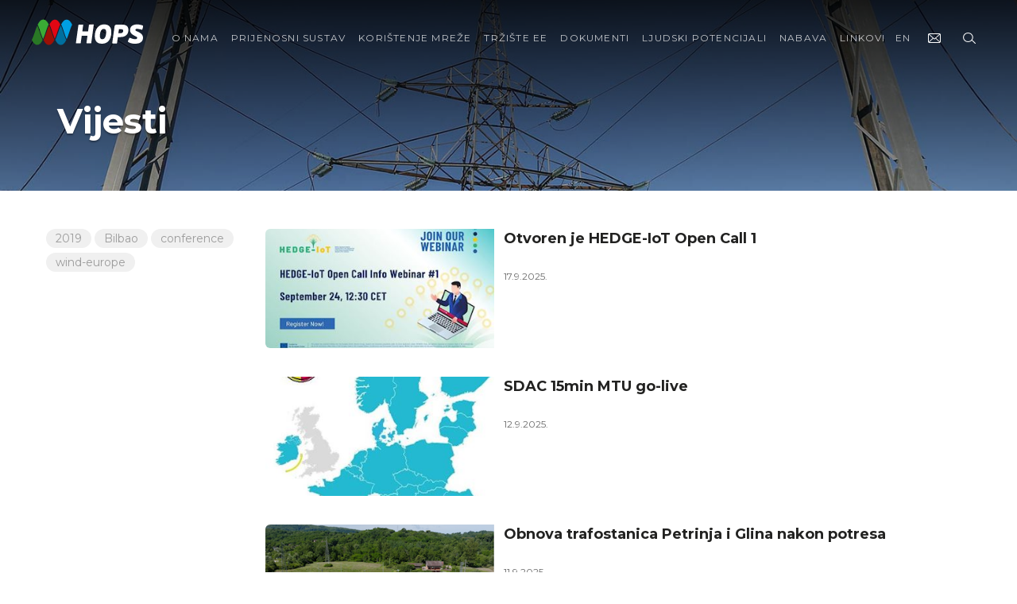

--- FILE ---
content_type: text/html; charset=utf-8
request_url: https://www.hops.hr/vijesti?page=2
body_size: 38770
content:




<!DOCTYPE html>
<html>
<head>
    <title>Vijesti</title>
    <meta charset="utf-8" />
    <meta http-equiv="X-UA-Compatible" content="IE=11">
    <meta name="viewport" content="width=device-width, initial-scale=1.0" />
    <meta name="description" />

    
    
        <link rel="stylesheet" href="/Public/Default/css/app.min.css" />
    
    <link rel="stylesheet" href="/lib/jquery-modal/jquery.modal.min.css" />
    <link rel="stylesheet" href="/lib/fg-gallery/css/gallery.css" />
    <script src="/Administration/Shared/js/namespace-init.js"></script>

    
                <meta property="og:title" content="HOPS" />
                <meta property="og:description" content="Vijesti" />
                <meta property="og:url" content="https://www.hops.hr/vijesti" />
                <meta property="og:image" content="https://www.hops.hr/Public/Default/images/HOPS_default.jpg" />
                <meta property="og:type" content="article" />
                <meta name="twitter:card" content="summary" />

</head>
<body>
    <header class="hero hero--secondary type--color--negative pos--rel">
        <div class="header__wrap" id="myHeader">
            <div class="header__top">
                <a class="header__logo" href="/">
    <img alt="hops-logo" src="/Public/Default/images/HOPS_logo_pozitiv_skraceni_neg.svg" />
</a>
<ul class="header__nav nav--primary">
    <li class="nav__item">
            <a class="nav__link nav__link--text" title="English" href="/en/Localization/Language">EN</a>
    </li>
    <li class="nav__item">
        <a class="nav__link" title="Contact" href="javascript:void(0);" onclick="CMS.Public.onClickContactUs()">
            <i class="icon icon__contact icon--tiny icon--pointer icon--sub display--ib spc--x--tny"></i>
        </a>
    </li>
    <li class="nav__item">
        

<a class="nav__link" href="javascript:void(0);" onclick="CMS.Public.onClickToggleSiteSearch()">
    <i class="icon icon__search icon--tiny icon--pointer icon--sub display--ib spc--x--tny"></i>
</a>
<div class="search__container jq-search-input-container">
    <form id="siteSearchForm" method="get" action="/Search/Result">
        <a class="search__container__close" onclick="CMS.Public.onClickToggleSiteSearch()" href="#"><i class="icon icon__close icon--med"></i></a>
        <div class="search--home">
            <input type="search" class="input input--search jq-site-search-input" autocomplete="off" name="searchPhrase" required placeholder="Unesite pojam za pretragu.." />
            <button type="button" class="btn btn--lrg btn--outline" onclick="CMS.Public.onClickSiteSearch()">Tra&#x17E;i</button>
        </div>
    </form>
</div>
    </li>
    <li class="nav__item nav__item--hamburger">
        <a class="nav__link jq-menu-toggle" href="javascript:void(0);">
            <i class="icon icon--sml icon__hamburger icon--custom display--ib spc--x--tny"></i>
        </a>
    </li>

</ul>

                <nav class="nav--primary__wrap jq-menu">
                        <ul class="header__nav nav--primary">

<li class="nav__item">
        <a class="nav__link" href="/o-nama"><span>O nama</span></a>

</li>


<li class="nav__item">
        <a class="nav__link" href="/hrvatski-prijenosni-sustav"><span>Prijenosni sustav</span></a>

</li>


<li class="nav__item">
            <a class="nav__link" href="/koristenje-mreze-prijenos"><span>Kori&#x161;tenje mre&#x17E;e</span></a>

</li>


<li class="nav__item">
        <a class="nav__link" href="/trziste-el-energije"><span>Tr&#x17E;i&#x161;te EE</span></a>

</li>


<li class="nav__item">
        <a class="nav__link" href="/dokumenti"><span>Dokumenti</span></a>

</li>


<li class="nav__item">
            <a class="nav__link" href="/ljudski-potencijali"><span>Ljudski Potencijali</span></a>

</li>


<li class="nav__item">
        <a class="nav__link" href="/nabava"><span>Nabava</span></a>

</li>


<li class="nav__item">
        <a class="nav__link" href="/linkovi"><span>Linkovi</span></a>

</li>

        <li class="nav__item--close">
		    <button type="button" class="btn nav__close jq-menu-toggle">
		        <i class="icon icon--med icon__close"></i>
		    </button>
		</li>
    </ul>

                </nav>
            </div>
        </div>
        <div class="type__shadow--base hero__content">
            <h1 id="jq-main-title" class="hero--title type--color--negative">Vijesti</h1>
        </div>
    </header>

    <span class="hide">






</span>

    
<div class="container container--base">
    <div class="l--content">

                <aside class="l--content--aside">
                    <nav>

                            <div>
                                
    <a class="tags__item" href="/vijesti?page=1&amp;tag=2019">2019</a>
    <a class="tags__item" href="/vijesti?page=1&amp;tag=bilbao">Bilbao</a>
    <a class="tags__item" href="/vijesti?page=1&amp;tag=conference">conference</a>
    <a class="tags__item" href="/vijesti?page=1&amp;tag=wind-europe">wind-europe</a>

                            </div>
                    </nav>
                </aside>
            <main class="l--content--main styled-text">
                

        <div class="news">
            <div class="row spc--bottom--lrg">
                <div class="col col-sml-4 col-lrg-4">
                        <a class="news--secondary__img display--b" style="background-image: url('/post-file/DQKN3Pio5KkZXxDR0GHuI1?width=350&amp;height=300)'); background-size: cover; background-position: 50% 50%;" href="/vijesti/otvoren-je-hedge-iot-open-call-1"></a>
                </div>
                <div class="col col-sml-8 col-lrg-8">
                    <a href="/vijesti/otvoren-je-hedge-iot-open-call-1"><h5>Otvoren je HEDGE-IoT Open Call 1</h5></a>
                    <p class="type--sml"></p>
                    <div class="type--xsml">17.9.2025.</div>
                </div>
            </div>
        </div>
        <div class="news">
            <div class="row spc--bottom--lrg">
                <div class="col col-sml-4 col-lrg-4">
                        <a class="news--secondary__img display--b" style="background-image: url('/post-file/oijaKi1zjY7VOrch08bg70?width=350&amp;height=300)'); background-size: cover; background-position: 50% 50%;" href="/vijesti/sdac-15min-mtu-go-live"></a>
                </div>
                <div class="col col-sml-8 col-lrg-8">
                    <a href="/vijesti/sdac-15min-mtu-go-live"><h5>SDAC 15min MTU go-live</h5></a>
                    <p class="type--sml"></p>
                    <div class="type--xsml">12.9.2025.</div>
                </div>
            </div>
        </div>
        <div class="news">
            <div class="row spc--bottom--lrg">
                <div class="col col-sml-4 col-lrg-4">
                        <a class="news--secondary__img display--b" style="background-image: url('/post-file/zpHVt5f6kYTAQbcgW5hw73?width=350&amp;height=300)'); background-size: cover; background-position: 50% 50%;" href="/vijesti/obnova-trafostanica-petrinja-i-glina-nakon-potresa"></a>
                </div>
                <div class="col col-sml-8 col-lrg-8">
                    <a href="/vijesti/obnova-trafostanica-petrinja-i-glina-nakon-potresa"><h5>Obnova trafostanica Petrinja i Glina nakon potresa</h5></a>
                    <p class="type--sml"></p>
                    <div class="type--xsml">11.9.2025.</div>
                </div>
            </div>
        </div>
        <div class="news">
            <div class="row spc--bottom--lrg">
                <div class="col col-sml-4 col-lrg-4">
                        <a class="news--secondary__img display--b" style="background-image: url('/post-file/bB1CywYe7YLQUrcS05yFB1?width=350&amp;height=300)'); background-size: cover; background-position: 50% 50%;" href="/vijesti/priprema-izrade-desetogodisnjeg-plana-razvoja-hrvatske-prijenosne-mreze-2026-2035-s-detaljnom-razradom-za-pocetno-trogodisnje-i-jednogodisnje-razdoblje-poziv-na-dostavu-planova-za-prikljucenje"></a>
                </div>
                <div class="col col-sml-8 col-lrg-8">
                    <a href="/vijesti/priprema-izrade-desetogodisnjeg-plana-razvoja-hrvatske-prijenosne-mreze-2026-2035-s-detaljnom-razradom-za-pocetno-trogodisnje-i-jednogodisnje-razdoblje-poziv-na-dostavu-planova-za-prikljucenje"><h5>Priprema izrade Desetogodi&#x161;njeg plana razvoja hrvatske prijenosne mre&#x17E;e 2026. &#x2013; 2035. s detaljnom razradom za po&#x10D;etno trogodi&#x161;nje i jednogodi&#x161;nje razdoblje &#x2013; Poziv na dostavu planova za priklju&#x10D;enje</h5></a>
                    <p class="type--sml"></p>
                    <div class="type--xsml">13.8.2025.</div>
                </div>
            </div>
        </div>
        <div class="news">
            <div class="row spc--bottom--lrg">
                <div class="col col-sml-4 col-lrg-4">
                        <a class="news--secondary__img display--b" style="background-image: url('/post-file/Ff86fzXXWYP7ercP078ju1?width=350&amp;height=300)'); background-size: cover; background-position: 50% 50%;" href="/vijesti/cjelovita-modernizacija-ts-mraclin-nako-sest-desetljeca-rada"></a>
                </div>
                <div class="col col-sml-8 col-lrg-8">
                    <a href="/vijesti/cjelovita-modernizacija-ts-mraclin-nako-sest-desetljeca-rada"><h5>Cjelovita modernizacija TS Mraclin nakon &#x161;est desetlje&#x107;a rada</h5></a>
                    <p class="type--sml"></p>
                    <div class="type--xsml">7.8.2025.</div>
                </div>
            </div>
        </div>
        <div class="news">
            <div class="row spc--bottom--lrg">
                <div class="col col-sml-4 col-lrg-4">
                        <a class="news--secondary__img display--b" style="background-image: url('/post-file/7CSKvapaNagBVxCf0E7nV1?width=350&amp;height=300)'); background-size: cover; background-position: 50% 50%;" href="/vijesti/uspjesno-zavrsena-rekonstrukcija-ts-11020-kv-rakitje"></a>
                </div>
                <div class="col col-sml-8 col-lrg-8">
                    <a href="/vijesti/uspjesno-zavrsena-rekonstrukcija-ts-11020-kv-rakitje"><h5>Uspje&#x161;no zavr&#x161;ena rekonstrukcija TS 110/20 kV Rakitje</h5></a>
                    <p class="type--sml"></p>
                    <div class="type--xsml">29.7.2025.</div>
                </div>
            </div>
        </div>
        <div class="news">
            <div class="row spc--bottom--lrg">
                <div class="col col-sml-4 col-lrg-4">
                        <a class="news--secondary__img display--b" style="background-image: url('/post-file/7DCsBLMNzAP2rbcK06UWA6?width=350&amp;height=300)'); background-size: cover; background-position: 50% 50%;" href="/vijesti/prijedlog-za-izmjenu-nacina-definiranja-europskih-regija-za-proracun-kapaciteta-engl-capacity-calculation-regions-ccr-poziv-na-acer-ovo-javno-savjetovanje"></a>
                </div>
                <div class="col col-sml-8 col-lrg-8">
                    <a href="/vijesti/prijedlog-za-izmjenu-nacina-definiranja-europskih-regija-za-proracun-kapaciteta-engl-capacity-calculation-regions-ccr-poziv-na-acer-ovo-javno-savjetovanje"><h5>Prijedlog za izmjenu na&#x10D;ina definiranja europskih regija za prora&#x10D;un kapaciteta (engl. Capacity Calculation Regions &#x2013; CCR) &#x2013; poziv na ACER-ovo javno savjetovanje</h5></a>
                    <p class="type--sml"></p>
                    <div class="type--xsml">28.7.2025.</div>
                </div>
            </div>
        </div>
        <div class="news">
            <div class="row spc--bottom--lrg">
                <div class="col col-sml-4 col-lrg-4">
                        <a class="news--secondary__img display--b" style="background-image: url('/post-file/OWVrzoLBRo1Q2jc4W4tSL1?width=350&amp;height=300)'); background-size: cover; background-position: 50% 50%;" href="/vijesti/[base64]"></a>
                </div>
                <div class="col col-sml-8 col-lrg-8">
                    <a href="/vijesti/[base64]"><h5>HOPS je zajedno s ostalim OPS-ovima Core CCR 25.6.2025.g. zapo&#x10D;eo s isporukom prekozonskih prijenosnih kapaciteta ID CC(c) dostavom a&#x17E;uriranih prekozonskih kapaciteta SIDC na kontinuirano trgovanje za MTU-ove od 6:00 do 24:00 sati</h5></a>
                    <p class="type--sml"></p>
                    <div class="type--xsml">27.6.2025.</div>
                </div>
            </div>
        </div>
        <div class="news">
            <div class="row spc--bottom--lrg">
                <div class="col col-sml-4 col-lrg-4">
                        <a class="news--secondary__img display--b" style="background-image: url('/post-file/Jv7HKJYVR4cf7xBm0FgSa0?width=350&amp;height=300)'); background-size: cover; background-position: 50% 50%;" href="/vijesti/na-fer-u-odrzan-power-workshops"></a>
                </div>
                <div class="col col-sml-8 col-lrg-8">
                    <a href="/vijesti/na-fer-u-odrzan-power-workshops"><h5>Na FER-u odr&#x17E;an &quot;Power WorksHOPS&quot;</h5></a>
                    <p class="type--sml"></p>
                    <div class="type--xsml">2.6.2025.</div>
                </div>
            </div>
        </div>
        <div class="news">
            <div class="row spc--bottom--lrg">
                <div class="col col-sml-4 col-lrg-4">
                        <a class="news--secondary__img display--b" style="background-image: url('/post-file/yArjOzSvnX9YOAov04AcO5?width=350&amp;height=300)'); background-size: cover; background-position: 50% 50%;" href="/vijesti/hops-dodjelio-nagradu-najboljem-student-na-ferit-u"></a>
                </div>
                <div class="col col-sml-8 col-lrg-8">
                    <a href="/vijesti/hops-dodjelio-nagradu-najboljem-student-na-ferit-u"><h5>HOPS dodjelio nagradu najboljem student na FERIT-u</h5></a>
                    <p class="type--sml"></p>
                    <div class="type--xsml">21.5.2025.</div>
                </div>
            </div>
        </div>
    <div class="pager u-mar--top--med">
        <div class="&#x70;&#x61;&#x67;&#x69;&#x6E;&#x61;&#x74;&#x69;&#x6F;&#x6E;&#x2D;&#x63;&#x6F;&#x6E;&#x74;&#x61;&#x69;&#x6E;&#x65;&#x72;"><ul class="&#x70;&#x61;&#x67;&#x69;&#x6E;&#x61;&#x74;&#x69;&#x6F;&#x6E;"><li class="&#x50;&#x61;&#x67;&#x65;&#x64;&#x4C;&#x69;&#x73;&#x74;&#x2D;&#x73;&#x6B;&#x69;&#x70;&#x54;&#x6F;&#x50;&#x72;&#x65;&#x76;&#x69;&#x6F;&#x75;&#x73;"><a href="&#x2F;&#x76;&#x69;&#x6A;&#x65;&#x73;&#x74;&#x69;&#x3F;&#x70;&#x61;&#x67;&#x65;&#x3D;&#x31;" rel="&#x70;&#x72;&#x65;&#x76;"><</a></li><li><a href="&#x2F;&#x76;&#x69;&#x6A;&#x65;&#x73;&#x74;&#x69;&#x3F;&#x70;&#x61;&#x67;&#x65;&#x3D;&#x31;">&#x31;</a></li><li class="&#x61;&#x63;&#x74;&#x69;&#x76;&#x65;"><span>&#x32;</span></li><li><a href="&#x2F;&#x76;&#x69;&#x6A;&#x65;&#x73;&#x74;&#x69;&#x3F;&#x70;&#x61;&#x67;&#x65;&#x3D;&#x33;">&#x33;</a></li><li><a href="&#x2F;&#x76;&#x69;&#x6A;&#x65;&#x73;&#x74;&#x69;&#x3F;&#x70;&#x61;&#x67;&#x65;&#x3D;&#x34;">&#x34;</a></li><li><a href="&#x2F;&#x76;&#x69;&#x6A;&#x65;&#x73;&#x74;&#x69;&#x3F;&#x70;&#x61;&#x67;&#x65;&#x3D;&#x35;">&#x35;</a></li><li><a href="&#x2F;&#x76;&#x69;&#x6A;&#x65;&#x73;&#x74;&#x69;&#x3F;&#x70;&#x61;&#x67;&#x65;&#x3D;&#x36;">&#x36;</a></li><li><a href="&#x2F;&#x76;&#x69;&#x6A;&#x65;&#x73;&#x74;&#x69;&#x3F;&#x70;&#x61;&#x67;&#x65;&#x3D;&#x37;">&#x37;</a></li><li><a href="&#x2F;&#x76;&#x69;&#x6A;&#x65;&#x73;&#x74;&#x69;&#x3F;&#x70;&#x61;&#x67;&#x65;&#x3D;&#x38;">&#x38;</a></li><li><a href="&#x2F;&#x76;&#x69;&#x6A;&#x65;&#x73;&#x74;&#x69;&#x3F;&#x70;&#x61;&#x67;&#x65;&#x3D;&#x39;">&#x39;</a></li><li><a href="&#x2F;&#x76;&#x69;&#x6A;&#x65;&#x73;&#x74;&#x69;&#x3F;&#x70;&#x61;&#x67;&#x65;&#x3D;&#x31;&#x30;">&#x31;&#x30;</a></li><li class="&#x64;&#x69;&#x73;&#x61;&#x62;&#x6C;&#x65;&#x64;&#x20;&#x50;&#x61;&#x67;&#x65;&#x64;&#x4C;&#x69;&#x73;&#x74;&#x2D;&#x65;&#x6C;&#x6C;&#x69;&#x70;&#x73;&#x65;&#x73;"><a>&#8230;</a></li><li class="&#x50;&#x61;&#x67;&#x65;&#x64;&#x4C;&#x69;&#x73;&#x74;&#x2D;&#x73;&#x6B;&#x69;&#x70;&#x54;&#x6F;&#x4E;&#x65;&#x78;&#x74;"><a href="&#x2F;&#x76;&#x69;&#x6A;&#x65;&#x73;&#x74;&#x69;&#x3F;&#x70;&#x61;&#x67;&#x65;&#x3D;&#x33;" rel="&#x6E;&#x65;&#x78;&#x74;">></a></li><li class="&#x50;&#x61;&#x67;&#x65;&#x64;&#x4C;&#x69;&#x73;&#x74;&#x2D;&#x73;&#x6B;&#x69;&#x70;&#x54;&#x6F;&#x4C;&#x61;&#x73;&#x74;"><a href="&#x2F;&#x76;&#x69;&#x6A;&#x65;&#x73;&#x74;&#x69;&#x3F;&#x70;&#x61;&#x67;&#x65;&#x3D;&#x33;&#x32;">>></a></li></ul></div>
    </div>


            </main>
    </div>
</div>


    


<footer>
    <div class="footer">
        <div class="container container--footer">
            <div class="row">
                <div class="col col-sml-12 col-xxlrg-3">
                    <div class="footer__heading spc--bottom--xmed">
                        <div class="row">
                            <div class="col col-sml-12 col-lrg-3 col-xxlrg-12">
                                <a role="button" title="hops-logo" class="footer__logo display--b spc--bottom--med--from-med" href="/"></a>
                            </div>
                            <div class="col col-sml-12 col-lrg-9 col-xxlrg-12">
                                <p class="footer__copy footer__copy--primary spc--top--tny">© 2026. Hrvatski operator prijenosnog sustava d.d.</p>
                            </div>
                        </div>
                    </div>
                </div>
                <div class="col col-sml-12 col-xxlrg-9">
                    <nav class="nav--tertiary">
                            <ul>

<li class="nav__item">
        <a class="nav__link" href="/dokumenti"><span>Dokumenti</span></a>

        <ul class="nav__sub">

<li class="nav__item">
        <a class="nav__link" href="/temeljni-podaci"><span>Temeljni podaci</span></a>

</li>


<li class="nav__item">
        <a class="nav__link" href="/godisnji-izvjestaji"><span>Godi&#x161;nji izvje&#x161;taji</span></a>

</li>


<li class="nav__item">
        <a class="nav__link" href="/izvjestaji-uravnotezenje"><span>Izvje&#x161;taji o uravnote&#x17E;enju</span></a>

</li>


<li class="nav__item">
        <a class="nav__link" href="/izvjestaji-o-proizvodnji-ve-u-rh"><span>Izvje&#x161;taji o proizvodnji VE</span></a>

</li>


<li class="nav__item">
        <a class="nav__link" href="/obrasci"><span>Obrasci</span></a>

</li>


<li class="nav__item">
        <a class="nav__link" href="/politika-privatnosti"><span>Politika privatnosti</span></a>

</li>

        </ul>
</li>


<li class="nav__item">
        <a class="nav__link" href="/hrvatski-prijenosni-sustav"><span>Hrvatski prijenosni sustav</span></a>

        <ul class="nav__sub">

<li class="nav__item">
        <a class="nav__link" href="/usluge-prijenosa"><span>Usluge prijenosa</span></a>

</li>


<li class="nav__item">
        <a class="nav__link" href="/usluge-sustava"><span>Usluge sustava</span></a>

</li>


<li class="nav__item">
        <a class="nav__link" href="/prikljucak-na-mrezu"><span>Priklju&#x10D;ak na mre&#x17E;u</span></a>

</li>


<li class="nav__item">
        <a class="nav__link" href="/promjena-opskrbljivaca"><span>Promjena opskrbljiva&#x10D;a</span></a>

</li>


<li class="nav__item">
        <a class="nav__link" href="/kvaliteta-opskrbe-elektricnom-energijom"><span>Kvaliteta opskrbe EE</span></a>

</li>

        </ul>
</li>


<li class="nav__item">
        <a class="nav__link" href="/trziste-el-energije"><span>Tr&#x17E;i&#x161;te elekti&#x10D;ne energije</span></a>

        <ul class="nav__sub">

<li class="nav__item">
        <a class="nav__link" href="/izdavanje-eic-oznaka"><span>Izdavanje EIC oznaka</span></a>

</li>


<li class="nav__item">
        <a class="nav__link" href="/prekogranicni-prijenos-opce-informacije-obrasci-i-kontakti"><span>Informacije o PPK</span></a>

</li>


<li class="nav__item">
        <a class="nav__link" href="/trziste-uravnotezenja"><span>Pomo&#x107;ne usluge</span></a>

</li>


<li class="nav__item">
        <a class="nav__link" href="/verifikacijski-postupak"><span>Verifikacijski postupak</span></a>

</li>

        </ul>
</li>


<li class="nav__item">
        <a class="nav__link" href="/nabava"><span>Nabava</span></a>

        <ul class="nav__sub">

<li class="nav__item">
        <a class="nav__link" href="/registar"><span>Registar ugovornih dokumenata</span></a>

</li>


<li class="nav__item">
        <a class="nav__link" href="/elektronicki-racun"><span>Elektroni&#x10D;ki ra&#x10D;un</span></a>

</li>


<li class="nav__item">
        <a class="nav__link" href="/uvjeti-nabave-prema-zotee"><span>Uvjeti nabave prema ZoTEE</span></a>

</li>

        </ul>
</li>

        <li class="nav__item--close">
		    <button type="button" class="btn nav__close jq-menu-toggle">
		        <i class="icon icon--med icon__close"></i>
		    </button>
		</li>
    </ul>

                    </nav>
                </div>
            </div>
            <div class="border--bottom--primary spc--top--med spc--bottom--med"></div>
            <div class="row">
                <div class="col col-sml-12 col-lrg-6">
                    <address class="spc--top--med">
                        <div class="spc--bottom--tny footer--capital">Adresa: 
<p><b>&nbsp;Kupska 4, Zagreb, Hrvatska</b><br></p>
</div>
                        <div class="spc--bottom--tny footer--capital">Telefon: 
<p><b>+385 1 4545 111</b><br></p>
</div>
                        <div class="spc--bottom--tny footer--capital">IBAN 
HR97 <b>2340 0091 1101 7745 1</b> • Privredna banka Zagreb d.d.
</div>
                        <div class="spc--bottom--tny footer--capital">IBAN 
HR06 <b>2360 0001 1023 8925 7</b> • Zagrebačka banka d.d.
</div>
                        <div class="spc--bottom--tny footer--capital">
                            
Trgovački sud u Zagrebu

                             • <strong>MBS 
<b>080517105 </b>
</strong>
                             • <strong>OIB 
<b>13148821633</b>
</strong>
                        </div>
                        <div class="spc--bottom--tny  footer--capital">Temeljni kapital 
u iznosu <b>643.321.549,00 EUR</b>, uplaćen je u cijelosti i
podijeljen na <b>49.486.273</b> redovne dionice, nominalne vrijednosti 13,00 EUR svaka

</div>
                    </address>
                </div>
                <div class="col col-sml-12 col-lrg-3">
                    
                </div>
                <div class="col col-sml-12 col-lrg-3">
                    <img alt="bureauveritas-14001" class="footer__certificate" src="/Public/Default/images/iso-cert.svg" />
                </div>
            </div>
            <p class="footer__copy footer__copy--secondary spc--top--med spc--bottom--med">© 2026. Hrvatski operator prijenosnog sustava d.d.</p>
        </div>
    </div>
</footer>

    

<script>
    (function (Localization) {
        Localization.sharedLocalizer = {"COOKIE_SETTINGS_NECESSARY_ANTIFORGERY_COL3":"Sesija","COOKIE_SETTINGS_NECESSARY_ANTIFORGERY_COL4":"Koriste se za prevenciju krivotvorenja web zahtjeva","COOKIE_SETTINGS_CLOSE":"Zatvori","PUBLISH_ON":"Objavi na","PASSWORD":"Lozinka","PREGLED":"Pregled","PREVIEW":"Pretpregled","NO_LABEL":"(nema naslova)","ZAVRSEN_UPLOAD":"Završen upload","LANGUAGE":"Jezik","MOVE_TO_DRAFT":"Preseliti u skice","FILTER":"Filtriraj","MOVE_TO_TRASH":"Preseliti u smeće","ACTION":"Akcija","AUTHOR":"Autor","PENDING":"Na čekanju","DELETE":"Obriši","COOKIE_SETTINGS_PERFORMANCE_AND_ANALYTICS_DESCRIPTION":"Ovi kolačići omogućuju prikupljanje informacija o korištenju stranica i vođenje evidencije o posjetama. Svi podaci su anonimizirani.","DESCRIPTION":"Opis","PERMANENTLY_DELETE":"Trajno obriši","CANCEL":"Odustani","COOKIE_SETTINGS_SAVE":"Spremi postavke","IMAGES":"Slike","CONFIRM_PASSWORD":"Potvrdite lozinku","CONTAINER":"Stavka","COOKIE_SETTINGS":"Postavke kolačića","DOWNLOAD":"Preuzimanje","UPDATE":"Ažuriraj","UPLOAD":"Dodaj","KEY_VALUE_PAIRS":"Ključ-vrijednost parovi","KEY_VALUE":"Tekstovi","COOKIE_REJECT":"Odbij","COOKIE_TEXT":"Kolačići pružaju bolje korisničko iskustvo i funkcionalnosti. Klikom na gumb \"Prihvati\" pristajete na korištenje kolačića.","REMOVE":"Ukloni","FEATURED_IMAGE":"Istaknuta slika","SUMMARY":"Sažetak","COOKIE_TITLE":"Ova stranica koristi kolačiće 📢","SUBMIT":"Pošalji","COOKIE_SETTINGS_REJECT_ALL":"Odbij sve","SEARCH":"Traži","DOCUMENTS":"Dokumenti","URAVNOTEZENJA":"Mj. izvj. uravnoteženja","COOKIE_SETTINGS_COLUMN_4":"Opis","COOKIE_SETTINGS_COLUMN_1":"Naziv","COOKIE_SETTINGS_COLUMN_3":"Trajanje","COOKIE_SETTINGS_COLUMN_2":"Domena","PERMALINK":"Permalink","COOKIE_SETTINGS_NECESSARY_CC_COL3":"Sesija","COOKIE_SETTINGS_NECESSARY_CC_COL4":"Koriste se za praćenje kolačića","PREUZIMANJE_DATOTEKA":"Preuzimanje","SETTINGS":"Postavke","SELECT_ALL":"Odaberi sve","PUBLISHED":"Objavljeno","COOKIE_SETTINGS_BUTTON":"Postavke kolačića","COOKIE_ACCEPT":"Prihvati","COOKIE_SETTINGS_NECESSARY_TS_COL4":"Koriste se za balansiranje web zahtjeva","COOKIE_SETTINGS_NECESSARY_TS_COL3":"Sesija","NO":"Ne","OR":"ili","MEDIA_LIBRARY":"Medijska knjižnica","RESTORE":"Vrati","ADD":"Dodaj","ALL":"Svi","NEW":"Novi","YES":"Da","EMAIL":"Email","FILES":"Datoteke","AUDIO":"Audio","APPLY":"Primjeni","DRAFT":"Skica","BLOGS":"Vrste objava","MENUS":"Izbornici","MEDIA":"Media","CLOSE":"Zatvori","CLASS":"klasa","USERS":"Korisnici","VIDEO":"Video","TRASH":"Smeće","TITLE":"Naslov","PAGES":"Stranice","POSTS":"Objave","COOKIE_SETTINGS_MORE_INFO_TITLE":"Dodatne informacije","COOKIE_SETTINGS_SECONDARY_TITLE":"Korištenje kolačića","LOCATION":"Pozicija","COMMENTS":"Komentari","USERNAME":"Korisničko Ime","CONTAINERS":"Sadržnici","BULK_ACTIONS":"Grupne akcije","MEDIA_GALLERY":"Galerija","COOKIE_SETTINGS_NECESSARY_TITLE":"Obavezni kolačići","IMMEDIATELY":"Trenutno","CLEAR_FILTERS":"Očisti filtere","TEMPLATE":"Predložak","SEARCH_PAGES":"Pretraga stranica","NEW_BLOG":"Nova vrsta objava","NEW_POST":"Nova objava","COOKIE_SETTINGS_ACCEPT_ALL":"Prihvati sve","COOKIE_SETTINGS_PERFORMANCE_AND_ANALYTICS_GA_COL4":"Koriste se za raspoznavanje korisnika","COOKIE_SETTINGS_PERFORMANCE_AND_ANALYTICS_GA_COL3":"400 dana","COOKIE_SETTINGS_DESCRIPTION":"Koristimo kolačiće kako bismo osigurali osnovne funkcionalnosti web stranice i poboljšali vaše online iskustvo. Za pojedinu kategoriju kolačića možete odabrati da se uključi/isključi. Za više pojedinosti o kolačićima i drugim osjetljivim podacima pročitajte potpuna pravila o privatnosti.","JUMBO_EMAILS":"Jumbo emails","DATUM_ISTEKA":"Datum isteka","FILE_CATEGORIES":"Kategorije datoteka","COOKIE_SETTINGS_NECESSARY_DESCRIPTION":"Ovi su kolačići neophodni za ispravan rad web stranice. Bez ovih kolačića web stranica ne bi ispravno radila.","TRASHED":"Smeće","UPDATED_ON":"Ažurirano","UPDATED_BY":"Ažurirao","COOKIE_SETTINGS_PERFORMANCE_AND_ANALYTICS_TITLE":"Statistika","DASHBOARD":"Radna Ploča","PROMIJENI_STATUS":"Promijeni status","COOKIE_SETTINGS_MORE_INFO_DESCRIPTION":"Za više informacija kontaktirajte nas.","REAKTIVIRAJ":"Reaktiviraj","PUBLISH":"Objavi","EDIT":"Promijeni","BACK":"Nazad","BLOG":"Vrsta objava","MORE":"više","MENU":"Izbornik","NAME":"Naziv","LINK":"Poveznica","TAGS":"Oznake","PATH":"Putanja","PAGE":"Stranica","POST":"Objava","SAVE":"Spremi","SLUG":"Izvedenica","SAVE_DRAFT":"Snimiti skicu","AKTIVAN":"Aktivan","CREATED_ON":"Created","LINKS":"Poveznice"};
    })(CMS.Localization || (CMS.Localization = {}));
</script>
<script src="/Administration/Default/scripts/jquery/dist/jquery.min.js"></script>
<script src="/Administration/Default/scripts/jquery-validation/dist/jquery.validate.min.js"></script>
<script src="/lib/jquery-modal/jquery.modal.min.js"></script>
<script src="/Administration/Default/scripts/jquery-validation-unobtrusive/jquery.validate.unobtrusive.min.js"></script>
<script src="/lib/slick/slick.min.js"></script>
<script src="/lib/cookie-consent/cookieconsent.js"></script>
<script src="/lib/cookie-consent/cookieconsent-init.js"></script>
<script src="/Public/Shared/js/contact-form.js"></script>
<script src="/Public/Shared/js/public-app.js"></script>
<script src="https://www.google.com/recaptcha/api.js?hl=hr"></script>

    
    

<div id="page-contact-form-modal" class="modal modal-contact">
    


<h2 class="title title--primary type--center">Kontaktirajte nas</h2>
<p class="type--center spc--bottom--xlrg">Obratite pozornost na točnost upisanih podataka kako bismo vam se mogli javiti u najkraćem roku.</p>
    <div id="contact-form-labels">
            <p id="opci-podaci" class="type--center spc--bottom--med" style="display:none">Kategorija: Op&#x107;i podaci</p>
            <p id="sluzbenica-za-informiranje" class="type--center spc--bottom--med" style="display:none">Kategorija: Slu&#x17E;benik/ca za informiranje</p>
            <p id="sluzbenik-za-uskladenost" class="type--center spc--bottom--med" style="display:none">Kategorija: Slu&#x17E;benik/ca za uskla&#x111;enost</p>
            <p id="sluzbenik-za-zastitu-podataka" class="type--center spc--bottom--med" style="display:none">Kategorija: Slu&#x17E;benik/ca za za&#x161;titu podataka</p>
            <p id="promjena-opskrbljivaca" class="type--center spc--bottom--med" style="display:none">Kategorija: Promjena opskrbljiva&#x10D;a</p>
            <p id="izdavanje-eic-oznaka" class="type--center spc--bottom--med" style="display:none">Kategorija: Izdavanje EIC oznaka</p>
            <p id="prekogranicni-prijenos" class="type--center spc--bottom--med" style="display:none">Kategorija: Prekograni&#x10D;ni prijenos</p>
            <p id="upravljiva-potrosnja" class="type--center spc--bottom--med" style="display:none">Kategorija: Upravljiva potro&#x161;nja</p>
            <p id="verifikacijski-postupak-afrr" class="type--center spc--bottom--med" style="display:none">Kategorija: Verifikacijski postupak aFRR</p>
            <p id="verifikacijski-postupak-mfrr" class="type--center spc--bottom--med" style="display:none">Kategorija: Verifikacijski postupak mFRR</p>
            <p id="usluga-uravnotezenja" class="type--center spc--bottom--med" style="display:none">Kategorija: Usluge uravnote&#x17E;enja</p>
            <p id="odgovornosti-za-odstupanje" class="type--center spc--bottom--med" style="display:none">Kategorija: Odgovornosti za odstupanje</p>
            <p id="javno-savjetovanje" class="type--center spc--bottom--med" style="display:none">Kategorija: Javno savjetovanje</p>
            <p id="zaposljavanje" class="type--center spc--bottom--med" style="display:none">Kategorija: Zapo&#x161;ljavanje</p>
            <p id="jn-gubici" class="type--center spc--bottom--med" style="display:none">Kategorija: jn-gubici</p>
            <p id="kvaliteta-opskrbe" class="type--center spc--bottom--med" style="display:none">Kategorija: Kvaliteta Opskrbe</p>
            <p id="10g-prikljucenja" class="type--center spc--bottom--med" style="display:none">Kategorija: 10G priklju&#x10D;enja</p>
            <p id="pomocne-usluge-info" class="type--center spc--bottom--med" style="display:none">Kategorija: Pomo&#x107;ne usluge INFO</p>
            <p id="webmaster" class="type--center spc--bottom--med" style="display:none">Kategorija: Webmaster</p>
            <p id="prikljucak-na-prijenosnu-mrezu" class="type--center spc--bottom--med" style="display:none">Kategorija: Priklju&#x10D;ak na prijenosnu mre&#x17E;u</p>
            <p id="ured-za-trziste" class="type--center spc--bottom--med" style="display:none">Kategorija: Ured za tr&#x17E;i&#x161;te</p>
            <p id="eticki-kodeks" class="type--center spc--bottom--med" style="display:none">Kategorija: Eti&#x10D;ki kodeks</p>
            <p id="nefrekvencijske-pomocne-usluge" class="type--center spc--bottom--med" style="display:none">Kategorija: Nefrekvencijske pomo&#x107;ne usluge</p>
            <p id="pretkvalifikacijski-postupak" class="type--center spc--bottom--med" style="display:none">Kategorija: Pretkvalifikacijski postupak</p>
    </div>
<div class="card__form card__form--secondary group align--h--center spc--bottom--med">
    <div class="contact__item">
        <span class="icon icon--sml contact__icon--place"></span>
        <p>Kupska 4, 10000 Zagreb</p>
    </div>
    <div class="contact__item">
        <span class="icon icon--sml contact__icon--phone"></span>
        <p>+385 1 45 45 111</p>
    </div>
</div>
<div class="card__form card__form--primary align--h--center">
    <form id="page-contact-form" enctype="multipart/form-data" method="post" action="/Home/PostContantFormRequest">
        <div class="row">
            <div class="col col-lrg-6 spc--bottom--sml">
                <label for="" class="type--sml">Ime</label>
                <input type="text" class="input input--text" data-val="true" data-val-required="Polje je obavezno" id="Ime" name="Ime" value="">
                <span class="message--validation field-validation-valid" data-valmsg-for="Ime" data-valmsg-replace="true"></span>
            </div>
            <div class="col col-lrg-6 spc--bottom--sml">
                <label for="" class="type--sml">Prezime</label>
                <input type="text" class="input input--text" data-val="true" data-val-required="Polje je obavezno" id="Prezime" name="Prezime" value="">
                <span class="message--validation field-validation-valid" data-valmsg-for="Prezime" data-valmsg-replace="true"></span>
            </div>
            <div class="col col-lrg-6 spc--bottom--sml">
                <label for="" class="type--sml">Email</label>
                <input type="text" class="input input--text" data-val="true" data-val-email="Format email adrese nije valjan." data-val-required="Polje je obavezno" id="Email" name="Email" value="">
                <span class="message--validation field-validation-valid" data-valmsg-for="Email" data-valmsg-replace="true"></span>
            </div>
            <div class="col col-lrg-6 spc--bottom--sml">
                <label for="" class="type--sml">Tvrtka (opcionalno)</label>
                <input type="text" class="input input--text" id="Tvrtka" name="Tvrtka" value="">
            </div>
                <input type="hidden" value="opci-podaci" data-val="true" data-val-required="Polje je obavezno" id="KategorijaUpitaId" name="KategorijaUpitaId" />
                <div id="attachments_container" class="col col-lrg-12 spc--bottom--sml">
                    <label for="" class="type--sml">Prilozi</label>
                    <input id="attachments" type="file" class="input input--text" multiple name="Attachments">
                </div>
            <div class="col col-lrg-12 spc--bottom--sml">
                <label for="" class="type--sml">Upit</label>
                <textarea rows="8" type="text" class="input input--textarea" data-val="true" data-val-required="Polje je obavezno" id="Upit" name="Upit">
</textarea>
                <span class="message--validation field-validation-valid" data-valmsg-for="Upit" data-valmsg-replace="true"></span>
            </div>
        </div>
        <div class="row">
            <div class="col col-sml-12 col-lrg-12">
                <div class="pos--rel display--ib spc--bottom--sml">
                    <input type="checkbox" class="input--checkbox" data-val="true" data-val-range="Morate pristati na uvjete." data-val-range-max="True" data-val-range-min="True" data-val-required="The TermsAndConditions field is required." id="TermsAndConditions" name="TermsAndConditions" value="true"><a class="type--xsml type--wgt--medium type--underline spc--left--xmed" target="_blank" href="/odredbe-i-uvjeti">Slažem se s odredbama i uvjetima</a>
                    <span class="message--validation field-validation-valid" data-valmsg-for="TermsAndConditions" data-valmsg-replace="true"></span>
                </div>
            </div>
            <div class="col col-sml-12 col-lrg-12">
                <div class="g-recaptcha" data-sitekey="6Le3hIIhAAAAAFCxSlvi6AKEjJMsC9I5W6fr5MgD"></div>
            </div>
            <span id="reCaptchaError" class="message--validation"></span>
            <div class="col col-sml-12 col-lrg-12 type--right--from--med">
                <button type="button" class="btn btn--med btn--primary type--sml type--wgt--bold contact-form-btn" onclick="CMS.ContactForm.onClickSend('#page-contact-form')">Pošalji</button>
            </div>
            <div class="col col-sml-12 jq-contact-form-success" style="display: none">
                <p class="type--color--success">Vaš upit je uspješno poslan.</p>
            </div>
            <div class="col col-sml-12 jq-contact-form-error" style="display: none">
                <span class="message--validation"></span>
            </div>
        </div>
    <input name="__RequestVerificationToken" type="hidden" value="CfDJ8BFGzOquyOxCv0pMegWAlFz137vkbx24-a4OZQcp7l0OEtlWB-1zDu9MMyymFiBF0gbTJShGOamZWkz274L_fPmrZod1cLxezQW6JBTcorffubfwXiQUOxG6bpc_MWqje93wUKdN1Jc7nR3YUFoc5XQ" /><input name="TermsAndConditions" type="hidden" value="false"></form>
</div>
</div>

    <script src="/lib/fg-gallery/js/gallery.js"></script>
    <script src="/Common/js/media-gallery.js"></script>
    <script>
        $(document).ready(function () {
            var gallery = new CMS.Gallery.MediaGallery();
        });
    </script>

    
        <!-- Google tag (gtag.js) -->
<script type="text/plain" data-cookiecategory="analytics" async src="https://www.googletagmanager.com/gtag/js?id=G-J6VN43QXTP"></script>
<script>
    window.dataLayer = window.dataLayer || [];
    function gtag() { dataLayer.push(arguments); }
    gtag('js', new Date());

    gtag('config', 'G-J6VN43QXTP');
</script>
    
</body>
</html>

--- FILE ---
content_type: text/html; charset=utf-8
request_url: https://www.google.com/recaptcha/api2/anchor?ar=1&k=6Le3hIIhAAAAAFCxSlvi6AKEjJMsC9I5W6fr5MgD&co=aHR0cHM6Ly93d3cuaG9wcy5ocjo0NDM.&hl=hr&v=N67nZn4AqZkNcbeMu4prBgzg&size=normal&anchor-ms=20000&execute-ms=30000&cb=m6l61axgfdov
body_size: 49559
content:
<!DOCTYPE HTML><html dir="ltr" lang="hr"><head><meta http-equiv="Content-Type" content="text/html; charset=UTF-8">
<meta http-equiv="X-UA-Compatible" content="IE=edge">
<title>reCAPTCHA</title>
<style type="text/css">
/* cyrillic-ext */
@font-face {
  font-family: 'Roboto';
  font-style: normal;
  font-weight: 400;
  font-stretch: 100%;
  src: url(//fonts.gstatic.com/s/roboto/v48/KFO7CnqEu92Fr1ME7kSn66aGLdTylUAMa3GUBHMdazTgWw.woff2) format('woff2');
  unicode-range: U+0460-052F, U+1C80-1C8A, U+20B4, U+2DE0-2DFF, U+A640-A69F, U+FE2E-FE2F;
}
/* cyrillic */
@font-face {
  font-family: 'Roboto';
  font-style: normal;
  font-weight: 400;
  font-stretch: 100%;
  src: url(//fonts.gstatic.com/s/roboto/v48/KFO7CnqEu92Fr1ME7kSn66aGLdTylUAMa3iUBHMdazTgWw.woff2) format('woff2');
  unicode-range: U+0301, U+0400-045F, U+0490-0491, U+04B0-04B1, U+2116;
}
/* greek-ext */
@font-face {
  font-family: 'Roboto';
  font-style: normal;
  font-weight: 400;
  font-stretch: 100%;
  src: url(//fonts.gstatic.com/s/roboto/v48/KFO7CnqEu92Fr1ME7kSn66aGLdTylUAMa3CUBHMdazTgWw.woff2) format('woff2');
  unicode-range: U+1F00-1FFF;
}
/* greek */
@font-face {
  font-family: 'Roboto';
  font-style: normal;
  font-weight: 400;
  font-stretch: 100%;
  src: url(//fonts.gstatic.com/s/roboto/v48/KFO7CnqEu92Fr1ME7kSn66aGLdTylUAMa3-UBHMdazTgWw.woff2) format('woff2');
  unicode-range: U+0370-0377, U+037A-037F, U+0384-038A, U+038C, U+038E-03A1, U+03A3-03FF;
}
/* math */
@font-face {
  font-family: 'Roboto';
  font-style: normal;
  font-weight: 400;
  font-stretch: 100%;
  src: url(//fonts.gstatic.com/s/roboto/v48/KFO7CnqEu92Fr1ME7kSn66aGLdTylUAMawCUBHMdazTgWw.woff2) format('woff2');
  unicode-range: U+0302-0303, U+0305, U+0307-0308, U+0310, U+0312, U+0315, U+031A, U+0326-0327, U+032C, U+032F-0330, U+0332-0333, U+0338, U+033A, U+0346, U+034D, U+0391-03A1, U+03A3-03A9, U+03B1-03C9, U+03D1, U+03D5-03D6, U+03F0-03F1, U+03F4-03F5, U+2016-2017, U+2034-2038, U+203C, U+2040, U+2043, U+2047, U+2050, U+2057, U+205F, U+2070-2071, U+2074-208E, U+2090-209C, U+20D0-20DC, U+20E1, U+20E5-20EF, U+2100-2112, U+2114-2115, U+2117-2121, U+2123-214F, U+2190, U+2192, U+2194-21AE, U+21B0-21E5, U+21F1-21F2, U+21F4-2211, U+2213-2214, U+2216-22FF, U+2308-230B, U+2310, U+2319, U+231C-2321, U+2336-237A, U+237C, U+2395, U+239B-23B7, U+23D0, U+23DC-23E1, U+2474-2475, U+25AF, U+25B3, U+25B7, U+25BD, U+25C1, U+25CA, U+25CC, U+25FB, U+266D-266F, U+27C0-27FF, U+2900-2AFF, U+2B0E-2B11, U+2B30-2B4C, U+2BFE, U+3030, U+FF5B, U+FF5D, U+1D400-1D7FF, U+1EE00-1EEFF;
}
/* symbols */
@font-face {
  font-family: 'Roboto';
  font-style: normal;
  font-weight: 400;
  font-stretch: 100%;
  src: url(//fonts.gstatic.com/s/roboto/v48/KFO7CnqEu92Fr1ME7kSn66aGLdTylUAMaxKUBHMdazTgWw.woff2) format('woff2');
  unicode-range: U+0001-000C, U+000E-001F, U+007F-009F, U+20DD-20E0, U+20E2-20E4, U+2150-218F, U+2190, U+2192, U+2194-2199, U+21AF, U+21E6-21F0, U+21F3, U+2218-2219, U+2299, U+22C4-22C6, U+2300-243F, U+2440-244A, U+2460-24FF, U+25A0-27BF, U+2800-28FF, U+2921-2922, U+2981, U+29BF, U+29EB, U+2B00-2BFF, U+4DC0-4DFF, U+FFF9-FFFB, U+10140-1018E, U+10190-1019C, U+101A0, U+101D0-101FD, U+102E0-102FB, U+10E60-10E7E, U+1D2C0-1D2D3, U+1D2E0-1D37F, U+1F000-1F0FF, U+1F100-1F1AD, U+1F1E6-1F1FF, U+1F30D-1F30F, U+1F315, U+1F31C, U+1F31E, U+1F320-1F32C, U+1F336, U+1F378, U+1F37D, U+1F382, U+1F393-1F39F, U+1F3A7-1F3A8, U+1F3AC-1F3AF, U+1F3C2, U+1F3C4-1F3C6, U+1F3CA-1F3CE, U+1F3D4-1F3E0, U+1F3ED, U+1F3F1-1F3F3, U+1F3F5-1F3F7, U+1F408, U+1F415, U+1F41F, U+1F426, U+1F43F, U+1F441-1F442, U+1F444, U+1F446-1F449, U+1F44C-1F44E, U+1F453, U+1F46A, U+1F47D, U+1F4A3, U+1F4B0, U+1F4B3, U+1F4B9, U+1F4BB, U+1F4BF, U+1F4C8-1F4CB, U+1F4D6, U+1F4DA, U+1F4DF, U+1F4E3-1F4E6, U+1F4EA-1F4ED, U+1F4F7, U+1F4F9-1F4FB, U+1F4FD-1F4FE, U+1F503, U+1F507-1F50B, U+1F50D, U+1F512-1F513, U+1F53E-1F54A, U+1F54F-1F5FA, U+1F610, U+1F650-1F67F, U+1F687, U+1F68D, U+1F691, U+1F694, U+1F698, U+1F6AD, U+1F6B2, U+1F6B9-1F6BA, U+1F6BC, U+1F6C6-1F6CF, U+1F6D3-1F6D7, U+1F6E0-1F6EA, U+1F6F0-1F6F3, U+1F6F7-1F6FC, U+1F700-1F7FF, U+1F800-1F80B, U+1F810-1F847, U+1F850-1F859, U+1F860-1F887, U+1F890-1F8AD, U+1F8B0-1F8BB, U+1F8C0-1F8C1, U+1F900-1F90B, U+1F93B, U+1F946, U+1F984, U+1F996, U+1F9E9, U+1FA00-1FA6F, U+1FA70-1FA7C, U+1FA80-1FA89, U+1FA8F-1FAC6, U+1FACE-1FADC, U+1FADF-1FAE9, U+1FAF0-1FAF8, U+1FB00-1FBFF;
}
/* vietnamese */
@font-face {
  font-family: 'Roboto';
  font-style: normal;
  font-weight: 400;
  font-stretch: 100%;
  src: url(//fonts.gstatic.com/s/roboto/v48/KFO7CnqEu92Fr1ME7kSn66aGLdTylUAMa3OUBHMdazTgWw.woff2) format('woff2');
  unicode-range: U+0102-0103, U+0110-0111, U+0128-0129, U+0168-0169, U+01A0-01A1, U+01AF-01B0, U+0300-0301, U+0303-0304, U+0308-0309, U+0323, U+0329, U+1EA0-1EF9, U+20AB;
}
/* latin-ext */
@font-face {
  font-family: 'Roboto';
  font-style: normal;
  font-weight: 400;
  font-stretch: 100%;
  src: url(//fonts.gstatic.com/s/roboto/v48/KFO7CnqEu92Fr1ME7kSn66aGLdTylUAMa3KUBHMdazTgWw.woff2) format('woff2');
  unicode-range: U+0100-02BA, U+02BD-02C5, U+02C7-02CC, U+02CE-02D7, U+02DD-02FF, U+0304, U+0308, U+0329, U+1D00-1DBF, U+1E00-1E9F, U+1EF2-1EFF, U+2020, U+20A0-20AB, U+20AD-20C0, U+2113, U+2C60-2C7F, U+A720-A7FF;
}
/* latin */
@font-face {
  font-family: 'Roboto';
  font-style: normal;
  font-weight: 400;
  font-stretch: 100%;
  src: url(//fonts.gstatic.com/s/roboto/v48/KFO7CnqEu92Fr1ME7kSn66aGLdTylUAMa3yUBHMdazQ.woff2) format('woff2');
  unicode-range: U+0000-00FF, U+0131, U+0152-0153, U+02BB-02BC, U+02C6, U+02DA, U+02DC, U+0304, U+0308, U+0329, U+2000-206F, U+20AC, U+2122, U+2191, U+2193, U+2212, U+2215, U+FEFF, U+FFFD;
}
/* cyrillic-ext */
@font-face {
  font-family: 'Roboto';
  font-style: normal;
  font-weight: 500;
  font-stretch: 100%;
  src: url(//fonts.gstatic.com/s/roboto/v48/KFO7CnqEu92Fr1ME7kSn66aGLdTylUAMa3GUBHMdazTgWw.woff2) format('woff2');
  unicode-range: U+0460-052F, U+1C80-1C8A, U+20B4, U+2DE0-2DFF, U+A640-A69F, U+FE2E-FE2F;
}
/* cyrillic */
@font-face {
  font-family: 'Roboto';
  font-style: normal;
  font-weight: 500;
  font-stretch: 100%;
  src: url(//fonts.gstatic.com/s/roboto/v48/KFO7CnqEu92Fr1ME7kSn66aGLdTylUAMa3iUBHMdazTgWw.woff2) format('woff2');
  unicode-range: U+0301, U+0400-045F, U+0490-0491, U+04B0-04B1, U+2116;
}
/* greek-ext */
@font-face {
  font-family: 'Roboto';
  font-style: normal;
  font-weight: 500;
  font-stretch: 100%;
  src: url(//fonts.gstatic.com/s/roboto/v48/KFO7CnqEu92Fr1ME7kSn66aGLdTylUAMa3CUBHMdazTgWw.woff2) format('woff2');
  unicode-range: U+1F00-1FFF;
}
/* greek */
@font-face {
  font-family: 'Roboto';
  font-style: normal;
  font-weight: 500;
  font-stretch: 100%;
  src: url(//fonts.gstatic.com/s/roboto/v48/KFO7CnqEu92Fr1ME7kSn66aGLdTylUAMa3-UBHMdazTgWw.woff2) format('woff2');
  unicode-range: U+0370-0377, U+037A-037F, U+0384-038A, U+038C, U+038E-03A1, U+03A3-03FF;
}
/* math */
@font-face {
  font-family: 'Roboto';
  font-style: normal;
  font-weight: 500;
  font-stretch: 100%;
  src: url(//fonts.gstatic.com/s/roboto/v48/KFO7CnqEu92Fr1ME7kSn66aGLdTylUAMawCUBHMdazTgWw.woff2) format('woff2');
  unicode-range: U+0302-0303, U+0305, U+0307-0308, U+0310, U+0312, U+0315, U+031A, U+0326-0327, U+032C, U+032F-0330, U+0332-0333, U+0338, U+033A, U+0346, U+034D, U+0391-03A1, U+03A3-03A9, U+03B1-03C9, U+03D1, U+03D5-03D6, U+03F0-03F1, U+03F4-03F5, U+2016-2017, U+2034-2038, U+203C, U+2040, U+2043, U+2047, U+2050, U+2057, U+205F, U+2070-2071, U+2074-208E, U+2090-209C, U+20D0-20DC, U+20E1, U+20E5-20EF, U+2100-2112, U+2114-2115, U+2117-2121, U+2123-214F, U+2190, U+2192, U+2194-21AE, U+21B0-21E5, U+21F1-21F2, U+21F4-2211, U+2213-2214, U+2216-22FF, U+2308-230B, U+2310, U+2319, U+231C-2321, U+2336-237A, U+237C, U+2395, U+239B-23B7, U+23D0, U+23DC-23E1, U+2474-2475, U+25AF, U+25B3, U+25B7, U+25BD, U+25C1, U+25CA, U+25CC, U+25FB, U+266D-266F, U+27C0-27FF, U+2900-2AFF, U+2B0E-2B11, U+2B30-2B4C, U+2BFE, U+3030, U+FF5B, U+FF5D, U+1D400-1D7FF, U+1EE00-1EEFF;
}
/* symbols */
@font-face {
  font-family: 'Roboto';
  font-style: normal;
  font-weight: 500;
  font-stretch: 100%;
  src: url(//fonts.gstatic.com/s/roboto/v48/KFO7CnqEu92Fr1ME7kSn66aGLdTylUAMaxKUBHMdazTgWw.woff2) format('woff2');
  unicode-range: U+0001-000C, U+000E-001F, U+007F-009F, U+20DD-20E0, U+20E2-20E4, U+2150-218F, U+2190, U+2192, U+2194-2199, U+21AF, U+21E6-21F0, U+21F3, U+2218-2219, U+2299, U+22C4-22C6, U+2300-243F, U+2440-244A, U+2460-24FF, U+25A0-27BF, U+2800-28FF, U+2921-2922, U+2981, U+29BF, U+29EB, U+2B00-2BFF, U+4DC0-4DFF, U+FFF9-FFFB, U+10140-1018E, U+10190-1019C, U+101A0, U+101D0-101FD, U+102E0-102FB, U+10E60-10E7E, U+1D2C0-1D2D3, U+1D2E0-1D37F, U+1F000-1F0FF, U+1F100-1F1AD, U+1F1E6-1F1FF, U+1F30D-1F30F, U+1F315, U+1F31C, U+1F31E, U+1F320-1F32C, U+1F336, U+1F378, U+1F37D, U+1F382, U+1F393-1F39F, U+1F3A7-1F3A8, U+1F3AC-1F3AF, U+1F3C2, U+1F3C4-1F3C6, U+1F3CA-1F3CE, U+1F3D4-1F3E0, U+1F3ED, U+1F3F1-1F3F3, U+1F3F5-1F3F7, U+1F408, U+1F415, U+1F41F, U+1F426, U+1F43F, U+1F441-1F442, U+1F444, U+1F446-1F449, U+1F44C-1F44E, U+1F453, U+1F46A, U+1F47D, U+1F4A3, U+1F4B0, U+1F4B3, U+1F4B9, U+1F4BB, U+1F4BF, U+1F4C8-1F4CB, U+1F4D6, U+1F4DA, U+1F4DF, U+1F4E3-1F4E6, U+1F4EA-1F4ED, U+1F4F7, U+1F4F9-1F4FB, U+1F4FD-1F4FE, U+1F503, U+1F507-1F50B, U+1F50D, U+1F512-1F513, U+1F53E-1F54A, U+1F54F-1F5FA, U+1F610, U+1F650-1F67F, U+1F687, U+1F68D, U+1F691, U+1F694, U+1F698, U+1F6AD, U+1F6B2, U+1F6B9-1F6BA, U+1F6BC, U+1F6C6-1F6CF, U+1F6D3-1F6D7, U+1F6E0-1F6EA, U+1F6F0-1F6F3, U+1F6F7-1F6FC, U+1F700-1F7FF, U+1F800-1F80B, U+1F810-1F847, U+1F850-1F859, U+1F860-1F887, U+1F890-1F8AD, U+1F8B0-1F8BB, U+1F8C0-1F8C1, U+1F900-1F90B, U+1F93B, U+1F946, U+1F984, U+1F996, U+1F9E9, U+1FA00-1FA6F, U+1FA70-1FA7C, U+1FA80-1FA89, U+1FA8F-1FAC6, U+1FACE-1FADC, U+1FADF-1FAE9, U+1FAF0-1FAF8, U+1FB00-1FBFF;
}
/* vietnamese */
@font-face {
  font-family: 'Roboto';
  font-style: normal;
  font-weight: 500;
  font-stretch: 100%;
  src: url(//fonts.gstatic.com/s/roboto/v48/KFO7CnqEu92Fr1ME7kSn66aGLdTylUAMa3OUBHMdazTgWw.woff2) format('woff2');
  unicode-range: U+0102-0103, U+0110-0111, U+0128-0129, U+0168-0169, U+01A0-01A1, U+01AF-01B0, U+0300-0301, U+0303-0304, U+0308-0309, U+0323, U+0329, U+1EA0-1EF9, U+20AB;
}
/* latin-ext */
@font-face {
  font-family: 'Roboto';
  font-style: normal;
  font-weight: 500;
  font-stretch: 100%;
  src: url(//fonts.gstatic.com/s/roboto/v48/KFO7CnqEu92Fr1ME7kSn66aGLdTylUAMa3KUBHMdazTgWw.woff2) format('woff2');
  unicode-range: U+0100-02BA, U+02BD-02C5, U+02C7-02CC, U+02CE-02D7, U+02DD-02FF, U+0304, U+0308, U+0329, U+1D00-1DBF, U+1E00-1E9F, U+1EF2-1EFF, U+2020, U+20A0-20AB, U+20AD-20C0, U+2113, U+2C60-2C7F, U+A720-A7FF;
}
/* latin */
@font-face {
  font-family: 'Roboto';
  font-style: normal;
  font-weight: 500;
  font-stretch: 100%;
  src: url(//fonts.gstatic.com/s/roboto/v48/KFO7CnqEu92Fr1ME7kSn66aGLdTylUAMa3yUBHMdazQ.woff2) format('woff2');
  unicode-range: U+0000-00FF, U+0131, U+0152-0153, U+02BB-02BC, U+02C6, U+02DA, U+02DC, U+0304, U+0308, U+0329, U+2000-206F, U+20AC, U+2122, U+2191, U+2193, U+2212, U+2215, U+FEFF, U+FFFD;
}
/* cyrillic-ext */
@font-face {
  font-family: 'Roboto';
  font-style: normal;
  font-weight: 900;
  font-stretch: 100%;
  src: url(//fonts.gstatic.com/s/roboto/v48/KFO7CnqEu92Fr1ME7kSn66aGLdTylUAMa3GUBHMdazTgWw.woff2) format('woff2');
  unicode-range: U+0460-052F, U+1C80-1C8A, U+20B4, U+2DE0-2DFF, U+A640-A69F, U+FE2E-FE2F;
}
/* cyrillic */
@font-face {
  font-family: 'Roboto';
  font-style: normal;
  font-weight: 900;
  font-stretch: 100%;
  src: url(//fonts.gstatic.com/s/roboto/v48/KFO7CnqEu92Fr1ME7kSn66aGLdTylUAMa3iUBHMdazTgWw.woff2) format('woff2');
  unicode-range: U+0301, U+0400-045F, U+0490-0491, U+04B0-04B1, U+2116;
}
/* greek-ext */
@font-face {
  font-family: 'Roboto';
  font-style: normal;
  font-weight: 900;
  font-stretch: 100%;
  src: url(//fonts.gstatic.com/s/roboto/v48/KFO7CnqEu92Fr1ME7kSn66aGLdTylUAMa3CUBHMdazTgWw.woff2) format('woff2');
  unicode-range: U+1F00-1FFF;
}
/* greek */
@font-face {
  font-family: 'Roboto';
  font-style: normal;
  font-weight: 900;
  font-stretch: 100%;
  src: url(//fonts.gstatic.com/s/roboto/v48/KFO7CnqEu92Fr1ME7kSn66aGLdTylUAMa3-UBHMdazTgWw.woff2) format('woff2');
  unicode-range: U+0370-0377, U+037A-037F, U+0384-038A, U+038C, U+038E-03A1, U+03A3-03FF;
}
/* math */
@font-face {
  font-family: 'Roboto';
  font-style: normal;
  font-weight: 900;
  font-stretch: 100%;
  src: url(//fonts.gstatic.com/s/roboto/v48/KFO7CnqEu92Fr1ME7kSn66aGLdTylUAMawCUBHMdazTgWw.woff2) format('woff2');
  unicode-range: U+0302-0303, U+0305, U+0307-0308, U+0310, U+0312, U+0315, U+031A, U+0326-0327, U+032C, U+032F-0330, U+0332-0333, U+0338, U+033A, U+0346, U+034D, U+0391-03A1, U+03A3-03A9, U+03B1-03C9, U+03D1, U+03D5-03D6, U+03F0-03F1, U+03F4-03F5, U+2016-2017, U+2034-2038, U+203C, U+2040, U+2043, U+2047, U+2050, U+2057, U+205F, U+2070-2071, U+2074-208E, U+2090-209C, U+20D0-20DC, U+20E1, U+20E5-20EF, U+2100-2112, U+2114-2115, U+2117-2121, U+2123-214F, U+2190, U+2192, U+2194-21AE, U+21B0-21E5, U+21F1-21F2, U+21F4-2211, U+2213-2214, U+2216-22FF, U+2308-230B, U+2310, U+2319, U+231C-2321, U+2336-237A, U+237C, U+2395, U+239B-23B7, U+23D0, U+23DC-23E1, U+2474-2475, U+25AF, U+25B3, U+25B7, U+25BD, U+25C1, U+25CA, U+25CC, U+25FB, U+266D-266F, U+27C0-27FF, U+2900-2AFF, U+2B0E-2B11, U+2B30-2B4C, U+2BFE, U+3030, U+FF5B, U+FF5D, U+1D400-1D7FF, U+1EE00-1EEFF;
}
/* symbols */
@font-face {
  font-family: 'Roboto';
  font-style: normal;
  font-weight: 900;
  font-stretch: 100%;
  src: url(//fonts.gstatic.com/s/roboto/v48/KFO7CnqEu92Fr1ME7kSn66aGLdTylUAMaxKUBHMdazTgWw.woff2) format('woff2');
  unicode-range: U+0001-000C, U+000E-001F, U+007F-009F, U+20DD-20E0, U+20E2-20E4, U+2150-218F, U+2190, U+2192, U+2194-2199, U+21AF, U+21E6-21F0, U+21F3, U+2218-2219, U+2299, U+22C4-22C6, U+2300-243F, U+2440-244A, U+2460-24FF, U+25A0-27BF, U+2800-28FF, U+2921-2922, U+2981, U+29BF, U+29EB, U+2B00-2BFF, U+4DC0-4DFF, U+FFF9-FFFB, U+10140-1018E, U+10190-1019C, U+101A0, U+101D0-101FD, U+102E0-102FB, U+10E60-10E7E, U+1D2C0-1D2D3, U+1D2E0-1D37F, U+1F000-1F0FF, U+1F100-1F1AD, U+1F1E6-1F1FF, U+1F30D-1F30F, U+1F315, U+1F31C, U+1F31E, U+1F320-1F32C, U+1F336, U+1F378, U+1F37D, U+1F382, U+1F393-1F39F, U+1F3A7-1F3A8, U+1F3AC-1F3AF, U+1F3C2, U+1F3C4-1F3C6, U+1F3CA-1F3CE, U+1F3D4-1F3E0, U+1F3ED, U+1F3F1-1F3F3, U+1F3F5-1F3F7, U+1F408, U+1F415, U+1F41F, U+1F426, U+1F43F, U+1F441-1F442, U+1F444, U+1F446-1F449, U+1F44C-1F44E, U+1F453, U+1F46A, U+1F47D, U+1F4A3, U+1F4B0, U+1F4B3, U+1F4B9, U+1F4BB, U+1F4BF, U+1F4C8-1F4CB, U+1F4D6, U+1F4DA, U+1F4DF, U+1F4E3-1F4E6, U+1F4EA-1F4ED, U+1F4F7, U+1F4F9-1F4FB, U+1F4FD-1F4FE, U+1F503, U+1F507-1F50B, U+1F50D, U+1F512-1F513, U+1F53E-1F54A, U+1F54F-1F5FA, U+1F610, U+1F650-1F67F, U+1F687, U+1F68D, U+1F691, U+1F694, U+1F698, U+1F6AD, U+1F6B2, U+1F6B9-1F6BA, U+1F6BC, U+1F6C6-1F6CF, U+1F6D3-1F6D7, U+1F6E0-1F6EA, U+1F6F0-1F6F3, U+1F6F7-1F6FC, U+1F700-1F7FF, U+1F800-1F80B, U+1F810-1F847, U+1F850-1F859, U+1F860-1F887, U+1F890-1F8AD, U+1F8B0-1F8BB, U+1F8C0-1F8C1, U+1F900-1F90B, U+1F93B, U+1F946, U+1F984, U+1F996, U+1F9E9, U+1FA00-1FA6F, U+1FA70-1FA7C, U+1FA80-1FA89, U+1FA8F-1FAC6, U+1FACE-1FADC, U+1FADF-1FAE9, U+1FAF0-1FAF8, U+1FB00-1FBFF;
}
/* vietnamese */
@font-face {
  font-family: 'Roboto';
  font-style: normal;
  font-weight: 900;
  font-stretch: 100%;
  src: url(//fonts.gstatic.com/s/roboto/v48/KFO7CnqEu92Fr1ME7kSn66aGLdTylUAMa3OUBHMdazTgWw.woff2) format('woff2');
  unicode-range: U+0102-0103, U+0110-0111, U+0128-0129, U+0168-0169, U+01A0-01A1, U+01AF-01B0, U+0300-0301, U+0303-0304, U+0308-0309, U+0323, U+0329, U+1EA0-1EF9, U+20AB;
}
/* latin-ext */
@font-face {
  font-family: 'Roboto';
  font-style: normal;
  font-weight: 900;
  font-stretch: 100%;
  src: url(//fonts.gstatic.com/s/roboto/v48/KFO7CnqEu92Fr1ME7kSn66aGLdTylUAMa3KUBHMdazTgWw.woff2) format('woff2');
  unicode-range: U+0100-02BA, U+02BD-02C5, U+02C7-02CC, U+02CE-02D7, U+02DD-02FF, U+0304, U+0308, U+0329, U+1D00-1DBF, U+1E00-1E9F, U+1EF2-1EFF, U+2020, U+20A0-20AB, U+20AD-20C0, U+2113, U+2C60-2C7F, U+A720-A7FF;
}
/* latin */
@font-face {
  font-family: 'Roboto';
  font-style: normal;
  font-weight: 900;
  font-stretch: 100%;
  src: url(//fonts.gstatic.com/s/roboto/v48/KFO7CnqEu92Fr1ME7kSn66aGLdTylUAMa3yUBHMdazQ.woff2) format('woff2');
  unicode-range: U+0000-00FF, U+0131, U+0152-0153, U+02BB-02BC, U+02C6, U+02DA, U+02DC, U+0304, U+0308, U+0329, U+2000-206F, U+20AC, U+2122, U+2191, U+2193, U+2212, U+2215, U+FEFF, U+FFFD;
}

</style>
<link rel="stylesheet" type="text/css" href="https://www.gstatic.com/recaptcha/releases/N67nZn4AqZkNcbeMu4prBgzg/styles__ltr.css">
<script nonce="DP2k1AYJAOQlvIqdfO0guA" type="text/javascript">window['__recaptcha_api'] = 'https://www.google.com/recaptcha/api2/';</script>
<script type="text/javascript" src="https://www.gstatic.com/recaptcha/releases/N67nZn4AqZkNcbeMu4prBgzg/recaptcha__hr.js" nonce="DP2k1AYJAOQlvIqdfO0guA">
      
    </script></head>
<body><div id="rc-anchor-alert" class="rc-anchor-alert"></div>
<input type="hidden" id="recaptcha-token" value="[base64]">
<script type="text/javascript" nonce="DP2k1AYJAOQlvIqdfO0guA">
      recaptcha.anchor.Main.init("[\x22ainput\x22,[\x22bgdata\x22,\x22\x22,\[base64]/[base64]/[base64]/bmV3IHJbeF0oY1swXSk6RT09Mj9uZXcgclt4XShjWzBdLGNbMV0pOkU9PTM/bmV3IHJbeF0oY1swXSxjWzFdLGNbMl0pOkU9PTQ/[base64]/[base64]/[base64]/[base64]/[base64]/[base64]/[base64]/[base64]\x22,\[base64]\x22,\[base64]/[base64]/DvcOPZcOnw5TDuAfClcO1wrYWGsO/GDTCksOhA2ZgHcOnw47CmQzDocOaBE4YwpnDumbCucOswrzDq8O/fxbDh8Kgwq7CvHvCn3Ycw6rDkcK5wroyw54uwqzCrsKswoLDrVfDuMK5wpnDn0xRwqhpw44rw5nDusKLesKBw58lIsOMX8KQQg/CjMKuwqoTw7fCsQfCmDoZWAzCnhQLwoLDgDUrdyfCpy7Cp8ODYMKrwo8aWhzDh8KnFlI5w6DChsOkw4TCtMKdRMOwwpFIDFvCucOsRGMyw4vCrl7ChcKHw6LDvWzDun/Cg8KhbF1yO8Kzw4YeBnnDicK6wr4QCmDCvsKUaMKQDiAYDsK/VgYnGsKFa8KYN2oMc8Kew5vDosKBGsKDURALwqXDmxgRw7/CowfChMK7w7QeEnjCisKGUsKkPsOiZMK0LwJUw7Ycw6DCjAHDrMOpSlPCgMKFwqDDvcKaAMO9KWQVHMK9w5LDkFsYaWUBwqLDjMOMf8OvGHBRIsOYwq3DgcKvw7tpw7/DjMK7Ai7Du2xQLAgJUsOew41ZwqnDv3/DgMKjFcO6VMOCaHNVwq14UghDYVp/[base64]/ChcKKwo7Cg3HCiFYecMOAwprCvxIHfDpawoTCnsO/wqINw6Aawp3CsBxtw6HDlsKpwpggMk/DpMKWOENpG1XDnsKcwo8Bw7VfCsKibUrCulE2EMKtw5fDqklGIFgQw4bCvCtUwrMzwr7CnWDDskpmJMKzbHTCqcKHwpQJRw/DtgnCn2lVwobDmcKLacO5w6tRw5/CrsK2MmUoN8Ojw43Cv8Kld8OPMBfDv3MXV8Odw5/CjjRrw6EvwpgAfk7CksOuVSXDlGhKJsO4w6o4RHLDpEnDjMKxw7PDmRPDocO8w6EMwp/[base64]/DmcKdworDgi4Yw6gPOnTDuCs/wrvDvzjDrWIgwqPDpH3DsALDlcO5w7hYGsOcG8OGw6fDuMKaLkQuw4DDjsOuDjkMMsO7OhDCqhIEw7DDgWJXYMKHwo5oDTjDoVhyw7XDuMOYwpEqwq9EwrHDjsO5wq5VAX3ChQckwr5Mw5DDrsO/Z8Kvw6rDusKWDA5Tw6QiBsKOPwzDoURUcnXCn8O/UV/Dm8Kgw73Dky1Uw6HCuMKawplFw7jClsOtwoTChsKhE8OpIRVFF8OqwopUGEHClMO+w4rCk2nDvMKJw73CkMKIFWtOR03CvRzCvMOeBnnClWPDrCLDt8KSw79mwrovw7zCgsKXw4XCs8KjYz/Cq8Kgw7IEJywuw5g9KsOqasOWLsK8w5Fjw7XCh8Kew4xLV8O5wr7Dp396wo3DjsOcQ8Ktwpc2eMO2ZsKSAcORNcORw5/DrQ7DpsK+FMKvWADCvDfDmUsIwr9Tw6jDi1/[base64]/DoMOJwovDhsOgZH0eU8Kpw7BRM3QlwpILH8K/UsKVw4lyVcKNICYmXcOyPMK/w7PChcO3w6UDQ8KWKDfCj8KlKwPCj8OgwqTCtnzCpcOwMnZKMsOywqjDj31Nwp3CisOED8OvwoZSDcOzEW/CocKkwqDCpiLCgyMxwpgpTXp4wrfCjTJKw4ZUw73CisK9w4/[base64]/[base64]/YxEPw5VVw4HCnzcFXTJIw7prXsORVcKqwqrDgMOOw7lcwqfCslXDo8OcwrcdPsKWw7d/[base64]/XG95dsO5wpcQw7bCug0rDjJIw5dIwoHCqzV2wqLDvsOaFhwdA8KQHFXCrwnCoMKMUsONFETDs0rCn8KXRsKAwqZJwoXCgMK1K0rCqcOce0hUwot3bjjColbDvzDDnV7Ct1l4w68+w7NHw4hiw44/w5/DqMOGe8K9VMOUwozChsOhwpNIasOMFifClMKAwovCvMKIwp8ZNGnCjnvCv8OiNH0Sw4DDhsK7PBTCjw/[base64]/CiWPCkcK5Q1YQOMOnDWFuZlHDuGQwd8Kww51zUMKqbBTDlQswcz/DgcOVwpHDhsK0w5HCjnDDjsOOW1jCscOBwqXDj8Kyw5kaFn8swrNBOcK5w45Qw5NvdMKTPg/CusK5w5vDg8OIwqnDpAt/w4s5McO9wqzDvijDqcKoGMO8w4FOw58Bwp5/wrIGGAzDmntYw6Ilb8KJw5h6D8KYWsOpCCp9w6bDviHCp3PCpAvDjmLCpjHDvl4EDwPCkE7CtRNbZcOewr8nwplawq05wq1uw5FwZsO5Gh3Dk0t0NMKfw6cjdgpKw7N9GcKAw69Dw5/Cm8Ogwp1GLcOXwocwCMKfwo/CvsKZw6TChm9ww47CihstNcK2K8KqZcK3w4pMw68Aw4Z5QkLCpsOUFFbCjMKpc1hYw4XDlDkEfyzCgMO5w4w4wpxzPwtvdcOkwqrDtHnDgcOPYMKUBcK9K8OTPyzCpsOLwqjDlSAGwrHDp8KfwpvCuipdwrDDlsK6wqphwpE5w4XDuW8iCX7CisOVfsOcw4NNw7/[base64]/DvcKJwp4zw7B2MTd4w4Jfw6vCjMKFMSlIKEjCklbCo8KIw6XDuXgWwpkqw6PDoWrDrsK+w4PCsUZGw69vw585esKIwrvDkjnCrU4wWiA9wpXCq2fDuW/CmSVPwoPCrxLCiEM1w5chw5TDoh/[base64]/w5TDnsOBwozCmlHChMKCw5DCrBfDtsKFw6TCusK+wrNBFgJRHcOEwrg+wrd6K8OKHgQ4f8KLXHXDkMO2HMKcw6vCuSbCpgJnSHx7wr7DkSgJVFrCs8K/aiTDi8Ojw5R1PFHCpznDjsOYw6sZw7nDjsOLYALDjsOjw7gKe8K6wrbDscKhAgEmdnPDnnMrwq9UIsOlC8OgwrsMwp8Dw6PCv8OyBMKswqlmwpDDjsOvwrY8wpjCjSnDu8KSVltew7LDtmM7dcOgScOcw5/[base64]/wozDlH0LwofCqMKvEgt/[base64]/ChsOMw5MkGnhywpDDk8KXw6QWERp/w5/[base64]/w4l+eE7DnD/[base64]/[base64]/CkWJOwrLDj8Kgwrdgw6IYw50+AcORSxHDlijDjcKqwr8ZwpDDmsOwV1vDpcKBwrfCimhtNMKAw6dOwrbCqMO5bMK+HnvCtX3CpCbDuz85X8KoXw/CvsKNwpVtwro2NMKew6rChxTDtcOsCELDrF0GDcOkasKgCD/CmRvCgSPCm0FmJsK3wqDDhhR1P2B5fxhsfGp7w7B9JkjDvQ/[base64]/DvcKkwo8XPzIawrAAJsKtw7LCryHDrnDCkSbCnMOLw5VdwoPDusKXwrDCmz9AeMOlwoPDgsK3wrA6LwLDgMO2wrgxfcO9w7/DlsOrw77DhcKQw5zDuxrDvsKNwq5Hw6Riw50fUcOEUMKIwr59A8Kcw7DCocOGw4UzTzEbeSzDtW7DvmnCnE/CjHMuT8KGQMOSJcKSQSlSwpE4NjzCkw3CtsOdLsKPw5fCriJuwpZSBMOzF8KHw5x3X8KeR8KbKCthw7RyZTpsFsOTw7zDhQfDsAFbw5rCgMKrI8O9w7LDvgPCn8OtZsO2HxBWMsKtDElOwr8lwqMmw4huw4gKw5xRb8Kjwo0Xw43DtMOMwpInwq/DuUNCVcKVasOrGMKxwpnDrggfEsKvHcKEAnjCq1fDrxnDj3Rgd3LChCxlw4XDs3XCkl4nUsKQw4TCoMOlw77CuRJ6GcOLHC04wrBEw67Cix7CtMKrw6g7w7LClMObPMOeSsKqDMOlFcKywrYWJMOYHDNjSsKAw4bDvcOlwrPChMODw7/[base64]/[base64]/Yx3DlVUdw43DlMKnRyjCgcOGwq/DtkrDiMOMWMOzScO2UcKWw6/CoMO/OMOgwrxmwoFGdMKzw79DwrIIZ11pwrldwpHDmsOPwpJDwoHCrcKQw7tcw5vDv0rDj8OTwrHDgGgLU8Krw7jDkwBrw4JlKMOBw7gIWsKpDSxXwq4WfMOXNRcBw7EUw6Zwwp1QbTt6JCXDv8OPchHCiTdow4fClsKxw5XDjx3Dl3vCusOkw6Egw4/[base64]/DiMOcw5lvTmDDmMOiGMOFw4TCtsKOw7jDsTzCpsKkRRLDtUnCtnXDgiZsEcKhwoDCrB3Cv34BeAzDqhEww4jDr8OgBXMRw7Z9wrYewoPDp8OOw5cHwrMtwrXDu8K2IMO3AMK4P8K8wrzCrMKowqFjdsOxQD9Kw4bCqcOeZFp9WmVmZxRuw7TCl0sLHwAMf2HDnW/DmQ3Cqm4Wwq/Do2o2w6PCpx7Ct8O8w5EjcTIdHcKHFknDn8KQwpkvaCbCtG0iw6DDgcKhH8ORFyvDvyVDw7wGwqQLAMOAGcO/w4vClcOVwptwAwJbcFPDkELCvDzDo8OEwoY/XsKFw5vDumcKYGDDgGHCm8OFwqTDqyMqw6jCmcOUYMOjL0R7w7HCj2UiwoVtScOZwrXCoHXDu8KpwpxDPMOfw4TCnyLDqQLDhcK4By1mw5k1FXJaaMKQwrE2OwDCncKIwq4/w4vCncKGLhYPwphHwp7Dn8K8cRRGWMKZPVNOw7YOwqzDjXkgWsKsw4QWBU1bCGtobF5Ww4EnesKbH8OtQgXCucOXaWnDs37Cv8KtX8OSdGYPSMK/w4N4bsKWUgvDg8KGJMK5w6sNwqY3NCTDg8OcQsOhf2TCgMKJw60Ew7UOw7XCpMOpw5lSb21rWsKhw61ELsOpw48/wrx5wqxJLcKaVl7CtsO+OsOAQsOaEEXClMOwwpnCksOOGlVCw7/[base64]/UMKeBgdOw4rDn8KbPsO8S8Kiw50twrfCtAZDwpkbQwjDkiUgwpgMGX/DrsOaZmAjVVDDssK9SgrCu2bDhkU+ASkUwo3DqnvCmW1SwrbDoR8tw44dwr01D8Olw5x+FUvDrMKawrN6BF0DOsO4wrDDvG0Rbz3CjzPDtcOIwo9RwqPDlRPDoMKUBMOBwpPDgcK6w6dSwppYwqbDgsKZw79qw6U3wo3ClMOqLcOgfMKsTQg+KsOpw6/CpMO6MMKWw73CilLDt8K9FRnDlsOcNjE6wpVde8O7ZsOCPsKQEsOOwqLDqwJ9wq8jw4ROwqkbw6vCr8KCw5HDsBrDkT/[base64]/w7XCisKcfsKPLcK5w4BVw7JXJMK5wrLCg8KjSg7Dk1jDkR80wobCkzhZMcKhFTlYOhFsw57CpcO2BTVcBwrCrsKzw5NIw7rDmMK+d8OpSsO3w4LCgD8aaEnDjXsMwqxgw7TDqMOEYC9xwo7ClWl/w4bCrsK9CMKwV8OeBhdzw7LDqAXCkkTDonBwRMKRw4NYfyk0wp5SPSvCoAsPQsKEwqvClzEtw4/CkyXCj8Kaw6rDrATDlcKREsKzw6/ChQHDhMO7wrjCsnjDojpewphiwoIEBwjCjcKgw7jDq8OdS8OgBSPCtMOzfCcaw5koeBnDqRvCp2sbMsO0SVvCsVfCvcKUw47Ck8KdSDU2wpzDk8O/[base64]/w4tSw7DCg8OyaMONw7TCucKSw4YUw5x8wr4Tw7DDhcO0UsO4akvCjsKQb2IYGS3ClR1vbwfCqsKpSMOywoE8w59qwo58w43CqMKYwqtFw6jCusKKwo5jw6PDlsO6wotnFMOvMMOFW8OzEjxcCRnClMOPFsKiw5TCu8OrwrbCpjpkwqXCjUopKmfCi3/DtlDCmsOhByDCssKXSgQ9w7PDjcK3wp1HD8Kow7Apwpkawq9nKg5ARsKAwpMOwqXCqlzCtMKUIgLChnfDl8KRwrBPZG5EHQPCoMOjL8OkP8KOCsKfw78/wpPCscOmMMOMw4NfNMOdR3jDpjwawpLCr8KDw681w7TCmcK5wqctc8KtTcKwMcOnUMKqX3PDll1vw64ZwqfDgThhwpvCmMKLwoTDnjYhU8O6w5k3CGkww5BDw41wPcODQ8OMw5LDliUrXcKTJXHDlSo/w7IrHV3CiMOyw6h2wpXCksKvKWEXwrZwfzdlwpFnY8ObwoVaKcONw5TCrR5bwpvDkMKmw5JkPRhTCMOJSi1FwrRGD8Knw7TClcKzw4gzworDiXJTwpFMwrlaaRgkOcOtLm/CvzTCpMOlw7Ajw7t3w7hxfnp4I8KnAgTCscKBT8OcIWV9QjbDtlUGwr/Dk3cNCMKHw7R/wrlBw60Lwo9iW3llH8OdcsO4w4pYwppkw7jDhcKcEMKfwqdBKTAsVsKZwoVfFAokRA8kw4PCmMO8TMK0ZMODTTnCgT3DpsKdG8OTah97w5DCq8O7ScOuw4cRM8K2e3fCscOAw5rCjWHCkB5gw4zCr8O4w4oiUHNpAsKQJjTCox/CgQYQwpPDjsOvw7fDvAPDmzFfPgBWSMKQw6k8HsOPw4Zzwrd7DMKswqjDosOKw5Izw6/Cnw9BEh3CncOaw5t5ccK/w6HDhsKvw5nCnggfwqp+AAE6WWgqw691wptLw6dBfMKJFsO5w4TDhXpcK8Onw4nDk8OfFkBUw5/Clw7Dr0XDnzTClcK2SyNtOsOoSsOBw5pjw6XCg3rCoMO7w67CtMOzw7IAOURBdsOVdi3CjsO5AQY9w5M3woTDh8O+w7XCksO3wp/CmTdbw4nCmsKfwo1AwpHDowdqwpvDg8Kyw6h4wo4eEsK9NsKVw7TDokwnWARlw43DhcO/wqLDr0vDnG/[base64]/CnSDChsKEFxJRwpYww4HDisKAA1PDgX3CtQtxw7zCuMK6KcKEwrsww6FlwpHCtcOuCsO1Ik7DisOHw5fDvg/Cu0LDnMKrw59ENsODbXkRUcKoG8KLCsK5GUojEsKawrUGNSnCocKpQsOIw5Eow7U4bHdbw6Nbwo/DicKUL8KMwpI8w6zDvsK7wq3DrUQqdMKFwoXDmXHDqMOpw5gpwoVfwonCscOewq/CmBhnwrRpwqJSw4HCgA/[base64]/CnsOicyHCtCAIw5N2HXJ8HcO2w501K8KIw7fCkG3Cq0PCrsKtw5TDgWhRw5XDmV8kbMOMw6/DoyvCun55w4rCtgIrw7rCmMOfesOEVsO2w4rCq1ZRTwbDnihRwpZhXSnCvxRNwo/[base64]/CqFHDuMO/LMO7woXCvUrCtjBxRMO4HThiEMOFw70Xw7AxwqTCiMOFYAVCw7HCpwnDpMKMcT10w7jCviHClcO4wr3DrQPDmRg5B0TDijE0KcKCwrvDiT3Dn8OgEgjCmwFBB25dB8K4RD7CosO3w4E1wrYYwroPNMKKwobCtMOLwrzDnx/DmkU4f8KjBMO9TkzCrcOEPT8uZMOqblJRHDjDk8OSwqnDnGTDkcKLw4kBw58ewrYRwoghRWrCr8O3AMK3VcORP8KoS8KHwrwnw4ZSbRdfVx0mw6vCkEfCkzQAwr/[base64]/UMK3HcKWwofCjcO/AmnDmGDDgQMKw6zDjcKDRGbCpwg3ZGTDvysuw7V7DsOmHhnDvh/DpcKgcE8fKHDCuCwPw5Y5WlM9wpRZwqsnY1DCv8OgwrLCkXAUZcKSMcKlY8OHbmo+PMKsNsKwwp4jw73CrD1CFxDDlGU7KcKAJ35dLxIIDG0jL0/Com/[base64]/DlR7Cv0Y+w6tJwqwFBcKEwrDDolwKwqHDn2LCn8KgKMOPw4skUsKdVit/[base64]/[base64]/T1nDtsOHw6TCusORcCTCqkLDoMKyOsOzwphIW3bDrGjDok4JKsO7w7VsVcKIN1TClV3DrUduw7VMNyrDisKywpcZwqTDi2bDn2d/PyZwNsOheTYAwqxPM8OWw5NqwrAKZjshwp89w5TDi8KbAMOLw6fDpXfDrkF/XBvDicOzDy0ewojDrgPCqcOSwqkfSGzDtsOqDz7CqsO7ASkSN8KOLMO6w6JJGFnDpsOBwq3DnnPCncKoU8KCQsO8W8K6WnQlV8KQw7fDqn81wpAeNVfDtkvCqw/CpcO4LRQZw6XDpcOIwrfCrMOEwrcgwpQfwp0ew7ZNwoEWw4PDscKhw6pCwrZDazrDisKKw6I9wqV9wqZfJ8O2SMOiwr3DkMKSw4g4FQrDn8Krw4XDulvCjsOYwr3Dl8ONwqJ/D8Ooc8K5MMO6XMKtwow8b8OQVwZfw53Dpio9w5tfw4DDlhzCkcO9XcOOO2fDq8KGw7nClQhcwpQPNB8tw5cbXMKmEcOOw4FxMg5nwqMYOgPCgGxjasOfShA1VcOhw4bCryJpX8KnEMKpZMO/bBfDqFbDv8O0w53Cn8KSwo3DocOlRcKvwowBaMKJw54lwp/[base64]/DhBhwwozCu8K6w53CgmFEw74+MRHCl8KaFgd0wrXDscKTVyRqAWLDqsKbw68pw7TDvMOjCngQwpNFVMOPc8K7RVnCtAE5w412w4XDjMK/P8Oxdxgjw7bCrVd1w7/[base64]/DsV50wrpmNCHDlcKaInRhH0PDsMOIwph6EMKIw5LCjcOew4LDkC4CWHvCscKtwr3Dm1Yiwo7DosOZwpEowrjDl8KwwrjCt8KQFTApwp/CoV/DuwwFwqXCgsKqwosxNsKSw7hRI8KbwpACNcOawojCqMKiVMOfGsKtw5DCpnzDr8KRw5YNe8KVFsOoesOMw5vCiMO/[base64]/Cn34bw5R3cQbCmMKRXBUlwq8Ke8O7T8OYwq/DnMK/[base64]/CrlfCgcOrwoPDkRVJw73CmsOkEUB+w7gYw6cCHzPDoFpZHcKCwrtuwr/DpQx3wq93eMOpaMKBwrnCg8K9wqDComkAwohXw6HCoMKvwofCoj/CjMK8HsKMwoPDvA5yeBAkED/CocKTwqtTw55ywp8zHsKTAsKTw5PDoAzClRoqwqhbCD7DoMKEwrJgeURzE8ORwpQUW8OXZWdYw5M2wqt+AwbCpMOBw4bCtsO8Bz9Zw73DrMKhwpPDvBfDtkHDiUrCksOgw6Vbw6Q/w4/Dvy/[base64]/[base64]/[base64]/SGdRwovDgsOjwrFAw7R7w7/DqD8Xc8KkFsOYbH8hCyx3JWsfcAHCtgTDnyfDvMKBwpciw4LDjcO/[base64]/dkfDrg/Cjg1VTsKuwo8PfRUTMhTCqcKRwq8bIsK1JMKnPgIRw7hzwr3ChDjCo8Kaw4LDqcOHw5vDi2sEwrTCs1Q/woLDq8KxUcKLw43CpsOGf1HDtsOZTsKrCMKIw5N5ecOraUXDt8KFCDzDh8ObwqHDhMOAPMKmw43ClFHCvsOCcMKNwrsuRw3ChcOMKsONwoZ4wqtBw48xHsKbDmwywrouw7IgMsKPw4PDg0ZZYMO8ZjlawpXDicO5woADw4xpw6w/wp7DtMKiU8OQK8O4wrRqwqHDkSXCt8OpAFV8TcOgDMKbUVBSRmLCmcOmQ8Ksw6I3CMKQwrp5wqZRwqAzbsKLwqTCmcOwwqsNN8KRYsOvXzXDjcK4wovDk8KUwqbCgixCBsOjwo3Cl2oqw67DgcKSKMKkw4rDh8O/al16w5rCoTkIwoDCqMKTZms4TsOmbhDDgsOdwpvDsFFcLsKyNXnDn8KfKAIBQMOVOjVrw6jDulYHw4kwMW/DmsOpwpvDvcOLwrvCpMOBUcKKw4nCjMKSEcOzw4HDksOdwqLDlXJLMcO8wrHCosO4w60kSTE2YMOKw6PDnxt3wrR4w77DsWhcwq3DgHrChsKOw5HDqsOswqbCv8KCe8OqA8KnQcOOw7wXwrFFw6Jow5HCocOdw4UMXcKxTUXClgjCtT/DlsKzwpnCi3fCn8OrW2tqXA3CvyjCnMOqK8OlSnHCuMOjDno0AcOLX0TDt8K/[base64]/[base64]/Dg2fDmcKJwpMWwrvCnwTDhsK/w581eStZwpUZwrvCjsKrQsO7wrrDssKTwqxnw4DCisKHwpIqd8O+wqIXw7vDkRgtOC8jw7zDnVMmw7bChsKZL8OOwp5cL8OtVMOgwo4tw6zDosOEwobCmx/CjyvDrCnDui3CpsOaE2bCoMOCw7wwbgzDow/[base64]/DqB/[base64]/[base64]/w5rDvQ8FdMKNVMK2wrccYlcdw6dAwpjClcKNw689Ch/Cqz/DoMK+wpJ7woRUwoTClgBVWMO1PUV9w57DjFTDpsKsw4hPwrbCv8K2I0N9Z8OMwprCpMK4PMOZwqFqw4cyw7kZNMOqw7TCtsOfw5fClMOXwqQgPMOKMHvDhw5BwpcDw4lRLsKBLHtbHwHCs8KUFjFbBXllwq0GwpvCvTjChDFnwqw/bMOwRMO1wpVATMOaCV4ZwoDCk8KMd8OjwoHDr2JbQMKDw6LCmcOTaCvDusKoVcOdw6bDscKPJsOfCsOlworDiVY4w40bwq/DmWFGcMKiSChKwqvCnwXCnMOkYcO9QsOnw7fCvcObWcKpwr/CnMOmwo9IJWgKwoPCtMOvw6lKP8OgXMKRwqx0YMKewr5Sw6bCmcOuXcO1wqnDtsK5BCPDjD/DpsOTw77Dt8KvNgglC8KLQcOpwox5woEACh4JVWkvwrrDjV/DpsKUZwTClF7DhWBvTCTDsgYjKcKkM8OVQ2vCkkXDnsK7w7hgwpcvWTjClsOvwpc/IGnDvQrDgHR+McKrw5vDlTZ8w4LChsOCGFI3w5nClMOQVEnCpmdWw4dka8ORa8OCw67ChVXDj8K9w7nCgMOgwoAvLcOCwrXDqwwcw4vDpcOhUBHDjT4VFijCuH3Dq8KfwqlIA2XDjm7Cq8Kew4chwqXCj2XDiSUQwpPCvy7CgsOHHFwlE3DCnTzDqcOzwp/CssKVRy3CsFHDqsOVS8O8w6nCmQIIw60+P8KETQhvNcOOw7chwrPDoXlSdcKpIElzw7vCrsO/wpzDvcKqw4TCk8K2w5x1IsKswpRjwrfCmcKIGB8Uw5/Dn8K+wrrCpMK9GMKCw6sNdkNmw51IwrVPfWolw7x5MsKnwpVRE0bDvVxeSyjDnMKiwpfDncKxw7JvIBzCpAfDp2DCh8KZCHLCh1vCqsO5w4wfw7DDgsKSaMKywoMEMFFRwojDl8KPWhlkIcOZZ8O4JU/Ct8Oswp5lTcKiGSksw6vCocOqasO8w5zCgkXCokQxGB8kZlvDvMKqwqHCiWxFSMOgGcOVw47DrMOoI8Ovwqg4IcOMw6lhwoJOwpXCscKkCcKnwq7DgcKwNcOzw5HDh8KowoPDtU/Ds3NYw6psCcKCwp/CgsKtQMKhwoPDj8KnIQAUw6TDvMOrJcKCUsKzwrwvZ8OnEMKQw7RMVcK4R3R1w5zCj8OhFm8vFMKPwqTCpxBcemvDm8OOGMOVYHYPWjfDucKnHw4eYFsRM8K8Q23Dv8OsScKUH8OdwrnDmMOGXhTCl2Mww5rDj8O7wrvCrcObWgXDqEXDtMOEwpsHVwXClcKtw7/CgsKYIcOWw5smSmXCoHlsFBXDhcKeDhzDo17DswdawohTcRHCjXl1w7HDtQ8QworCn8Oew5rCizfDkcKOw5Ffw4TDlMOhw68Aw49MwpvDkRbCnsOcMEUPccObOSUgMMO8wrTCg8Ocw6vCpsKQwp3ChMKmDF3DucOfwqvCpcOwIFUmw5N/EC54JsOfHsOra8KPwp9zw5VkIxAiw53DpWJKwpAHw7jCqFQ1w4nCmMO3wo3CpCNbXixgfgbCucOCNCg2wqpcf8Oww6hGXMOJAMKWw4zDqSbDtcOlwr3CsQ5Rwq/DqRvCssKHYcKkw7XDlRJrw684GsOaw6lrBXPCi2BrTcOswrjDmMOcwovCqCglwpgSeDLDiRfDqWLDnMOGPwMJwqHDusOCw43DnsKawovCq8OjLgLCgsKywoLDsnQmw6bCuG/[base64]/CgjNWwpAtw7bDsH0dYEZBwqfCmsKLd8OeKj3DkE/[base64]/[base64]/DswjDm8KdRsKEBXzDucKWwql3T27DvBXDscK1Thttw6Zxw6BZw6tgw7PCpMOoUMORw7LDmsOReBIrwot7w6AHT8OaAkp2wq1LwpvClcOVYSByPsOIwr/Ci8OUwrfCpjIbHsOiKcKeQiZgCjjCn2gEwq7DmMOpwojDn8Ksw5zDm8OpwotqwprCsR9owqYyJ0ZIQcKSw4DDmSfCpDvCrC1nwrTCjcOKBHvCoyVAK1fCtW/Cvk4fwqRtw4DDn8KNw7rDs0rDkcKLw7LCqcOVw5JNOcKgLsO4FTVNNmNaVMK1w5Ijw4BywoIXw6Eyw69sw6kqw6rDo8OfDzNOwpBieVrDq8KXA8OSw5rCsMKkYMK/FiTDihLCjcK5GhvCn8KjwonCsMOjeMO/LsO3J8K7fhrDt8KFbxAswqtaMsOPw6IFwoXDs8KuJxVawoIdTsK8R8KYESTDrWXDk8KuOcO6CcO/[base64]/DmsKjBsKEwrMfNcOSwpnDoMKMw4XDssK8wpzCoy/CqAXChlJhI3DDsx7CsjXCiMOiBcK/e0oBK3rClMOOFinDqMO/wqLDo8O6AR42wrjDjivDtsKiw7c5w4E6F8KIB8KAbcK4EXjDn2XCnsOqIVxPw41tw6FWwrfDpXMTcVN1M8Omw61rSATCr8K8QMKZN8KVw5JBw57CtgfDm1rCrQPDssKQcsOdAilACAMZc8K5SsKjFMOHJTcUw5PDtCrDhcOZUsKNwp/CqMOuwrY+QcKiwofCjinCpMKQwrjCkAtxw4t/w7bCp8Kmw43ClHzDnToIwrvDp8Kqw4EYwr3Dk2wUw7rCt0RYHsOND8O0w5VIw5l3wpTCnMO4ByF6w4xIw7/ChUPDmGTDkk/DhGklw4R8d8OCbn7DpDAMYHAoS8KKwoHCpkg2w4fCpMOmworDqFhZJFMRw6PDrl/Drlo+HzJBX8OEwroxXMORw47DgC0ZMMOrwpXCo8KlbMOJD8OWwoZBN8OVAhYydMOHw5PCvMKhwrVPw4oXflDCuh/DocKJw5jDosO+KyxNWWQcF0TDkmvClzHDixJRwovCjXzClAjCtsKgw7EkwoM4YGljLsOww7LClA0CwovCsh1hwoXComslw6IKwptTw7MHw63DoMOffcO8wp8LOmtxw7DCn2XCi8OpE3JRwqjDpw09FsOcLB0nMixrCMOMwrLDqMKAYcKuwrfDgwLDvSPCri5xw6zCsT/DsB7Dp8OeTgIlwq7CuyPDlj7Dq8KvTysxXcK0w7cJHBTDisKow7PChcKaLMOwwp4pUwQ/[base64]/WzEbw5rCmwwVVMO2wr7CknvDsyUywpBOwrkZCXLDtVfDr0/CvQ/CinfCkiTClMODw5EgwrNvwoXCin98wrBpwrTCunnDucKgw7DDmsKrRsOCwrwnKkJpwqjCv8OWw4Zmwo3Do8OMB3XDoVPCsXbCq8KmWsODw4A2w60ewpEuw5gFw4FIw7PDl8OyW8OCwr/DusKgV8K+QcKEC8K4AMKkwpPCgUhJw6s0wqJ9w5zDjHbCumbCgAnDg3HDtQHCgBcNfURTwoHCmwvCmsKDFy8GNlrDh8KebhvDthPDvhjDp8KLw6bDtMONBkTDqRc4woc6w7ZDwo5/wqFvYcKJCQNYG0nCuMKGw7l9w4QGEcOMw65pw5bDqzHCs8OxccKNw4XCoMK3V8KKwofCvMKWcMOdbMK0w4XDn8OFwrg/w5kTwoPDo3M5wqHCnDnDqcOrwpIMw5XCnMKXVivCgsOKNA/Di1vCg8KUUgPCksOvwpHDngIzw7JXw5lFdsKNLVZYcA9Hw4RTwprCqw0DFcKSTsK1S8Kow67CgMORWR3ChsKwKsKyAcOzw6IJw6Vyw6/CrsKkwq0MwpvDqsOMw7gmwojDh1nDpzIOwoQsw5VZw67DvzVbQsOJw4HDuMOxBnwKXcKBw5dbw53Ci1ErwqfDvsOMwqbCncKowqrDuMOoDsO6w6YYwr0JwpUDw7jCvBZJw4fCgSLCrRPDpkwKScOAwp0ew5gNHMKfwpTDsMK+DBHDuT9zLCjChMKGbcKTwr/[base64]/DkcKrKcK1XzJaEA/[base64]/w7DCgcKZwqRbG1BZXV/Dswl9VsKnQVTDn8K1TQJaQcOHwooxDD0+UcO+w6LDkRvDmsOBEcOTesO9AsK/w5BeRjpwdy8sUDp2w7rDtBowH31Vw6x0w5AAw4DDlh8HTz5rc2TChMOcw7JiDgs4HMKRwo7DpCXCr8ONL2/DpRh9Ej9ZwpTChhEqwqkRZ0XChMOHwoHCojzCqyvDqTEiw4LDlsKXw5oUw6xCTE/ChcKDw5TDi8Oga8OtLMO8wqxqw7g3WwTDocKbwrHDky8QTlDCr8OAfcKtw79PwrnDuhNPDsO7FMKPTnXDmGRTGk7DtHPDnsKgwoIjd8OuUsKdw6k5AMKsJMK+w5LCnVTDksO7wrEKP8OyQxFteMOjw5TCkcOZw7jCpQVYwrVtwr3Cq0Y+awFVw4XDgX/ChwtOYSouaQ5Dw4jCiCtLDwJ0bcKfw6YEw4zDmsOXa8OMwpRqHcK9PcKga3lbw4/Dp1zDn8O8wr3CknzCvWHDiGxIfgEAOFMyS8KgwqBjwp9FNgkMw7jCuAlBw7PCp21pwosyIUjClBYYw4bCjMKsw4BCFHLCtWTDtcKjEsKnwrXDmmsxJ8Kzwr7DrMKuHmklwonCi8O1TsOJw5/DnCrDlFgDWMK9wqPDv8OvZ8OGwoxUw58KKHXCqMKsGh1/B0TCjlrCjsKsw5TChcOBw6/CssOvccKiwqXDpALDiA/Di2c9wqrDqsKQQcKaFMOUP0kFwqEZwpI8UB3DpAh6w6TCtCrChWZVwoTDiQDDuwVqwqTDpyYZw6oJwq3Dkj7Cj2cTw4bCkD4xPXF2ZH3DiTw9McOlU3jDucOdXcOIwr5zTsKAw47CpsOOw5rDgBTChkYEFxQvBnwKw7fDpzNlVw/CunBpwqXCk8Omw64wHcO4wpzDiUcuBsKtHTbCikrCmE5vwobCmsK8EDlHw53DqwvClcO7BsK8w5c9wqobw5wjUMOkHcK/wovDvcKsDCJVw6DDg8KFw5YDbMOCw4fDiAXCisO6w7Qcw5DDjMOAwrLCp8KAw5LDhMOxw695w5TDicONRUobFsKZwpfDj8Kxw5c6HhUKwqF0YHLCpWrDjsKKw5DCocKLd8KkCC/Ch3cLwrIWw7Eawq/CuzvDjsORby3Du2DDoMKiwr3Dih3Di1nCgsOxwqJOCCzDqXYcw64Zw5NAw60fLMOtVl4Jw6PCgMOTw6XDqHnDkSPCtn3DkjzCoBp7BsOLAld/HsKCwrzDvyY7w6jCrynDpcKVMMKKIUbCi8KHw6HCtxXDrDouw47Cv0cVUWd0wq9aPMO5H8K1w4bCj3jCnkzCrcK7bsKQLV5eahQkw7HDg8KgwrHCgWlNGC/[base64]/fcKUEcKJwobDuE9cSWwqQsKVdMKVXsKfwq/CpsKOwpIuw4QzwrDDjChcw4jCgm/ClmLDhWTDpWJ+wqbCncKVFcOCw5pfYT14woDClMOJcA7Dhk8WwpZHwrEiOcKPUVxyF8KUNEfDqjl+wpYvwpXDvMO7XcKKOMO2wo8zw7TCosKVOsKwTsKIc8K7EmIXwpjDpcKgExnCs2/DgcKJVXANdCg4DxvCjsOXIsOEw4V6DMK7woRoKXrCmDvChyjCmiTCssOwSxTDssObB8Ofw6AiZsKLLgvDq8KFNicKAMKhOTZ9w4twQcKZfi7Dj8OVwqTCghtGW8KURSkjw70ww63CjMKFVsKAWsKIwrtWwrHCk8KrwqHDviJGXsOww7ldwr/DhQIaw4/Du2HCkcK7woZnwrPDvRnCrB5fw54pRcKLw6jDkhDDqMKbw63DrMO0w7UdA8OswqIXLsKWScKBWcKMwp3DlS1Zw65SOkYSCUAXbDfDgcKVdgjDoMOWT8Ovw6DCpzvDkMK5Ug88CcOKahcxT8O/HDfDsAE/[base64]/CkFdBwprDvg8JwpnDg1cSOMOHYMKhOsOFwopNw7vCpMOzNXbDlUrDojDClUTDlkHDmjvClgnCtMO0FcKPOMKSO8KBR3jCo3VFwpbCvmw0JGE7KQ7Dr2vCtxPCjcKoTVxCwphywrh/w53Dp8OHUF0Tw67Ci8KUwqfDhsK/w67Dk8O1UXLCgHsyNMKIwpnDhhsIwrx9N2jDrAVFw6PCncKmaw3Cg8KNasODw5TDmzw6FcOYwp7CiTpaN8O2w5Yqw6ZNwqvDvwLDsSEDEMODwqECw5E+wqwQOsOvTxzDhMK0wp4/[base64]/CnycrwqHDphjDiMORwpTDqcOow5DCvsKuwrJhasKeDD/CgMOdHcK9W8KDwqcJw5LDrVEjwqrCk1hWw4HDllk4eRLDtFHCrMKDwoDDhsOzwp9qTTJ2w4HChsKnIMK/w4VewpHCnMOGw5XDisKFD8OWw6HCkkcNw7EsARQjw4IRXsOIdSJUw6EfwqHCsnkRw6vCgMKGNwEnHSfDty3Cm8O9wonCk8KjwpRgL3FswqvDkCXCj8KIenlSw5jCncOxw58/LXwww4TDmgnDmMKxw44kZsK7H8KIwrLDkCnDkMKewokDwpEnO8Ktw7YaQ8OKw4DCucOhw5DCsgDDpsOBw5howpsXwrJBJcOrw6hYwovDhRIpCmzDhMO+w6F/RgUmwobDqDjCvMO8w7sqwq7Ctj7Dnhg/QGXDlH/[base64]/Dty51wr5Ww4cTSxEpwqNTw4cBwq7DsEoaw7fCqMK5w5lASsKWRsOswqNJwr7Dl0fCtcONw7TCvsO+wochZ8K5w74hd8KHwq7DmsOQw4cfTsKRw7BCw7jCr3DCr8OAwrUSAsO5RyVUwrPChMO9J8KhZARbI8O1woheeMK/dMOWw5QJKQxMYsOnFMKSwq5sNcOaV8Osw7ZVw5vDhjbDk8OLw47CvHHDtsOqPEDCrsKgGsKlFcO5wpDDoztoJsKRwqXDlcOFP8OuwqIXw7PCnw8Ew6QkcMO4wqjCicOxXsO/TGHClXlPeHhKSTzCozjCjsKsRX4BwqPChGZSw6HDt8OMw5HDosKsXE7CpwrCsw/[base64]/[base64]/DrXfChyLDocKQCMOvwroAdiDCgyzDswPCtibDqUFmwq1Kwr9Sw77CjzjDsRjCtMO4eGfCjXDCq8KPIcKFCApUF2jDtHYtw5fCh8K1w6PDgcK/wpjCthzCoHHCkXjDoR3CkcK+YMKEw4kKwqB6KjxLwr/DlVFRw79xWFBRwpFcHcOTTwLDvlMTwoEIV8OiIsKKwrRCw4PCvsOXJcOvBcOgXmE8w6jClcKFR0gbRMK0wrRrwrzCvgzCtmfDp8KhwoM2WAYMQ0oYw5V6w7p4wrVQw6R3bnhTHTfCoi8Mw5lTw41TwqPCpcO3w4nConfDocK/SyfDhi/[base64]\\u003d\x22],null,[\x22conf\x22,null,\x226Le3hIIhAAAAAFCxSlvi6AKEjJMsC9I5W6fr5MgD\x22,0,null,null,null,1,[21,125,63,73,95,87,41,43,42,83,102,105,109,121],[7059694,384],0,null,null,null,null,0,null,0,1,700,1,null,0,\[base64]/76lBhnEnQkZnOKMAhmv8xEZ\x22,0,0,null,null,1,null,0,0,null,null,null,0],\x22https://www.hops.hr:443\x22,null,[1,1,1],null,null,null,0,3600,[\x22https://www.google.com/intl/hr/policies/privacy/\x22,\x22https://www.google.com/intl/hr/policies/terms/\x22],\x22IqTefYBbFqbhToQVswGptvf2Bah7A+8tEODQSkRPZ6I\\u003d\x22,0,0,null,1,1769695155610,0,0,[72,187,112,223],null,[106,94],\x22RC-OtzzFe2iZvRupQ\x22,null,null,null,null,null,\x220dAFcWeA6v-_GDrAmV1ZJvsQOyZj2CmmDOOcbawwnl-jpvakfmnnFqL2Bl4W5NkWh6XihvUQ8WTJhpaFpR0bId1_FKcYN2kqSxzA\x22,1769777955584]");
    </script></body></html>

--- FILE ---
content_type: text/css
request_url: https://www.hops.hr/Public/Default/css/app.min.css
body_size: 368351
content:
@import url("https://fonts.googleapis.com/css?family=Montserrat:400,400i,600,700,700i&subset=latin-ext");.row{margin-left:-6px;margin-right:-6px;display:-ms-flexbox;display:flex;-ms-flex-pack:start;justify-content:flex-start;-ms-flex-wrap:wrap;flex-wrap:wrap}.row--form{-ms-flex-align:end;align-items:flex-end}.row--center{-ms-flex-pack:center;justify-content:center}.col{padding-left:6px;padding-right:6px}.clearfix:after{content:"";clear:both;display:block;height:0;visibility:hidden;font-size:0}.group{overflow:hidden}
/*! normalize.css v8.0.1 | MIT License | github.com/necolas/normalize.css */html{line-height:1.15;-webkit-text-size-adjust:100%}main{display:block}h1{font-size:2em;margin:.67em 0}hr{box-sizing:content-box;height:0;overflow:visible}pre{font-family:monospace,monospace;font-size:1em}a{background-color:transparent}abbr[title]{border-bottom:none;text-decoration:underline;-webkit-text-decoration:underline dotted;text-decoration:underline dotted}b,strong{font-weight:bolder}code,kbd,samp{font-family:monospace,monospace;font-size:1em}small{font-size:80%}sub,sup{font-size:75%;line-height:0;position:relative;vertical-align:baseline}sub{bottom:-.25em}sup{top:-.5em}img{border-style:none}button,input,optgroup,select,textarea{font-family:inherit;font-size:100%;line-height:1.15;margin:0}button,input{overflow:visible}button,select{text-transform:none}[type=button],[type=reset],[type=submit],button{-webkit-appearance:button}[type=button]::-moz-focus-inner,[type=reset]::-moz-focus-inner,[type=submit]::-moz-focus-inner,button::-moz-focus-inner{border-style:none;padding:0}[type=button]:-moz-focusring,[type=reset]:-moz-focusring,[type=submit]:-moz-focusring,button:-moz-focusring{outline:1px dotted ButtonText}fieldset{padding:.35em .75em .625em}legend{box-sizing:border-box;color:inherit;display:table;max-width:100%;padding:0;white-space:normal}progress{vertical-align:baseline}textarea{overflow:auto}[type=checkbox],[type=radio]{box-sizing:border-box;padding:0}[type=number]::-webkit-inner-spin-button,[type=number]::-webkit-outer-spin-button{height:auto}[type=search]{-webkit-appearance:textfield;outline-offset:-2px}[type=search]::-webkit-search-decoration{-webkit-appearance:none}::-webkit-file-upload-button{-webkit-appearance:button;font:inherit}details{display:block}summary{display:list-item}[hidden],template{display:none}*,:after,:before{box-sizing:inherit}html{box-sizing:border-box;font-size:100%;line-height:1.5}body,html{height:100%}body{overflow-x:hidden;margin:0;font-family:Montserrat,Work Sans,-apple-system,BlinkMacSystemFont,Segoe UI,Roboto,Oxygen,Ubuntu,Cantarell,Fira Sans,Droid Sans,Helvetica Neue,sans-serif;color:#696969}img{vertical-align:middle}img,svg{max-width:100%}h1,h2,h3,h4,h5,h6{margin:0;font-family:Montserrat,Work Sans,-apple-system,BlinkMacSystemFont,Segoe UI,Roboto,Oxygen,Ubuntu,Cantarell,Fira Sans,Droid Sans,Helvetica Neue,sans-serif;font-weight:700;color:#222221}h1{font-size:43px;line-height:54px}h2{font-size:32px}h2,h3{line-height:36px}h3{font-size:30px}h4{font-size:24px;line-height:30px}h5{font-size:18px;line-height:24px}h6{font-size:16px;line-height:18px}p{margin:0}dl,ol,ul{margin:0;padding:0;list-style:none}a{color:#009fe3;text-decoration:none;cursor:pointer}a:focus{outline:0;color:#009fe3}b,strong{font-weight:700}address{font-style:normal;font-size:14px}time{font-size:12px;line-height:24px;font-weight:500}.btn{display:-ms-inline-flexbox;display:inline-flex;-ms-flex-align:center;align-items:center;-ms-flex-pack:center;justify-content:center;-ms-touch-action:manipulation;touch-action:manipulation;-webkit-user-select:none;-moz-user-select:none;-ms-user-select:none;user-select:none;cursor:pointer;white-space:nowrap;text-decoration:none;text-align:center;border:0;font-family:Montserrat,Work Sans,-apple-system,BlinkMacSystemFont,Segoe UI,Roboto,Oxygen,Ubuntu,Cantarell,Fira Sans,Droid Sans,Helvetica Neue,sans-serif;font-weight:400;text-transform:none;letter-spacing:0}.btn:focus{outline:0}.btn--primary{background:#009fe3;color:#fff;border-radius:3px;transition:all .25s}.btn--primary:hover{background:#008dc9}.btn--secondary{background:transparent;color:#222221;border:1px solid #222221;border-radius:3px}.btn--secondary:hover{background:#1e1e1e}.btn--ghost{background-color:transparent;color:#222221;border:1px solid #222221;border-radius:3px;transition:all .25s}.btn--ghost:hover{background-color:#222221;font-weight:400;color:#fff}.btn--outline{background-color:transparent;color:#009fe3;border:1px solid #009fe3;border-radius:3px;transition:all .25s}.btn--outline:hover{background-color:#009fe3;font-weight:400;color:#fff}.btn--link{border:none;border-radius:3px;transition:all .25s}.btn--link,.btn--link:hover{background-color:transparent;color:#696969}.btn--link:hover{font-weight:400}.btn.is-disabled,.btn[disabled]{pointer-events:none;opacity:.5;border-color:transparent}.btn--sml{height:24px;padding:0 12px;line-height:24px}.btn--med{height:36px;padding:0 18px;line-height:36px}.btn--lrg{height:48px;padding:0 24px;line-height:48px;font-size:21px}.container{max-width:1200px;margin:0 auto}.container--fluid{width:100%;margin:0}.container--footer{padding:24px 18px}@media (min-width:75em){.container--footer{padding:24px 12px}}.container--sml{max-width:768px}.container__divider{width:100%;height:366px;background-image:url(../images/divider.jpg);background-size:cover;background-position:50% 50%}.field,.field__label{margin-bottom:12px}.field__label{font-size:14px;line-height:24px;display:block;padding-top:6px}@media (min-width:48em){.field__label{margin-bottom:0}}.field__label--checked{color:#222221}.field__placeholder{padding:24px;background-color:#ecf0f1;border-radius:6px}.input{display:inline-block;width:100%;vertical-align:middle;cursor:auto;-ms-touch-action:manipulation;touch-action:manipulation;-moz-appearance:none;appearance:none;transition:border-color .2s;-webkit-appearance:none;border-radius:6px;background-color:#fff;font-family:Montserrat,Work Sans,-apple-system,BlinkMacSystemFont,Segoe UI,Roboto,Oxygen,Ubuntu,Cantarell,Fira Sans,Droid Sans,Helvetica Neue,sans-serif;border:1px solid #c4c4c4}.input::-webkit-input-placeholder{color:#9f9f9f}.input::-ms-input-placeholder{color:#9f9f9f}.input::placeholder{color:#9f9f9f}.input::-webkit-inner-spin-button,.input::-webkit-outer-spin-button{-webkit-appearance:none;margin:0}.input:invalid{border:1px solid #f44336}.input:focus{outline:0;border-color:#b3e8ff}.input:-moz-focusring{color:transparent;text-shadow:0 0 0 #000}.input--text,.input--textarea{font-size:14px;line-height:24px;padding:6px;width:100%;border-radius:3px}.input--textarea{max-width:100%;height:90px}.input--date,.input--select{padding:9px;background-repeat:no-repeat;background-size:24px 24px;background-position:99%;vertical-align:middle}.input--search{background-color:transparent;height:auto;line-height:36px;padding:6px 12px;margin-bottom:24px;border:0;border-bottom:1px solid hsla(0,0%,100%,.5);text-align:center;color:#fff;border-radius:0;font-size:14px}@media (min-width:71.75em){.input--search{line-height:72px;padding:24px 12px;font-size:48px}}.input--search::-webkit-search-cancel-button{-webkit-appearance:none}.input--search:invalid{border:0;border-bottom:1px solid hsla(0,0%,100%,.5)}.input--check,.input--radio{opacity:0;position:absolute}.input--check+label,.input--radio+label{font-size:14px;line-height:24px;position:relative;cursor:pointer;display:inline-block;color:#7f7f7f}.input--check+label:before,.input--radio+label:before{content:"";float:left;width:18px;height:18px;margin-top:3px;margin-right:12px;padding:6px;border:1px solid #9c9c9c;transition:all .3s ease-out}.input--check+label:after,.input--radio+label:after{content:"";opacity:0;position:absolute;left:3px;top:5px;display:inline-block;width:12px;height:12px;transition:all .3s ease-out;transform:rotate(-35deg);transform-origin:center;background-image:url("data:image/svg+xml;charset=utf-8,%3Csvg xmlns='http://www.w3.org/2000/svg' viewBox='0 0 24 24' fill='%23fff'%3E%3Ctitle%3Echeck%3C/title%3E%3Cpath d='M23.146 5.4l-2.792-2.8a.5.5 0 0 0-.708 0L7.854 14.4a.5.5 0 0 1-.708 0l-2.792-2.8a.5.5 0 0 0-.708 0L.854 14.4a.5.5 0 0 0 0 .707L7.146 21.4a.5.5 0 0 0 .708 0L23.146 6.1a.5.5 0 0 0 0-.7z'/%3E%3C/svg%3E");background-size:100%}.input--check:checked+label:before,.input--radio:checked+label:before{background-color:#009fe3;border:2px solid #009fe3}.input--check:checked+label:after,.input--radio:checked+label:after{background-repeat:no-repeat;background-position:50%}.input--check:focus+label:before,.input--radio:focus+label:before{box-shadow:0 0 5px #d4d4d4}.input--check:checked+label:after{opacity:1;transform:rotate(0deg);background-image:url("data:image/svg+xml;charset=utf-8,%3Csvg xmlns='http://www.w3.org/2000/svg' viewBox='0 0 24 24' fill='%23fff'%3E%3Ctitle%3Echeck%3C/title%3E%3Cpath d='M23.146 5.4l-2.792-2.8a.5.5 0 0 0-.708 0L7.854 14.4a.5.5 0 0 1-.708 0l-2.792-2.8a.5.5 0 0 0-.708 0L.854 14.4a.5.5 0 0 0 0 .707L7.146 21.4a.5.5 0 0 0 .708 0L23.146 6.1a.5.5 0 0 0 0-.7z'/%3E%3C/svg%3E")}.input--radio+label{position:relative}.input--radio+label:before{border-radius:50%}.input--radio+label:after{content:"";opacity:0;display:inline-block;position:absolute;top:8px;left:5px;width:8px;height:8px;background-color:#fff;border-radius:1000px;transform:scale(0);transition:all .3s ease-out}.input--radio:checked+label:after{opacity:1;transform:scale(1)}.input--radio:focus+label:before{box-shadow:0 1px 3px rgba(0,0,0,.12),0 1px 2px rgba(0,0,0,.24)}.input--warning{border:1px solid #f44336}.input--currency{background-image:url(../../assets/img/money-icon.svg);background-repeat:no-repeat;background-position:1%;padding-left:5%!important}.input--sml{height:24px;line-height:24px;padding:0 6px}.input--med{height:36px;line-height:36px;padding:0 12px}.input--lrg{height:48px;line-height:48px;padding:0 18px}.radio{margin:16px 0;display:inline-block;cursor:pointer}.radio input{display:none}.radio input+span{line-height:22px;height:22px;padding-left:22px;display:block;position:relative}.radio input+span:not(:empty){padding-left:30px}.radio input+span:after,.radio input+span:before{content:"";width:22px;height:22px;display:block;border-radius:50%;left:0;top:0;position:absolute}.radio input+span:before{background:#d1d7e3;transition:background 20ms ease,transform 40ms cubic-bezier(.175,.885,.32,2)}.radio input+span:after{background:#fff;transform:scale(.78);transition:transform 60ms cubic-bezier(.175,.885,.32,1.4)}.radio input:checked+span:before{transform:scale(1.04);background:#5d9bfb}.radio input:checked+span:after{transform:scale(.4);transition:transform 30ms ease}.radio:hover input+span:before{transform:scale(.92)}.radio:hover input+span:after{transform:scale(.74)}.radio:hover input:checked+span:after{transform:scale(.4)}.checkbox input+span:after,.checkbox input+span:before{border-radius:3px}.section--primary{padding:60px 18px}@media (min-width:48em){.section--primary{padding:90px 12px}}@media (min-width:62em){.section--primary{padding:120px 12px}}.section--secondary{padding:48px 0 0}.section--alt{background-color:#f0f0f0}.section--form{background-image:url(../images/form_background_image.jpg);background-size:cover;background-position:50% 50%;width:100%}.section--sinus{padding-bottom:72px;padding-top:0;background-image:url(../images/sinusoida.png);background-size:200%;background-position:50% 50%;background-repeat:repeat-x}@media (min-width:48em){.section--sinus{background-size:100%;background-position:50% 50%;padding-bottom:108px;padding-top:0}}@media (min-width:62em){.section--sinus{padding-bottom:180px;background-position:50% 50%;background-size:85%;padding-top:0}}.card__form{max-width:588px;border-radius:6px}@media (min-width:48em){.card__form{padding:24px;box-shadow:0 3px 3px rgba(0,0,0,.12)}}@media (min-width:48em){.card__form--primary{background-color:#fff}}.card__form--secondary{border-bottom:1px solid #d4d4d4}@media (min-width:48em){.card__form--secondary{background-color:#009fe3;border-bottom:none}}.card__content{position:relative}.card__content:after{position:absolute;bottom:-24px;left:0;right:0;content:"";display:block;width:48px;height:48px;background-color:#009fe3;border-radius:50%;margin:0 auto;background-image:url("data:image/svg+xml;charset=utf-8,%3Csvg xmlns='http://www.w3.org/2000/svg' width='24' height='24' viewBox='0 0 24 24' fill='%23fff'%3E%3Cpath d='M7.41 8.59L12 13.17l4.59-4.58L18 10l-6 6-6-6 1.41-1.41z'/%3E%3Cpath fill='none' d='M0 0h24v24H0V0z'/%3E%3C/svg%3E");background-size:36px;background-repeat:no-repeat;background-position:50%}.card__content__holder{margin-bottom:48px}.card__content__holder h3{text-align:center}.card__content__wrap{background-color:#fff;padding:24px;padding-bottom:48px;border-radius:6px;border:1px solid #d4d4d4;box-shadow:0 3px 3px rgba(0,0,0,.12);display:-ms-flexbox;display:flex;-ms-flex-direction:row;flex-direction:row;-ms-flex-pack:center;justify-content:center;-ms-flex-align:center;align-items:center}.card__content p{padding-left:24px;width:50%}.card__content figure{max-width:50%;background-color:#d4d4d4}.card__content figure img{display:inline-block;margin:0 auto}.title--primary{margin-bottom:18px;font-size:24px;line-height:30px}@media (min-width:48em){.title--primary{margin-bottom:24px;font-size:30px;line-height:48px}}.title--secondary{margin-bottom:12px;font-size:18px;line-height:24px}@media (min-width:48em){.title--secondary{margin-bottom:12px;font-size:24px;line-height:36px}}.title--sub{font-size:14px;line-height:24px;font-weight:700;text-transform:uppercase;letter-spacing:.1em}.heading--sml{font-size:14;line-height:18px}.heading--medium{font-size:18;line-height:24px}.l--content{overflow:hidden;padding:0 18px;position:relative;min-height:480px}@media (min-width:62em){.l--content{margin-top:48px}}.l--content--main{margin-top:24px}@media (min-width:62em){.l--content--main{float:left;width:calc(100% - 276px);margin-top:0;padding:0 0 48px}}.l--content--single{width:100%}@media (max-width:61.9375em){.l--content--aside{transform:translateX(-291px);position:absolute;top:0;left:0;bottom:0;overflow-y:auto;z-index:4;width:370px;padding-right:80px;display:-ms-flexbox;display:flex;transition:transform .25s ease-in-out}.l--content--aside.is-active{transform:translateX(0)}}@media (min-width:62em){.l--content--aside{display:block;float:left;width:276px}}@media (min-width:48em){.l--content__wrap{display:-ms-flexbox;display:flex;-ms-flex-direction:row;flex-direction:row;-ms-flex-pack:start;justify-content:flex-start}}.l--content__widget{margin-top:24px}@media (min-width:48em){.l--content__widget{margin-top:0}.l--content__widget .nav--widget{width:276px}}.l--content__body{padding-left:12px;padding-right:12px;-ms-flex-positive:2;flex-grow:2;width:100%}@media (min-width:48em){.l--content__body{padding-left:24px;padding-right:24px}}.l__menu{display:block;width:calc(100% - 36px);margin:18px auto 0;background-color:#ecf0f1;background-image:url("data:image/svg+xml;charset=utf-8,%3Csvg xmlns='http://www.w3.org/2000/svg' width='24' height='24' viewBox='0 0 24 24'%3E%3Cpath d='M7.41 8.59L12 13.17l4.59-4.58L18 10l-6 6-6-6 1.41-1.41z'/%3E%3Cpath fill='none' d='M0 0h24v24H0V0z'/%3E%3C/svg%3E");background-repeat:no-repeat;background-size:24px;background-position:calc(100% - 12px) 50%;text-align:left;vertical-align:middle}@media (min-width:62em){.l__menu{display:none}}.inputgroup{display:table;position:relative;border-collapse:collapse;width:100%}.inputgroup__main{display:table-cell;width:100%;z-index:2;position:relative}.inputgroup__main .input{border-radius:6px 0 0 6px}.inputgroup__aside{display:table-cell;width:1%;white-space:nowrap;vertical-align:middle;position:relative;z-index:3}.inputgroup__aside .btn{border-radius:0 6px 6px 0;margin-left:-1px}.header__list{font-size:12px;line-height:24px;font-weight:500;letter-spacing:.5px;color:#fff}.header__note{background:radial-gradient(circle,#ffc000 0,#cd8832 100%);color:#fff;padding:6px 11px;text-align:center}.header__search{position:relative}.header__search--btn{position:relative;z-index:2}.header__search--input{position:absolute;left:0;z-index:1}.header__top{max-width:1200px;margin:0 auto}.header__wrap{position:absolute;left:0;top:0;right:0;z-index:4;padding:24px}.header__wrap.is-home{padding:0}.header__wrap.sticky{position:fixed;top:0;width:100%;background-color:rgba(0,0,0,.8);overflow:hidden}.header__wrap__padder{overflow:hidden;padding:24px}.header__logo{width:140px;display:block;float:left}@media (min-width:71.75em){.header__nav{float:right}}.hero{position:absolute;left:0;right:0;top:0;z-index:99;display:-ms-flexbox;display:flex;-ms-flex-direction:column;flex-direction:column;-ms-flex-pack:center;justify-content:center;padding:120px 0;width:100%;height:750px;background-position:50%;background-repeat:no-repeat;background-size:cover}@media (min-width:34em){.hero{height:650px}}@media (min-width:62em){.hero{padding:180px 0;height:100vh}}.hero:before{content:"";position:absolute;left:0;right:0;top:0;display:block;height:100%;max-height:250px;background:linear-gradient(0deg,transparent,rgba(0,0,0,.8))}.hero__title{font-size:24px;line-height:30px}@media (min-width:48em){.hero__title{font-size:24px;line-height:36px}}@media (min-width:62em){.hero__title{font-size:43px;line-height:48px}}.hero__title--big{font-size:32px;line-height:36px;margin-bottom:24px}@media (min-width:48em){.hero__title--big{font-size:57px;line-height:48px}}@media (min-width:62em){.hero__title--big{font-size:57px;line-height:48px}}.hero__subtitle{font-size:16px;line-height:24px;margin-bottom:24px}@media (min-width:48em){.hero__subtitle{font-size:18px;line-height:36px;margin-bottom:144px}}.hero__content{position:relative;z-index:3;padding:24px;margin:0 auto;display:-ms-flexbox;display:flex;-ms-flex-direction:column;flex-direction:column;-ms-flex-align:center;align-items:center;-ms-flex-pack:center;justify-content:center;-ms-flex-positive:2;flex-grow:2;margin-top:120px}.hero__content--single{max-width:1200px}@media (min-width:34em){.hero__content{margin-top:150px}}@media (min-width:75em){.hero__content{margin-top:0}}.hero__item{background-position:50%;background-repeat:no-repeat;background-size:cover}.hero__item--1{background-image:url(../images/Hero_image.jpg)}.hero__item--2{background-image:url(../images/Hero_image_2a.jpg)}.hero__item--3{background-image:url(../images/Hero_image_3a.jpg)}.hero__item--4{background-image:url(../images/Hero_image_4.jpg)}.hero--secondary{padding:60px 0 24px;width:100%;height:auto;text-align:left;background-position:50%;background-repeat:no-repeat;background-size:cover;background-image:url(../images/Hero_image.jpg)}.hero--secondary .hero__content{display:block;width:100%;max-width:1200px}@media (min-width:62em){.hero--secondary{padding:102px 0 72px}}@media (min-width:75em){.hero--secondary{padding:102px 48px 36px}}.hamburger{display:block;position:relative;float:right;overflow:hidden;width:36px;height:36px;margin:0;padding:0;background-color:transparent;-webkit-appearance:none;-moz-appearance:none;appearance:none;box-shadow:none;border-radius:none;border:none;cursor:pointer}@media (min-width:71.75em){.hamburger{display:none}}.hamburger:focus{outline:none}.hamburger.is-alt{float:none;position:absolute;right:18px;top:12px}.tracker{max-width:1100px;width:100%;margin:0 auto;padding:12px}@media (min-width:48em){.tracker{margin:24px auto 0;border:2px solid #fff;border-radius:6px;background:rgba(0,0,0,.6)}}.tracker__item{position:relative;height:96px;border-right:1px solid hsla(0,0%,100%,.2);text-align:center}.tracker__item--content{-ms-flex-pack:center;justify-content:center}@media (max-width:47.9375em){.tracker__item{margin-bottom:24px;padding:12px;border:2px solid #fff;border-radius:6px;background:rgba(0,0,0,.6)}}@media (min-width:48em){.tracker__item--last{border-right:none}}.tracker__value{font-size:30px;line-height:48px;font-weight:700}@media (min-width:75em){.tracker__value{font-size:32px}}.tracker__country{position:absolute;bottom:0;left:0;right:0;padding:6px 12px}@media (min-width:48em){.tracker__country{padding:0 6px 0 0}}.news{display:block}.news__header{width:100%;overflow:hidden}@media (max-width:47.9375em){.news__header--link{font-size:14px;line-height:24px}}@media (min-width:48em){.news__header--link{margin-top:9px}}.news__header--link:hover{transition:all .25s ease-in-out;color:#222221}.news__header--link:hover span{transition:all .25s ease-in-out;background-image:url("data:image/svg+xml;charset=utf-8,%3Csvg width='17' height='12' viewBox='0 0 17 12' fill='%23222221' xmlns='http://www.w3.org/2000/svg'%3E%3Cpath fill-rule='evenodd' clip-rule='evenodd' d='M14.293 6.5H0v-1h14.293l-4.146-4.146.707-.708L16.207 6l-5.353 5.354-.707-.708L14.293 6.5z'/%3E%3C/svg%3E")}.news--primary{position:relative;height:250px;margin-bottom:24px;border-radius:6px}@media (min-width:48em){.news--primary{height:498px}}.news--primary:before{content:"";position:absolute;height:100%;width:100%;background:linear-gradient(0deg,rgba(0,0,0,.4) 0,transparent 61.03%);left:0;bottom:0;border-radius:6px}.news--primary__img{border-radius:6px;background-size:cover}.news--primary__title{position:absolute;bottom:0}@media (max-width:47.9375em){.news--primary__title{font-size:14px;line-height:36px}}.news--secondary{position:relative;width:100%;margin-bottom:24px;border-radius:6px}.news--secondary:hover .news--secondary__title{color:#009fe3}@media (min-width:48em){.news--secondary{height:150px}}@media (max-width:47.9375em){.news--secondary__title{height:48px;overflow:hidden}}@media (max-width:47.9375em){.news--secondary__description{display:none}}.news--secondary__img{vertical-align:top;height:72px;margin-bottom:12px;background-position:50%;background-repeat:no-repeat;background-size:cover;border-radius:6px}@media (min-width:48em){.news--secondary__img{height:150px;margin-bottom:0;border-radius:6px 0 0 6px}}@media (min-width:48em){.news--secondary__time{position:absolute;bottom:0}}.news__link{font-size:14px;line-height:24px;letter-spacing:.5px;color:#009fe3}.news__link:hover{text-decoration:underline}.news__link__wrapper{margin-right:30px;margin-bottom:12px}.news__link__wrapper:last-child{margin-right:0}.contact__item{margin-bottom:36px;font-size:14px;line-height:24px;text-align:center}@media (min-width:48em){.contact__item{float:left;width:50%;margin-bottom:0;color:#fff}}.contact__item:first-child{border-right:1px solid hsla(0,0%,100%,.2)}.contact__icon--phone{background-image:url("data:image/svg+xml;charset=utf-8,%3Csvg width='24' height='24' viewBox='0 0 24 24' fill='%23009fe3' xmlns='http://www.w3.org/2000/svg'%3E%3Cpath d='M18.978 14.867c-.492-.512-1.086-.785-1.715-.785-.624 0-1.222.268-1.735.78l-1.603 1.596c-.132-.071-.264-.137-.39-.203a6.571 6.571 0 0 1-.503-.268c-1.501-.953-2.866-2.194-4.174-3.8-.635-.8-1.06-1.473-1.37-2.157.416-.38.801-.775 1.177-1.155.142-.142.284-.289.426-.43 1.065-1.064 1.065-2.442 0-3.506L7.706 3.556c-.157-.157-.32-.319-.472-.481a23.945 23.945 0 0 0-.953-.942c-.492-.486-1.08-.745-1.7-.745-.619 0-1.217.259-1.724.745l-.01.01L1.121 3.88A3.704 3.704 0 0 0 .02 6.236c-.122 1.479.314 2.857.65 3.758.821 2.214 2.049 4.265 3.88 6.464 2.222 2.649 4.895 4.74 7.949 6.215 1.166.552 2.724 1.205 4.464 1.317.106.005.218.01.32.01 1.171 0 2.155-.42 2.926-1.256.005-.01.016-.015.02-.026.264-.319.569-.607.888-.916a19.3 19.3 0 0 0 .66-.654c.502-.521.766-1.13.766-1.752 0-.629-.269-1.231-.781-1.738l-2.785-2.79zm1.816 5.334c-.005.005-.005 0 0 0-.198.213-.401.405-.62.618-.329.314-.664.643-.978 1.013-.513.547-1.116.805-1.908.805-.076 0-.157 0-.233-.005-1.506-.096-2.907-.684-3.957-1.185-2.87-1.388-5.392-3.358-7.487-5.855-1.73-2.082-2.886-4.007-3.652-6.074-.472-1.261-.645-2.244-.568-3.17a2.32 2.32 0 0 1 .7-1.505l1.73-1.728c.248-.233.512-.36.77-.36.32 0 .579.193.741.355l.015.016c.31.288.604.587.913.906.158.162.32.325.482.492l1.385 1.383c.538.536.538 1.033 0 1.57-.147.147-.289.294-.436.435a26.33 26.33 0 0 1-1.273 1.236c-.01.01-.02.016-.026.026-.436.435-.355.86-.264 1.15l.016.045c.36.871.867 1.692 1.638 2.67l.005.005c1.4 1.722 2.877 3.064 4.505 4.092.208.132.42.239.624.34.182.091.355.177.502.268.02.01.04.026.06.036.173.086.336.126.503.126.421 0 .685-.263.771-.35l1.735-1.732c.173-.172.446-.38.766-.38.314 0 .573.198.73.37a.967.967 0 0 1 .01.01l2.796 2.792c.522.516.522 1.048.005 1.585zM12.972 5.709a6.436 6.436 0 0 1 3.5 1.813 6.454 6.454 0 0 1 1.816 3.495.68.68 0 0 0 .674.568c.041 0 .077-.005.117-.01a.685.685 0 0 0 .563-.79 7.808 7.808 0 0 0-2.196-4.23 7.827 7.827 0 0 0-4.236-2.193.688.688 0 0 0-.791.557c-.066.37.177.73.553.79zm11.018 4.878a12.847 12.847 0 0 0-3.617-6.965A12.878 12.878 0 0 0 13.398.01a.682.682 0 1 0-.223 1.348c2.363.4 4.52 1.52 6.234 3.226a11.47 11.47 0 0 1 3.231 6.226.68.68 0 0 0 .675.567c.04 0 .076-.005.117-.01a.671.671 0 0 0 .558-.78z'/%3E%3C/svg%3E")}@media (min-width:48em){.contact__icon--phone{background-image:url("data:image/svg+xml;charset=utf-8,%3Csvg width='24' height='24' viewBox='0 0 24 24' fill='%23fff' xmlns='http://www.w3.org/2000/svg'%3E%3Cpath d='M18.978 14.867c-.492-.512-1.086-.785-1.715-.785-.624 0-1.222.268-1.735.78l-1.603 1.596c-.132-.071-.264-.137-.39-.203a6.571 6.571 0 0 1-.503-.268c-1.501-.953-2.866-2.194-4.174-3.8-.635-.8-1.06-1.473-1.37-2.157.416-.38.801-.775 1.177-1.155.142-.142.284-.289.426-.43 1.065-1.064 1.065-2.442 0-3.506L7.706 3.556c-.157-.157-.32-.319-.472-.481a23.945 23.945 0 0 0-.953-.942c-.492-.486-1.08-.745-1.7-.745-.619 0-1.217.259-1.724.745l-.01.01L1.121 3.88A3.704 3.704 0 0 0 .02 6.236c-.122 1.479.314 2.857.65 3.758.821 2.214 2.049 4.265 3.88 6.464 2.222 2.649 4.895 4.74 7.949 6.215 1.166.552 2.724 1.205 4.464 1.317.106.005.218.01.32.01 1.171 0 2.155-.42 2.926-1.256.005-.01.016-.015.02-.026.264-.319.569-.607.888-.916a19.3 19.3 0 0 0 .66-.654c.502-.521.766-1.13.766-1.752 0-.629-.269-1.231-.781-1.738l-2.785-2.79zm1.816 5.334c-.005.005-.005 0 0 0-.198.213-.401.405-.62.618-.329.314-.664.643-.978 1.013-.513.547-1.116.805-1.908.805-.076 0-.157 0-.233-.005-1.506-.096-2.907-.684-3.957-1.185-2.87-1.388-5.392-3.358-7.487-5.855-1.73-2.082-2.886-4.007-3.652-6.074-.472-1.261-.645-2.244-.568-3.17a2.32 2.32 0 0 1 .7-1.505l1.73-1.728c.248-.233.512-.36.77-.36.32 0 .579.193.741.355l.015.016c.31.288.604.587.913.906.158.162.32.325.482.492l1.385 1.383c.538.536.538 1.033 0 1.57-.147.147-.289.294-.436.435a26.33 26.33 0 0 1-1.273 1.236c-.01.01-.02.016-.026.026-.436.435-.355.86-.264 1.15l.016.045c.36.871.867 1.692 1.638 2.67l.005.005c1.4 1.722 2.877 3.064 4.505 4.092.208.132.42.239.624.34.182.091.355.177.502.268.02.01.04.026.06.036.173.086.336.126.503.126.421 0 .685-.263.771-.35l1.735-1.732c.173-.172.446-.38.766-.38.314 0 .573.198.73.37a.967.967 0 0 1 .01.01l2.796 2.792c.522.516.522 1.048.005 1.585zM12.972 5.709a6.436 6.436 0 0 1 3.5 1.813 6.454 6.454 0 0 1 1.816 3.495.68.68 0 0 0 .674.568c.041 0 .077-.005.117-.01a.685.685 0 0 0 .563-.79 7.808 7.808 0 0 0-2.196-4.23 7.827 7.827 0 0 0-4.236-2.193.688.688 0 0 0-.791.557c-.066.37.177.73.553.79zm11.018 4.878a12.847 12.847 0 0 0-3.617-6.965A12.878 12.878 0 0 0 13.398.01a.682.682 0 1 0-.223 1.348c2.363.4 4.52 1.52 6.234 3.226a11.47 11.47 0 0 1 3.231 6.226.68.68 0 0 0 .675.567c.04 0 .076-.005.117-.01a.671.671 0 0 0 .558-.78z'/%3E%3C/svg%3E")}}.contact__icon--place{background-image:url("data:image/svg+xml;charset=utf-8,%3Csvg width='24' height='24' viewBox='0 0 24 24' fill='%23009fe3' xmlns='http://www.w3.org/2000/svg'%3E%3Cpath d='M14.645 17.912c1.89-3.355 4.28-8.072 4.28-10.496 0-4.09-3.108-7.416-6.93-7.416-3.821 0-6.929 3.326-6.929 7.416 0 2.424 2.39 7.14 4.28 10.496C7.103 18.093 2 18.744 2 20.904 2 23.03 7.18 24 12 24c4.815 0 10-.97 10-3.096-.005-2.16-5.112-2.81-7.355-2.992zM6.023 7.416c0-3.527 2.682-6.397 5.972-6.397 3.296 0 5.978 2.87 5.978 6.397 0 3.08-4.586 10.81-5.978 13.082-1.39-2.273-5.972-10.002-5.972-13.082zm5.972 15.56c-5.853 0-9.043-1.371-9.043-2.076 0-.544 2.105-1.715 6.956-2.013.911 1.572 1.602 2.684 1.694 2.816.123.176.485.387.792 0 .096-.123.782-1.244 1.693-2.816 4.851.298 6.957 1.464 6.957 2.013-.005.71-3.195 2.076-9.049 2.076z'/%3E%3Cpath d='M15.011 7.416c0-1.783-1.35-3.228-3.016-3.228-1.665 0-3.016 1.445-3.016 3.228 0 1.782 1.35 3.227 3.016 3.227s3.016-1.445 3.016-3.227zm-5.08 0c0-1.22.925-2.21 2.064-2.21 1.14 0 2.065.99 2.065 2.21s-.925 2.208-2.065 2.208-2.064-.989-2.064-2.208z'/%3E%3C/svg%3E")}@media (min-width:48em){.contact__icon--place{background-image:url("data:image/svg+xml;charset=utf-8,%3Csvg width='24' height='24' viewBox='0 0 24 24' fill='%23fff' xmlns='http://www.w3.org/2000/svg'%3E%3Cpath d='M14.645 17.912c1.89-3.355 4.28-8.072 4.28-10.496 0-4.09-3.108-7.416-6.93-7.416-3.821 0-6.929 3.326-6.929 7.416 0 2.424 2.39 7.14 4.28 10.496C7.103 18.093 2 18.744 2 20.904 2 23.03 7.18 24 12 24c4.815 0 10-.97 10-3.096-.005-2.16-5.112-2.81-7.355-2.992zM6.023 7.416c0-3.527 2.682-6.397 5.972-6.397 3.296 0 5.978 2.87 5.978 6.397 0 3.08-4.586 10.81-5.978 13.082-1.39-2.273-5.972-10.002-5.972-13.082zm5.972 15.56c-5.853 0-9.043-1.371-9.043-2.076 0-.544 2.105-1.715 6.956-2.013.911 1.572 1.602 2.684 1.694 2.816.123.176.485.387.792 0 .096-.123.782-1.244 1.693-2.816 4.851.298 6.957 1.464 6.957 2.013-.005.71-3.195 2.076-9.049 2.076z'/%3E%3Cpath d='M15.011 7.416c0-1.783-1.35-3.228-3.016-3.228-1.665 0-3.016 1.445-3.016 3.228 0 1.782 1.35 3.227 3.016 3.227s3.016-1.445 3.016-3.227zm-5.08 0c0-1.22.925-2.21 2.064-2.21 1.14 0 2.065.99 2.065 2.21s-.925 2.208-2.065 2.208-2.064-.989-2.064-2.208z'/%3E%3C/svg%3E")}}.footer{background-color:#ecf0f1}@media (min-width:75em){.footer__heading{width:calc(100% - 60px)}}.footer__logo{background-image:url(../images/HOPS_logo_pozitiv_skraceni.svg);background-repeat:no-repeat;width:132px;height:30px}.footer__copy{font-size:14px;line-height:24px}@media (max-width:47.9375em){.footer__copy--primary{display:none}}@media (min-width:62em){.footer__copy--primary{margin-bottom:12px}}@media (min-width:48em){.footer__copy--secondary{display:none}}.footer__certificate{display:block;max-width:200px;margin-left:auto}@media (max-width:47.9375em){.footer__certificate{margin-left:0}}.footer--capital p{display:inline}.duty__card{height:210px;border-radius:9px;cursor:pointer;margin:0 auto;border:0 solid #d4d4d4}.duty__card .icon__icon-1{transition:all .25s;background-image:url("data:image/svg+xml;charset=utf-8,%3Csvg width='24' height='24' viewBox='0 0 24 24' fill='%23009fe3' xmlns='http://www.w3.org/2000/svg'%3E%3Cpath d='M22.577 12.8h-.846V12h.846c.21 0 .388-.146.418-.342a.4.4 0 0 0-.297-.441l-8.16-2.315V4.938L19.696 6.4h-4.31a.412.412 0 0 0-.423.4c0 .22.189.4.423.4h5.5V8h-.847a.412.412 0 0 0-.423.4c0 .22.19.4.424.4h2.538c.234 0 .423-.18.423-.4 0-.22-.19-.4-.423-.4h-.846v-.8h.846c.21 0 .388-.146.418-.342a.4.4 0 0 0-.297-.441l-8.284-2.35-2-3.843A.426.426 0 0 0 12.038 0h-.003a.427.427 0 0 0-.377.219l-2.15 4c-.003.004-.002.009-.004.013-.012.024-.016.05-.023.076-.007.026-.016.052-.016.078 0 .005-.003.01-.003.014v2H4.36l4.374-1.216a.397.397 0 0 0 .286-.497.427.427 0 0 0-.525-.271l-7.192 2a.4.4 0 0 0-.3.441c.03.197.209.343.42.343h.845V8h-.846A.412.412 0 0 0 1 8.4c0 .22.19.4.423.4h2.539c.234 0 .423-.18.423-.4 0-.22-.19-.4-.423-.4h-.847v-.8h6.347v4H4.36l4.374-1.216a.397.397 0 0 0 .286-.497.427.427 0 0 0-.525-.271l-7.192 2a.4.4 0 0 0-.3.441c.03.197.209.343.42.343h.845v.8h-.846a.412.412 0 0 0-.423.4c0 .22.19.4.423.4h2.539c.234 0 .423-.18.423-.4 0-.22-.19-.4-.423-.4h-.847V12h6.209L6.18 22.4H4.808a.412.412 0 0 0-.423.4v.8c0 .22.189.4.423.4.234 0 .423-.18.423-.4v-.4H18.77v.4c0 .22.188.4.422.4.234 0 .423-.18.423-.4v-.8c0-.22-.189-.4-.423-.4H17.82l-3.28-10.856V9.738l5.156 1.462h-4.31a.412.412 0 0 0-.423.4c0 .22.189.4.423.4h5.5v.8h-.847a.412.412 0 0 0-.423.4c0 .22.19.4.423.4h2.539c.234 0 .423-.18.423-.4 0-.22-.19-.4-.423-.4zM7.06 22.4l1.383-4.574 2.768 1.665-2.95 1.775a.388.388 0 0 0-.13.553.43.43 0 0 0 .357.185c.078 0 .156-.02.227-.063L12 19.965l4.047 2.435H7.06zm9.726-.503l-8.1-4.874.962-3.189 1.584.989-1.581.987a.387.387 0 0 0-.12.554.437.437 0 0 0 .586.113L12 15.302l3.03 1.892-1.997 1.201a.388.388 0 0 0-.13.553.44.44 0 0 0 .584.122l2.07-1.244 1.23 4.07zm-1.7-5.627l-2.852-1.78h-.001l-2.34-1.462.31-1.028h2.642c.234 0 .423-.18.423-.4 0-.22-.189-.4-.423-.4h-2.538V9.6h2.538c.234 0 .423-.18.423-.4 0-.22-.189-.4-.423-.4h-2.538V7.2h2.538c.234 0 .423-.18.423-.4 0-.22-.189-.4-.423-.4h-2.538V4.8h2.115c.234 0 .423-.18.423-.4 0-.22-.189-.4-.423-.4h-1.849l1.455-2.706 1.663 3.2V11.6c0 .037.006.074.016.11l.399 1.318-1.056.66a.387.387 0 0 0-.12.553c.081.117.216.18.354.18.08 0 .16-.021.232-.066l.834-.52.736 2.435z'/%3E%3C/svg%3E")}.duty__card .icon__icon-2{transition:all .25s;background-image:url("data:image/svg+xml;charset=utf-8,%3Csvg width='24' height='24' viewBox='0 0 24 24' fill='%23009fe3' xmlns='http://www.w3.org/2000/svg'%3E%3Cpath d='M6.194 17.806H2.323A2.325 2.325 0 0 0 0 20.13v3.484c0 .214.174.387.387.387H8.13a.387.387 0 0 0 .387-.387V20.13a2.325 2.325 0 0 0-2.322-2.323zm-3.871.775h3.87a1.55 1.55 0 0 1 1.549 1.548H.774a1.55 1.55 0 0 1 1.549-1.548zm5.419 2.322v.774H.774v-.774h6.968zM.774 23.226v-.774h6.968v.774H.774zM20.129 3.871c.213 0 .387.174.387.387v.774c0 .64.521 1.162 1.161 1.162s1.162-.522 1.162-1.162V3.484c0-.64-.521-1.161-1.162-1.161a.388.388 0 0 1-.387-.388v-.774a1.162 1.162 0 0 0-2.321 0V2.71c0 .64.52 1.161 1.161 1.161zm-.387-2.71a.388.388 0 0 1 .774 0v.774c0 .64.521 1.162 1.161 1.162.214 0 .387.174.387.387v1.548a.388.388 0 0 1-.774 0v-.774c0-.64-.52-1.161-1.161-1.161a.388.388 0 0 1-.387-.387V1.16zm-5.032 2.71c.213 0 .387.174.387.387v.774c0 .64.52 1.162 1.161 1.162.64 0 1.161-.522 1.161-1.162V3.484c0-.64-.52-1.161-1.16-1.161a.388.388 0 0 1-.388-.388v-.774a1.163 1.163 0 0 0-2.323 0V2.71c0 .64.521 1.161 1.162 1.161zm-.387-2.71a.388.388 0 0 1 .774 0v.774c0 .64.52 1.162 1.161 1.162.213 0 .387.174.387.387v1.548a.388.388 0 0 1-.774 0v-.774c0-.64-.521-1.161-1.161-1.161a.388.388 0 0 1-.387-.387V1.16zm9.29 10.065a.387.387 0 0 0 .387-.387V9.29a.387.387 0 0 0-.387-.387h-.387v-.387c0-.64-.521-1.161-1.162-1.161h-.774c-.64 0-1.161.52-1.161 1.161v.387h-.387a.387.387 0 0 0-.387.387v1.549c0 .213.173.387.387.387h.387v1.161h-.387a.387.387 0 0 0-.387.387v1.549c0 .214.173.387.387.387h.387v.774h-2.323v-.774h.387a.387.387 0 0 0 .388-.387v-1.549a.387.387 0 0 0-.387-.387h-.387v-1.161h.387a.387.387 0 0 0 .387-.387V9.29a.387.387 0 0 0-.387-.387h-.387v-.387c0-.64-.522-1.161-1.162-1.161h-.774c-.64 0-1.161.52-1.161 1.161v.387h-.387a.387.387 0 0 0-.388.387v1.549c0 .213.174.387.388.387h.387v1.161h-.387a.387.387 0 0 0-.388.387v1.549c0 .214.174.387.388.387h.387v.774H9.677a.387.387 0 0 0-.387.387v7.742c0 .214.174.387.387.387h13.936a.387.387 0 0 0 .387-.387V15.87a.387.387 0 0 0-.387-.387h-.387v-.774h.387a.387.387 0 0 0 .387-.387v-1.549a.387.387 0 0 0-.387-.387h-.387v-1.161h.387zm-2.71-2.71c0-.213.174-.387.387-.387h.774c.214 0 .388.174.388.387v.387h-1.549v-.387zm-.774 1.161h3.097v.775h-3.097v-.775zm-4.645-1.16c0-.214.174-.388.387-.388h.774c.213 0 .387.174.387.387v.387h-1.548v-.387zm-.774 1.16h3.096v.775H14.71v-.775zm.774 1.549h1.548v1.161h-1.548v-1.161zm-.774 1.935h3.096v.774H14.71v-.774zm.774 1.549h1.548v.774h-1.548v-.774zm7.742 8.516H10.065v-6.968h13.16v6.968zm-.774-7.742h-1.549v-.774h1.549v.774zm.774-1.549h-3.097v-.774h3.097v.774zm-.774-1.548h-1.549v-1.161h1.549v1.161z'/%3E%3Cpath d='M20.516 19.355h1.549a.387.387 0 0 0 .387-.387v-1.549a.387.387 0 0 0-.388-.387h-1.548a.387.387 0 0 0-.387.387v1.549c0 .214.173.387.387.387zm.387-1.549h.774v.775h-.774v-.774zm-.387 4.646h1.549a.387.387 0 0 0 .387-.388v-1.548a.387.387 0 0 0-.388-.387h-1.548a.387.387 0 0 0-.387.387v1.549c0 .214.173.387.387.387zm.387-1.549h.774v.774h-.774v-.774zm-3.483-1.548h1.548a.387.387 0 0 0 .387-.387v-1.549a.387.387 0 0 0-.387-.387h-1.549a.387.387 0 0 0-.387.387v1.549c0 .214.174.387.387.387zm.386-1.549h.775v.775h-.774v-.774zm-.386 4.646h1.548a.387.387 0 0 0 .387-.388v-1.548a.387.387 0 0 0-.387-.387h-1.549a.387.387 0 0 0-.387.387v1.549c0 .214.174.387.387.387zm.386-1.549h.775v.774h-.774v-.774zm-3.483-1.548h1.548a.387.387 0 0 0 .387-.387v-1.549a.387.387 0 0 0-.387-.387h-1.548a.387.387 0 0 0-.388.387v1.549c0 .214.174.387.388.387zm.387-1.549h.774v.775h-.774v-.774zm-.387 4.646h1.548a.387.387 0 0 0 .387-.388v-1.548a.387.387 0 0 0-.387-.387h-1.548a.387.387 0 0 0-.388.387v1.549c0 .214.174.387.388.387zm.387-1.549h.774v.774h-.774v-.774zm-3.484-1.548h1.548a.387.387 0 0 0 .387-.387v-1.549a.387.387 0 0 0-.387-.387h-1.548a.387.387 0 0 0-.387.387v1.549c0 .214.173.387.387.387zm.387-1.549h.774v.775h-.774v-.774zm-.387 4.646h1.548a.387.387 0 0 0 .387-.388v-1.548a.387.387 0 0 0-.387-.387h-1.548a.387.387 0 0 0-.387.387v1.549c0 .214.173.387.387.387zm.387-1.549h.774v.774h-.774v-.774zM4.645 5.42h.18c.064.2.143.394.239.582l-.305.305a.387.387 0 0 0 0 .547l1.16 1.162a.387.387 0 0 0 .548 0l.305-.305c.188.095.383.175.583.238v.18c0 .214.173.387.387.387H9.29a.387.387 0 0 0 .387-.387v-.18c.2-.063.395-.143.583-.238l.305.305a.387.387 0 0 0 .547 0l1.162-1.162a.386.386 0 0 0 0-.547l-.305-.305c.095-.188.175-.383.238-.583h.18a.387.387 0 0 0 .387-.387V3.484a.387.387 0 0 0-.387-.387h-.18a3.812 3.812 0 0 0-.238-.582l.305-.306a.387.387 0 0 0 0-.547L11.112.5a.387.387 0 0 0-.547 0l-.305.305a3.81 3.81 0 0 0-.583-.239v-.18A.387.387 0 0 0 9.29 0H7.742a.387.387 0 0 0-.387.387v.18a3.83 3.83 0 0 0-.583.239L6.467.5a.386.386 0 0 0-.547 0L4.759 1.66a.387.387 0 0 0 0 .548l.305.306a3.81 3.81 0 0 0-.239.582h-.18a.387.387 0 0 0-.387.387v1.548c0 .214.174.387.387.387zm.387-1.549h.09c.18 0 .337-.125.377-.301.073-.323.2-.633.375-.92a.387.387 0 0 0-.056-.476l-.238-.239.614-.613.238.238c.126.127.323.15.475.056.288-.175.598-.301.92-.375A.387.387 0 0 0 8.13.864v-.09h.774v.09c0 .18.125.337.302.377.323.073.633.2.92.375.153.094.35.07.476-.056l.238-.238.614.613-.238.239a.387.387 0 0 0-.057.475c.176.288.302.597.376.92a.385.385 0 0 0 .377.302H12v.774h-.09a.387.387 0 0 0-.377.302c-.073.322-.2.633-.375.92a.386.386 0 0 0 .056.475l.238.239-.613.614-.238-.238a.386.386 0 0 0-.476-.057 3.074 3.074 0 0 1-.92.375.387.387 0 0 0-.302.378v.089H8.13v-.09a.387.387 0 0 0-.301-.377 3.08 3.08 0 0 1-.921-.375.385.385 0 0 0-.475.057l-.238.238-.614-.614.238-.239a.386.386 0 0 0 .056-.475 3.08 3.08 0 0 1-.375-.92.387.387 0 0 0-.378-.302h-.089v-.774z'/%3E%3Cpath d='M8.516 6.58a2.325 2.325 0 0 0 2.323-2.322 2.325 2.325 0 0 0-2.323-2.323 2.325 2.325 0 0 0-2.322 2.323 2.325 2.325 0 0 0 2.322 2.323zm0-3.87a1.55 1.55 0 0 1 1.549 1.548 1.55 1.55 0 0 1-1.549 1.548 1.55 1.55 0 0 1-1.548-1.548A1.55 1.55 0 0 1 8.516 2.71zm-.387 8.903h-.18a3.81 3.81 0 0 0-.238-.582l.305-.306a.387.387 0 0 0 0-.547L6.854 9.017a.387.387 0 0 0-.547 0l-.305.305a3.81 3.81 0 0 0-.583-.238v-.18a.387.387 0 0 0-.387-.388H3.484a.387.387 0 0 0-.387.387v.18a3.83 3.83 0 0 0-.583.239l-.305-.305a.386.386 0 0 0-.547 0L.5 10.177a.387.387 0 0 0 0 .548l.305.306a3.81 3.81 0 0 0-.239.582h-.18A.387.387 0 0 0 0 12v1.548c0 .214.174.387.387.387h.18c.064.2.143.395.239.583l-.305.305a.387.387 0 0 0 0 .547l1.16 1.162a.387.387 0 0 0 .548 0l.306-.305c.187.095.382.175.582.238v.18c0 .214.173.387.387.387h1.548a.387.387 0 0 0 .387-.387v-.18c.2-.063.395-.143.583-.238l.305.305a.386.386 0 0 0 .547 0l1.162-1.162a.387.387 0 0 0 0-.547l-.305-.305c.095-.188.175-.382.238-.583h.18a.387.387 0 0 0 .387-.387V12a.387.387 0 0 0-.387-.387zm-.387 1.548h-.09a.387.387 0 0 0-.377.301c-.073.324-.2.634-.375.92a.387.387 0 0 0 .057.477l.238.238-.614.614-.239-.238a.386.386 0 0 0-.475-.057 3.082 3.082 0 0 1-.92.376.386.386 0 0 0-.302.377v.09h-.774v-.09a.387.387 0 0 0-.301-.377 3.066 3.066 0 0 1-.92-.376.387.387 0 0 0-.476.056l-.239.239-.613-.614.238-.238a.387.387 0 0 0 .056-.476 3.071 3.071 0 0 1-.375-.92.387.387 0 0 0-.377-.302h-.09v-.774h.09c.18 0 .337-.125.377-.301.073-.323.2-.633.375-.92a.387.387 0 0 0-.056-.476l-.238-.238.613-.614.239.238c.126.127.323.15.475.057a3.08 3.08 0 0 1 .92-.376.387.387 0 0 0 .302-.377v-.09h.774v.09c0 .18.125.337.302.377.323.073.633.2.92.376.153.093.349.07.475-.057l.239-.238.614.614-.238.238a.387.387 0 0 0-.057.476c.176.287.302.596.375.92.04.176.197.301.378.301h.089v.774z'/%3E%3Cpath d='M4.258 10.452a2.325 2.325 0 0 0-2.323 2.322 2.325 2.325 0 0 0 2.323 2.323 2.325 2.325 0 0 0 2.323-2.323 2.325 2.325 0 0 0-2.323-2.322zm0 3.87a1.55 1.55 0 0 1-1.548-1.548 1.55 1.55 0 0 1 1.548-1.548 1.55 1.55 0 0 1 1.548 1.548 1.55 1.55 0 0 1-1.548 1.549zm6.581-1.935H9.29v.774h1.936a.387.387 0 0 0 .387-.387V8.516h-.774v3.871zM1.935 4.645h1.549v-.774H1.548a.387.387 0 0 0-.387.387v4.258h.774v-3.87z'/%3E%3C/svg%3E")}.duty__card .icon__icon-3{transition:all .25s;background-image:url("data:image/svg+xml;charset=utf-8,%3Csvg width='24' height='24' viewBox='0 0 24 24' fill='%23009fe3' xmlns='http://www.w3.org/2000/svg'%3E%3Cpath d='M23.347 20.116c-.158.128-.296.267-.43.4-.382.382-.683.684-1.317.684-.635 0-.936-.302-1.318-.683-.408-.409-.917-.917-1.882-.917-.966 0-1.474.508-1.883.917-.382.381-.683.683-1.317.683-.635 0-.936-.302-1.317-.683-.409-.409-.917-.917-1.883-.917s-1.474.508-1.883.917c-.381.381-.683.683-1.317.683-.634 0-.936-.302-1.317-.683-.409-.409-.917-.917-1.883-.917-.965 0-1.474.508-1.883.917-.381.381-.683.683-1.317.683-.634 0-.936-.302-1.317-.683a5.564 5.564 0 0 0-.431-.4.4.4 0 1 0-.504.62c.126.103.244.221.37.346.408.408.916.917 1.882.917.966 0 1.474-.509 1.883-.917.381-.382.682-.683 1.317-.683.634 0 .935.301 1.317.683.409.408.917.917 1.883.917.965 0 1.474-.509 1.883-.917.381-.382.682-.683 1.317-.683.634 0 .935.301 1.317.683.409.408.917.917 1.883.917.965 0 1.474-.509 1.882-.917.382-.382.683-.683 1.318-.683.634 0 .935.301 1.317.683.409.408.917.917 1.883.917.965 0 1.474-.509 1.882-.917.125-.125.244-.243.37-.346a.4.4 0 0 0-.505-.621zM2.534 13.588c.1.602.257 1.192.468 1.76l-1.848 1.067a.398.398 0 0 0-.146.546 2.805 2.805 0 0 0 3.591 1.145 18 18 0 0 0 .712.776.4.4 0 0 0 .576-.556 12.663 12.663 0 0 1-.868-.97.401.401 0 0 0-.516-.103l-.07.04a2.004 2.004 0 0 1-2.498-.405L3.7 15.869a.4.4 0 0 0 .17-.5 8.744 8.744 0 0 1-.593-2.22.4.4 0 0 0-.397-.349H2.8a2.003 2.003 0 0 1-1.96-1.6h2.04a.4.4 0 0 0 .397-.348c.1-.768.3-1.515.593-2.221a.4.4 0 0 0-.17-.5l-.067-.038a1.986 1.986 0 0 1-.932-1.214 1.987 1.987 0 0 1 .034-1.152l1.767 1.02a.4.4 0 0 0 .517-.102 8.86 8.86 0 0 1 1.626-1.626.4.4 0 0 0 .102-.517l-.04-.07a1.984 1.984 0 0 1-.2-1.517 1.99 1.99 0 0 1 .606-.98L8.132 3.7a.4.4 0 0 0 .5.169 8.747 8.747 0 0 1 2.22-.592.4.4 0 0 0 .348-.397V2.8c0-.534.208-1.036.586-1.414A1.987 1.987 0 0 1 12.8.84v2.04c0 .201.149.37.348.397.767.1 1.515.3 2.22.592a.401.401 0 0 0 .5-.169l.04-.067A1.986 1.986 0 0 1 17.12 2.7a1.99 1.99 0 0 1 1.152.034l-1.02 1.767a.4.4 0 0 0 .102.517 8.86 8.86 0 0 1 1.626 1.626.4.4 0 0 0 .517.102l.07-.04a1.986 1.986 0 0 1 1.517-.2c.385.104.722.314.98.606L20.3 8.13a.4.4 0 0 0-.17.5 8.72 8.72 0 0 1 .593 2.221.4.4 0 0 0 .396.349h.081a1.99 1.99 0 0 1 1.414.585c.282.282.469.633.546 1.014h-2.04a.4.4 0 0 0-.397.349 8.73 8.73 0 0 1-.593 2.22.4.4 0 0 0 .17.5l.067.039a2.003 2.003 0 0 1 .898 2.365l-1.768-1.02a.4.4 0 0 0-.517.103 8.807 8.807 0 0 1-.662.766.4.4 0 1 0 .575.556 9.57 9.57 0 0 0 .502-.56l1.85 1.069a.404.404 0 0 0 .304.04.4.4 0 0 0 .244-.187 2.805 2.805 0 0 0-.8-3.68c.213-.567.37-1.157.471-1.76H23.6a.4.4 0 0 0 .4-.4c0-.748-.292-1.45-.82-1.98a2.776 2.776 0 0 0-1.714-.807 9.522 9.522 0 0 0-.468-1.76l1.848-1.067a.398.398 0 0 0 .146-.547 2.785 2.785 0 0 0-1.7-1.304 2.779 2.779 0 0 0-1.888.158 9.67 9.67 0 0 0-1.287-1.289l1.069-1.85a.4.4 0 0 0-.147-.546 2.782 2.782 0 0 0-2.125-.28 2.776 2.776 0 0 0-1.554 1.078 9.526 9.526 0 0 0-1.76-.47V.4a.4.4 0 0 0-.4-.4c-.748 0-1.451.291-1.98.82a2.78 2.78 0 0 0-.807 1.713 9.51 9.51 0 0 0-1.76.468L7.585 1.154a.4.4 0 0 0-.546-.146 2.782 2.782 0 0 0-1.305 1.7 2.778 2.778 0 0 0 .157 1.888 9.61 9.61 0 0 0-1.288 1.287l-1.85-1.069a.4.4 0 0 0-.546.147 2.779 2.779 0 0 0-.28 2.124c.17.636.549 1.179 1.078 1.555a9.55 9.55 0 0 0-.47 1.76H.4a.4.4 0 0 0-.4.4 2.804 2.804 0 0 0 2.534 2.787z'/%3E%3Cpath d='M23.347 22.116c-.158.128-.296.267-.43.401-.382.381-.683.683-1.317.683-.635 0-.936-.302-1.318-.683-.408-.409-.917-.917-1.882-.917-.966 0-1.474.508-1.883.917-.382.381-.683.683-1.317.683-.635 0-.936-.302-1.317-.683-.409-.409-.917-.917-1.883-.917s-1.474.508-1.883.917c-.381.381-.683.683-1.317.683-.634 0-.936-.302-1.317-.683-.409-.409-.917-.917-1.883-.917-.965 0-1.474.508-1.883.917-.381.381-.683.683-1.317.683-.634 0-.936-.302-1.317-.683a5.564 5.564 0 0 0-.431-.4.4.4 0 0 0-.504.62c.126.103.244.221.37.346.408.408.916.917 1.882.917.966 0 1.474-.509 1.883-.917.381-.382.682-.683 1.317-.683.634 0 .935.301 1.317.683.409.408.917.917 1.883.917.965 0 1.474-.509 1.883-.917.381-.382.682-.683 1.317-.683.634 0 .935.301 1.317.683.409.408.917.917 1.883.917.965 0 1.474-.509 1.882-.917.382-.382.683-.683 1.318-.683.634 0 .935.301 1.317.683.409.408.917.917 1.883.917.965 0 1.474-.509 1.882-.917.125-.125.244-.243.37-.346a.4.4 0 0 0-.505-.621zm-12.728-5.36a.4.4 0 0 0 .488-.1l4-4.8a.4.4 0 0 0-.307-.656h-1.912l.704-3.522a.4.4 0 0 0-.717-.31l-4 5.599a.4.4 0 0 0 .325.633h1.887l-.675 2.703a.4.4 0 0 0 .207.453zM9.977 12.8l2.465-3.452-.434 2.173A.4.4 0 0 0 12.4 12h1.546l-2.334 2.8.376-1.503a.399.399 0 0 0-.388-.497H9.977z'/%3E%3C/svg%3E")}.duty__card .icon__icon-4{transition:all .25s;background-image:url("data:image/svg+xml;charset=utf-8,%3Csvg width='24' height='24' viewBox='0 0 24 24' fill='%23009fe3' xmlns='http://www.w3.org/2000/svg'%3E%3Cpath d='M20.148 0H3.852C2.83 0 2 .868 2 1.935v14.71c0 1.067.83 1.936 1.852 1.936h1.111v2.322c0 .214.165.387.37.387h1.852v2.323a.38.38 0 0 0 .37.387h1.482c.205 0 .37-.174.37-.387V21.29h1.482v2.323c0 .213.165.387.37.387h1.482c.205 0 .37-.174.37-.387V21.29h1.482v2.323c0 .213.165.387.37.387h1.481c.205 0 .37-.174.37-.387V21.29h1.853c.205 0 .37-.173.37-.387v-2.322h1.111c1.021 0 1.852-.869 1.852-1.936V1.935C22 .868 21.17 0 20.148 0zM8.667 23.226h-.741V21.29h.74v1.936zm3.703 0h-.74V21.29h.74v1.936zm3.704 0h-.74V21.29h.74v1.936zm2.222-2.71H5.704v-1.935h12.592v1.935zm2.963-3.87c0 .64-.498 1.16-1.11 1.16H3.851c-.613 0-1.111-.52-1.111-1.16V1.935c0-.64.498-1.162 1.11-1.162h16.297c.613 0 1.111.521 1.111 1.161v14.71z'/%3E%3Cpath d='M13.852 10.839H12.74V8.903a.385.385 0 0 0-.272-.373.363.363 0 0 0-.416.174l-2.222 3.87a.402.402 0 0 0-.005.39.369.369 0 0 0 .322.197h1.111v1.936c0 .174.111.327.272.373a.367.367 0 0 0 .416-.174l2.222-3.87a.402.402 0 0 0 .005-.39.368.368 0 0 0-.322-.197zM12 13.699v-.925a.379.379 0 0 0-.37-.387h-.827L12 10.301v.925c0 .213.165.387.37.387h.827L12 13.699z'/%3E%3Cpath d='M19.778 1.548H4.222c-.408 0-.74.348-.74.775v13.935c0 .427.332.774.74.774h15.556c.408 0 .74-.347.74-.774V2.323c0-.427-.332-.775-.74-.775zM4.222 16.258V2.323h15.556v13.935H4.222z'/%3E%3Cpath d='M6.815 3.097H5.333a.379.379 0 0 0-.37.387v3.87a.38.38 0 0 0 .37.388h1.482c.205 0 .37-.174.37-.387V3.484a.379.379 0 0 0-.37-.387zm-.37 3.87h-.741V3.872h.74v3.097zm1.851.775h1.482c.205 0 .37-.174.37-.387V3.484a.379.379 0 0 0-.37-.387H8.296a.379.379 0 0 0-.37.387v3.87a.38.38 0 0 0 .37.388zm.37-3.871h.741v3.097h-.74V3.87zm7.038-.774h-1.482a.379.379 0 0 0-.37.387v3.87a.38.38 0 0 0 .37.388h1.482c.205 0 .37-.174.37-.387V3.484a.379.379 0 0 0-.37-.387zm-.37 3.87h-.741V3.872h.74v3.097zm3.333-3.87h-1.482a.379.379 0 0 0-.37.387v3.87a.38.38 0 0 0 .37.388h1.482c.205 0 .37-.174.37-.387V3.484a.379.379 0 0 0-.37-.387zm-.37 3.87h-.741V3.872h.74v3.097zm-7.037.775h1.48a.379.379 0 0 0 .371-.387V3.484a.379.379 0 0 0-.37-.387h-1.482a.379.379 0 0 0-.37.387v3.87a.38.38 0 0 0 .37.388zm.37-3.871h.74v3.097h-.74V3.87zm3.703 7.742h.741v.774h-.74v-.774zm1.482 0h.74v.774h-.74v-.774zm1.481 0h.741v.774h-.74v-.774zm-13.333 0h.74v.774h-.74v-.774zm1.481 0h.741v.774h-.74v-.774zm1.482 0h.74v.774h-.74v-.774z'/%3E%3C/svg%3E")}.duty__card .icon__icon-5{transition:all .25s;background-image:url("data:image/svg+xml;charset=utf-8,%3Csvg width='24' height='24' viewBox='0 0 24 24' fill='%23009fe3' xmlns='http://www.w3.org/2000/svg'%3E%3Cpath d='M4.554 3.5a.4.4 0 0 0 .256-.093 11.251 11.251 0 0 1 2.624-1.636.4.4 0 1 0-.327-.73 12.032 12.032 0 0 0-2.81 1.753.4.4 0 0 0 .257.706zM2.63 5.807a.4.4 0 1 0-.668-.439A12.14 12.14 0 0 0 .677 8.017a.4.4 0 0 0 .755.264 11.33 11.33 0 0 1 1.199-2.474zM1.008 9.842a.4.4 0 0 0-.316-.469.397.397 0 0 0-.47.316A12.036 12.036 0 0 0 .356 14.9a.4.4 0 1 0 .776-.195 11.237 11.237 0 0 1-.124-4.863zm1.428 2.982a.4.4 0 1 0 .797-.07 8.784 8.784 0 0 1 .782-4.464.4.4 0 1 0-.726-.337 9.582 9.582 0 0 0-.853 4.871zM15.079 1.227a11.266 11.266 0 0 1 4.278 2.324.399.399 0 0 0 .564-.038.4.4 0 0 0-.039-.564 12.072 12.072 0 0 0-4.584-2.49.4.4 0 1 0-.22.768zm.979 2.069a.4.4 0 0 0-.338.724 8.799 8.799 0 0 1 3.479 2.91.4.4 0 0 0 .655-.46 9.61 9.61 0 0 0-3.796-3.174zM20.075 14.8c-1.151-.664-4.361-2.082-5.683-2.659.003-.05.008-.101.008-.153a2.402 2.402 0 0 0-2.676-2.38c-.338-3.023-.524-5.15-.524-6.011 0-2.798.58-2.798.8-2.798.219 0 .8 0 .8 2.798 0 .96-.13 2.629-.388 4.96a.4.4 0 0 0 .796.087c.26-2.36.392-4.057.392-5.047C13.6 1.729 13.406 0 12 0c-1.407 0-1.6 1.729-1.6 3.597 0 1.144.288 3.96.546 6.24A2.398 2.398 0 0 0 9.6 11.989c0 .53.174 1.017.465 1.414-1.453 1.072-3.941 2.898-4.94 3.475-2.424 1.398-2.716.895-2.825.706-.11-.189-.4-.692 2.025-2.09.823-.476 2.377-1.217 4.493-2.146a.4.4 0 1 0-.322-.732c-2.172.954-3.71 1.689-4.571 2.185-1.619.934-3.02 1.966-2.317 3.183.268.464.666.65 1.147.65.777 0 1.77-.487 2.77-1.064 1.061-.612 3.674-2.533 5.12-3.602a2.397 2.397 0 0 0 3.561-1.036c2.127.93 4.57 2.043 5.469 2.561 2.424 1.399 2.134 1.902 2.024 2.091-.108.19-.401.691-2.825-.706-.825-.476-2.244-1.45-4.105-2.815a.4.4 0 1 0-.474.643c1.911 1.403 3.317 2.367 4.18 2.864 1 .577 1.992 1.064 2.77 1.064.48 0 .88-.186 1.147-.65.703-1.217-.698-2.249-2.317-3.183zM12 13.587a1.6 1.6 0 0 1-1.6-1.599 1.601 1.601 0 0 1 3.2 0c0 .882-.718 1.599-1.6 1.599zm11.821-3.665a.4.4 0 1 0-.788.137c.177 1.018.214 2.057.107 3.087a.4.4 0 1 0 .796.082 12.051 12.051 0 0 0-.115-3.306zm-4.032 10.111a11.258 11.258 0 0 1-4.154 2.539.4.4 0 1 0 .26.756 12.056 12.056 0 0 0 4.45-2.721.4.4 0 1 0-.556-.574zm1.315-15.855a.4.4 0 1 0-.607.521 11.299 11.299 0 0 1 1.545 2.274.4.4 0 0 0 .715-.359 12.083 12.083 0 0 0-1.653-2.436zM12.82 21.544c.012 0 .024 0 .037-.002a9.609 9.609 0 0 0 4.65-1.697.4.4 0 1 0-.46-.655 8.805 8.805 0 0 1-4.26 1.556.4.4 0 0 0 .034.798zm-4.664.956a11.248 11.248 0 0 1-2.73-1.452.4.4 0 1 0-.47.647c.9.65 1.884 1.174 2.924 1.555a.4.4 0 0 0 .275-.75zm5.914.485c-.967.182-1.89.249-2.744.2a.4.4 0 0 0-.046.798c.196.011.395.017.597.017.746 0 1.53-.077 2.341-.23a.4.4 0 1 0-.148-.785z'/%3E%3C/svg%3E")}.duty__card .icon__icon-6{transition:all .25s;background-image:url("data:image/svg+xml;charset=utf-8,%3Csvg width='24' height='24' viewBox='0 0 24 24' fill='%23009fe3' xmlns='http://www.w3.org/2000/svg'%3E%3Cpath d='M1.2 9.2c.522 0 .967-.335 1.132-.801.46.021.9-.164 1.213-.488A1.201 1.201 0 0 0 5.2 6.8a1.201 1.201 0 0 0-1.655-1.11A1.592 1.592 0 0 0 2.4 5.2 1.602 1.602 0 0 0 .802 6.868 1.201 1.201 0 0 0 1.2 9.2zm-.006-1.6a.4.4 0 0 0 .457-.53.784.784 0 0 1-.051-.27.8.8 0 0 1 .8-.8c.288 0 .554.16.696.418a.399.399 0 0 0 .628.095A.397.397 0 0 1 4 6.4a.4.4 0 0 1 0 .8.4.4 0 0 1-.276-.112.402.402 0 0 0-.628.095c-.184.334-.548.517-.968.365a.398.398 0 0 0-.38.078A.427.427 0 0 0 1.6 8a.4.4 0 0 1-.8 0 .4.4 0 0 1 .394-.4zm18.163-2.234a.4.4 0 1 0 .566.565c1.354-1.354 2.554-1.89 3.564-1.596a.4.4 0 1 0 .225-.767c-1.311-.385-2.778.22-4.355 1.798zm-3.03-3.947c.788.145 1.358.828 1.363.834a.4.4 0 0 0 .62-.505c-.03-.037-.755-.917-1.837-1.116a.4.4 0 1 0-.146.787zm1.781 2.658a.4.4 0 0 0 .566.566C20.217 3.1 20.824 1.639 20.475.3a.4.4 0 1 0-.774.2c.272 1.046-.264 2.25-1.593 3.577zm2.409-.594a.399.399 0 0 0 .566 0l2-2a.4.4 0 1 0-.566-.566l-2 2a.4.4 0 0 0 0 .566zM6.4 20a1.201 1.201 0 0 0-1.654-1.11 1.615 1.615 0 0 0-.364-.282 1.202 1.202 0 0 0-.784-1.34c.002-.023.002-.045.002-.068 0-.882-.718-1.6-1.6-1.6-.882 0-1.6.718-1.6 1.6 0 .905.753 1.648 1.669 1.599.044.122.107.236.188.339A1.584 1.584 0 0 0 2 20c0 .883.718 1.6 1.6 1.6.436 0 .848-.181 1.146-.49A1.201 1.201 0 0 0 6.4 20zm-1.2.4a.4.4 0 0 1-.276-.112.4.4 0 0 0-.627.095.8.8 0 0 1-.697.417.8.8 0 0 1-.8-.8c0-.23.1-.444.279-.6a.4.4 0 0 0-.07-.652.397.397 0 0 1-.21-.333l.007-.048a.4.4 0 0 0-.534-.42A.792.792 0 0 1 2 18a.8.8 0 1 1 .8-.8.79.79 0 0 1-.052.27c-.046.13-.005.27.079.38A.436.436 0 0 0 3.2 18a.4.4 0 0 1 .335.616.399.399 0 0 0 .246.607.8.8 0 0 1 .516.394.4.4 0 0 0 .627.095A.399.399 0 0 1 5.6 20a.4.4 0 0 1-.4.4z'/%3E%3Cpath d='M23.397 9.303a.377.377 0 0 0 .066-.045.35.35 0 0 0 .05-.057c.015-.02.03-.04.041-.063a.437.437 0 0 0 .025-.072.36.36 0 0 0 .014-.074c.002-.027-.002-.052-.005-.078-.002-.018.002-.036-.003-.054a11.941 11.941 0 0 0-1.295-3.036.4.4 0 1 0-.685.413c.47.782.836 1.62 1.102 2.49-1.49.541-3.38.689-3.728.515-.195-.097-.367-.47-.534-.83-.316-.687-.75-1.626-1.842-1.674-.533-.022-.849.591-1.278 1.443-.268.53-.634 1.256-.919 1.399-.21.104-.543-.542-.837-1.112-.188-.364-.4-.777-.651-1.152-.15-.224-.156-.446-.022-.697.334-.625 1.31-1.082 1.69-1.082.795 0 1.2-.942 1.2-2.8 0-.251-.128-.454-.264-.668-.203-.323-.413-.656-.287-1.232a.4.4 0 0 0-.293-.474A12.042 12.042 0 0 0 12 0a12.002 12.002 0 0 0-9.066 4.137.4.4 0 0 0 .604.525A11.2 11.2 0 0 1 12 .8c.81 0 1.616.087 2.4.258-.037.673.247 1.123.445 1.437.056.088.132.21.14.242 0 1.653-.334 2-.4 2-.72 0-1.949.671-2.394 1.505-.274.51-.252 1.048.061 1.517.225.339.42.713.606 1.075.385.746.813 1.575 1.47 1.575.135 0 .28-.036.436-.114.522-.26.905-1.02 1.275-1.754.176-.35.438-.868.585-1 .525.052.767.495 1.095 1.205.224.486.457.99.902 1.212.771.385 3.32-.025 4.734-.625.016-.007.027-.02.042-.03zm.038.695a.4.4 0 0 0-.341.451c.07.51.106 1.032.106 1.551 0 2.89-1.097 5.633-3.09 7.724a.4.4 0 1 0 .58.552A11.946 11.946 0 0 0 24 12c0-.556-.039-1.115-.114-1.66a.4.4 0 0 0-.451-.342zM18 19.2c-.197 0-.383.048-.547.132A1.603 1.603 0 0 0 16 18.4a1.602 1.602 0 0 0-1.6 1.64c-.911.186-1.6.994-1.6 1.96 0 1.103.897 2 2 2a2 2 0 0 0 1.701-.96 1.602 1.602 0 0 0 2.273-1.722A1.201 1.201 0 0 0 18 19.2zm.154 1.57a.398.398 0 0 0-.216.523.801.801 0 0 1-.738 1.108.791.791 0 0 1-.576-.25.401.401 0 0 0-.674.17 1.2 1.2 0 0 1-1.15.88c-.662 0-1.2-.54-1.2-1.2 0-.663.538-1.2 1.186-1.2.012 0 .059.006.072.006a.4.4 0 0 0 .394-.536.783.783 0 0 1-.052-.27.8.8 0 0 1 1.6 0 .783.783 0 0 1-.052.27.4.4 0 0 0 .4.536c.01 0 .042-.006.052-.007a.4.4 0 0 0 .4-.4.4.4 0 1 1 .553.37zm-5.941 2.492c-1.714-1.082-3.37-2.416-2.645-4.104 1.22-2.847.09-3.901-.392-4.352a3.676 3.676 0 0 1-.093-.089 2.118 2.118 0 0 0-.427-.31c-.346-.207-.475-.285-.276-.88.125-.377.29-.551.48-.753.434-.458.74-.882.74-2.174 0-.737-.374-1.325-1.025-1.613-.745-.33-1.738-.214-2.26.261-.32.29-.426.683-.295 1.079.345 1.032-.403 2.46-1.86 3.553-.421.316-.563.153-.639.066-.44-.508-.402-1.9-.038-2.263.3-.3.217-.594.167-.706-.367-.832-2.9-.74-3.188-.726-.017 0-.031.009-.048.011a.373.373 0 0 0-.254.16.396.396 0 0 0-.036.058.4.4 0 0 0-.026.08c-.004.014-.013.026-.015.042a12.092 12.092 0 0 0 .175 3.886.4.4 0 0 0 .783-.165 11.295 11.295 0 0 1-.2-3.282c.885-.009 1.627.103 1.953.223-.558.775-.517 2.468.123 3.206.441.51 1.086.528 1.723.05 1.76-1.32 2.6-3.065 2.14-4.446-.022-.066-.034-.137.072-.234.259-.235.912-.337 1.4-.121.364.16.548.457.548.881 0 1.073-.23 1.316-.521 1.625-.212.224-.477.504-.659 1.049-.4 1.204.24 1.589.624 1.819a1.482 1.482 0 0 1 .386.298c.42.392 1.2 1.121.202 3.451-1.09 2.544 1.744 4.333 2.954 5.096a.4.4 0 0 0 .428-.676zM18.4 12.8c0-.882-.718-1.6-1.6-1.6-.745 0-1.372.511-1.55 1.2a1.945 1.945 0 0 0-1.442.567A1.198 1.198 0 0 0 12 14a1.201 1.201 0 0 0 1.365 1.188A1.992 1.992 0 0 0 15.2 16.4c1.103 0 2-.897 2-2v-.05c.69-.178 1.2-.806 1.2-1.55zm-1.577.8a.42.42 0 0 0-.393.142.4.4 0 0 0-.075.354c.03.118.045.214.045.304 0 .662-.539 1.2-1.2 1.2a1.195 1.195 0 0 1-1.178-.994.401.401 0 0 0-.609-.27c-.261.167-.613-.04-.613-.336a.4.4 0 0 1 .727-.228.4.4 0 0 0 .664-.015c.222-.349.6-.557 1.009-.557.09 0 .187.014.304.045A.398.398 0 0 0 16 12.8a.8.8 0 0 1 1.6 0c0 .441-.359.8-.777.8zm-7.519 9.273a11.118 11.118 0 0 1-2.983-1.217.4.4 0 0 0-.406.689 11.935 11.935 0 0 0 3.197 1.305.4.4 0 0 0 .192-.777z'/%3E%3C/svg%3E")}.duty__card .icon__icon-7{transition:all .25s;background-image:url("data:image/svg+xml;charset=utf-8,%3Csvg xmlns='http://www.w3.org/2000/svg' viewBox='0 0 24 24' fill='%23009fe3'%3E%3Cpath d='M23.5 24c.3 0 .5 0 .5-.4v-8.4c0-.3-.2-.5-.5-.5h-1.7l-1.1-2.8-1.1-2.8V7.5l1.9.7h-.9c-.2 0-.4.2-.4.5s.2.4.4.4h1v.5H21c-.2 0-.4.2-.4.4s.2.4.4.4h2c.2 0 .4-.2.4-.4s-.2-.3-.4-.3h-.6v-.5h1c.2 0 .4-.2.4-.4v-.1c0-.2-.1-.4-.3-.5l-4.2-1.6V3.7l1.9.7h-.9c-.2 0-.4.2-.4.4s.2.4.4.4h1v.5h-.6c-.2 0-.4.2-.4.4s.2.4.4.4h2.1c.2 0 .4-.2.4-.4s0-.3-.2-.3h-.6v-.4h1c.2 0 .4-.2.4-.4v-.1c0-.2-.1-.4-.3-.5l-4.4-1.7-1-2.4c-.1-.3-.6-.3-.8 0l-1.1 2.5L12 4.4c-.2.1-.3.3-.3.5V5c0 .2.2.4.4.4h1v.5h-.6c-.2 0-.4.2-.4.4s.2.4.4.4h2.1c.3 0 .5-.2.5-.4s-.2-.4-.4-.4h-.6v-.5h1c.2 0 .4-.2.4-.4s-.1-.5-.4-.5h-.9l1.8-.7v2.9l-4.1 1.6c-.2.1-.3.3-.3.5v.1c0 .2.2.4.4.4h1v.5h-.6c-.2 0-.4.2-.4.4s.2.4.4.4h2.1c.2 0 .4-.2.4-.4s-.2-.4-.4-.4H14v-.6h1c.2 0 .4-.2.4-.4s-.1-.5-.4-.5h-.9l1.9-.7v1.5l-2.3 5.6h-1.9c-.3 0-.5.2-.5.5v1.4H9l-.7-4.1c0-.2-.3-.4-.5-.3-.2 0-.4.3-.3.5l.7 3.8h-2v-6.4c0-.2-.2-.4-.4-.4s-.5.3-.5.5v6.3H3L4 11c0-.2-.1-.5-.3-.5s-.5.1-.5.3l-1 5.7H.5c-.3 0-.5.2-.5.5v6.3c0 .4.2.7.5.7M16.8 7.3h.8c.2 0 .4-.2.4-.4s-.2-.4-.4-.4h-.8v-1h.8c.2 0 .4-.2.4-.4s-.2-.4-.4-.4h-.8v-1h1.6v5.1h-1.6V7.3zm-.1 2.3h1.9l.6 1.6-2.8-1.1.3-.5zm-.5 1.3l3.4 1.3L15 14l1.2-3.1zm-.2 3.8l4.1-1.6.6 1.6H16zm1.7-13.3l.6 1.3h-1.1l.5-1.3zM1 19.8h10.3v1.1H1v-1.1zm0-2.1h10.3v1.1H1v-1.1zm10.3 5.4H1V22h10.3v1.1zm11.7 0H12.3V15.8H23v7.3z'/%3E%3Cpath d='M13.3 19h1.8c.2 0 .4-.2.4-.4v-1.9c0-.2-.2-.4-.4-.4h-1.8c-.2 0-.4.2-.4.4v1.9c-.1.2.1.4.4.4zm.4-1.8h.9v1h-.9v-1zm-.4 5.4h1.8c.2 0 .4-.2.4-.4v-1.9c0-.2-.2-.4-.4-.4h-1.8c-.2 0-.4.2-.4.4v1.9c-.1.2.1.4.4.4zm.4-2h.9v1h-.9v-1zm3.1-1.6h1.8c.2 0 .4-.2.4-.4v-1.9c0-.2-.2-.4-.4-.4h-1.8c-.2 0-.4.2-.4.4v1.9c0 .2.2.4.4.4zm.4-1.8h.9v1h-.9v-1zm-.4 5.4h1.8c.2 0 .4-.2.4-.4v-1.9c0-.2-.2-.4-.4-.4h-1.8c-.2 0-.4.2-.4.4v1.9c0 .2.2.4.4.4zm.4-2h.9v1h-.9v-1zm3.1-1.6h1.8c.2 0 .4-.2.4-.4v-1.9c0-.2-.2-.4-.4-.4h-1.8c-.2 0-.4.2-.4.4v1.9c-.1.2.1.4.4.4zm.4-1.8h.9v1h-.9v-1zm-.4 5.4h1.8c.2 0 .4-.2.4-.4v-1.9c0-.2-.2-.4-.4-.4h-1.8c-.2 0-.4.2-.4.4v1.9c-.1.2.1.4.4.4zm.4-2h.9v1h-.9v-1zM.3 8.7c1.7.7 3.3.4 4.4 0 0 .1.1.1.2.2.5.4 1.1.4 1.7.2.8 1 2.1 1.8 4 1.9.1 0 .3-.1.3-.2.1-.1.1-.3 0-.4-.8-1.9-2.1-2.8-3.2-3.2 0-.5-.2-1-.5-1.4.5-1.1.9-2.7.3-4.7 0-.1-.2-.2-.3-.3-.1 0-.3 0-.4.1-1.3 1.7-1.6 3.3-1.5 4.6-.4.1-.6.3-.9.6 0 .1-.1.2-.1.3-1.1-.1-2.7.3-4.1 1.5-.1.1-.2.4-.1.5 0 .1.1.3.2.3zm7.3-.3c.1-.1.1-.3.2-.4.7.4 1.5 1 2.2 2.1-1.3-.1-2.1-.8-2.7-1.4l.3-.3zm-.5-6.2c.3 1.3 0 2.5-.4 3.2-.2 0-.3-.1-.5-.1-.1-.9.1-2 .9-3.1zm-2 4.5c.3-.5 1-.6 1.5-.3.6.3.7 1 .4 1.5-.3.5-1 .6-1.5.3-.6-.4-.7-1.1-.4-1.5zm-1 .6c0 .2 0 .4.1.6-.7.4-1.7.6-2.9.2 1.1-.7 2-.8 2.8-.8z'/%3E%3C/svg%3E")}.duty__card .icon__icon-8{transition:all .25s;background-image:url("data:image/svg+xml;charset=utf-8,%3Csvg xmlns='http://www.w3.org/2000/svg' viewBox='0 0 512 512' fill='%23009fe3'%3E%3Cpath d='M258.2 308.6c-20.9 0-37.9-17-37.9-37.9s17-37.9 37.9-37.9 37.9 17 37.9 37.9-17 37.9-37.9 37.9zm0-56.8c-10.4 0-18.9 8.5-18.9 18.9s8.5 18.9 18.9 18.9 18.9-8.5 18.9-18.9-8.5-18.9-18.9-18.9zm-42.1 126.5c-20.9 0-37.9-17-37.9-37.9s17-37.9 37.9-37.9 37.9 17 37.9 37.9-17 37.9-37.9 37.9zm0-56.9c-10.4 0-18.9 8.5-18.9 18.9s8.5 18.9 18.9 18.9 18.9-8.5 18.9-18.9-8.4-18.9-18.9-18.9zm84 58.7c-20.9 0-37.9-17-37.9-37.9s17-37.9 37.9-37.9 37.9 17 37.9 37.9-17 37.9-37.9 37.9zm0-56.9c-10.4 0-18.9 8.5-18.9 18.9s8.5 18.9 18.9 18.9 18.9-8.5 18.9-18.9-8.4-18.9-18.9-18.9z'/%3E%3Cpath d='M257.8 430.8c-62.7 0-113.7-51-113.7-113.7s51-113.7 113.7-113.7 113.7 51 113.7 113.7-51 113.7-113.7 113.7zm0-208.4c-52.2 0-94.7 42.5-94.7 94.7s42.5 94.7 94.7 94.7 94.7-42.5 94.7-94.7-42.5-94.7-94.7-94.7z'/%3E%3Cpath d='M243.1 498.2c-8.5 0-15.7-6.4-16.7-14.8l-3.4-26.9c-13-3.4-25.3-8.5-36.8-15.3l-21.6 16.7c-6.7 5.2-16.3 4.6-22.4-1.4l-22.3-22.3c-6-6-6.6-15.6-1.4-22.4l16.7-21.3c-6.8-11.5-11.9-23.8-15.3-36.8L93 350.3c-8.5-1.1-14.9-8.3-14.8-16.9v-31.5c-.1-8.5 6.3-15.8 14.8-16.9l26.9-3.4c3.3-13 8.5-25.3 15.3-36.8l-16.8-21.6c-5.2-6.7-4.6-16.3 1.4-22.4l22.3-22.3c6-6 15.6-6.6 22.4-1.4l21.5 16.7c11.5-6.8 23.8-11.9 36.8-15.3l3.4-26.9c1.1-8.5 8.3-14.8 16.8-14.8h31.6c8.5 0 15.7 6.4 16.7 14.8l3.3 26.9c13 3.4 25.3 8.5 36.8 15.3l21.5-16.8c6.7-5.2 16.4-4.6 22.4 1.4l22.3 22.3c6 6 6.6 15.6 1.4 22.4l-16.7 21.5c6.8 11.5 12 23.9 15.3 36.8l26.9 3.4c8.5 1.1 14.9 8.3 14.8 16.9v31.4c.1 8.5-6.3 15.8-14.8 16.9l-26.7 3.4c-3.3 13-8.5 25.3-15.3 36.8l16.7 21.5c5.2 6.7 4.6 16.3-1.4 22.4l-22.3 22.3c-6 6-15.6 6.6-22.4 1.4l-21.5-16.7c-11.5 6.8-23.9 12-36.8 15.3l-3.4 26.9c-1.1 8.5-8.3 14.8-16.8 14.8H243c.2.1.2.1.1.1zm.1-19zm-57.6-59.1c1.8 0 3.6.5 5.2 1.6 13.1 8.6 27.4 14.6 42.7 17.8 4 .8 7 4.1 7.5 8.1l4 31.7h28l4-31.7c.5-4 3.5-7.3 7.5-8.1 15.3-3.2 29.7-9.2 42.7-17.8 3.4-2.2 7.8-2.1 11.1.4l25.3 19.7 19.8-19.8-19.7-25.3c-2.5-3.2-2.7-7.7-.4-11.1 8.6-13.1 14.6-27.4 17.8-42.7.8-4 4.1-7 8.1-7.5l31.4-4v-28l-31.7-4c-4-.5-7.3-3.5-8.1-7.5-3.2-15.3-9.2-29.7-17.8-42.7-2.2-3.4-2.1-7.8.4-11.1l19.7-25.3-19.8-19.8-25.3 19.9c-3.2 2.5-7.7 2.7-11.1.4-13.1-8.6-27.4-14.6-42.7-17.8-4-.8-7-4.1-7.5-8.1l-3.9-31.7h-27.9l-4 31.7c-.5 4-3.5 7.3-7.5 8.1-15.3 3.2-29.6 9.2-42.7 17.8-3.4 2.2-7.8 2.1-11.1-.4l-25.3-19.7-19.8 19.8 19.7 25.4c2.5 3.2 2.7 7.7.4 11.1-8.6 13.1-14.6 27.4-17.8 42.7-.8 4-4.1 7-8.1 7.5l-31.7 4v28l31.7 4c4 .5 7.3 3.5 8.1 7.5 3.2 15.3 9.2 29.7 17.8 42.7 2.2 3.4 2.1 7.9-.5 11.1l-19.6 25 19.7 19.7 25.4-19.7c1.9-1.3 3.9-1.9 6-1.9zm89.2 59.1zm109.6-55.8zm-287.2-90zm323.3-.2s0 .1 0 0zm1.8-2zM97.2 301.8zm323.3-.1zM243.1 155.8zm31.5 0zm230-46.4l-5-5.7-5.1-1.5-1.2 1.2c-8.1 8.1-14.6 14.6-28.1 14.6s-20-6.4-28.1-14.6c-8.7-8.7-19.6-19.6-40.2-19.6s-31.4 10.8-40.2 19.6c-8.1 8.1-14.6 14.6-28.1 14.6s-20-6.4-28.1-14.6c-8.7-8.7-19.6-19.6-40.2-19.6s-31.4 10.8-40.2 19.6C212 111.5 205.5 118 192 118s-20-6.4-28.1-14.6c-2.9-2.8-5.8-5.8-9.2-8.5-3.7-3-9-2.4-12 1.2-3 3.7-2.4 9 1.2 12 2.7 2.2 5.2 4.7 7.9 7.4 8.7 8.7 19.6 19.6 40.2 19.6s31.5-10.9 40.2-19.6c8.1-8.1 14.6-14.6 28.1-14.6 13.5 0 20 6.4 28.1 14.6 8.7 8.7 19.6 19.6 40.2 19.6s31.5-10.9 40.2-19.6c8.1-8.1 14.6-14.6 28.1-14.6s20 6.4 28.1 14.6c8.7 8.7 19.6 19.6 40.2 19.6 17.7 0 28.2-8 36.3-15.8l3.1-9.9z'/%3E%3Cpath d='M374.4 58.8l-5-5.7-5.1-1.5-1.2 1.2c-8.1 8.1-14.6 14.6-28.1 14.6s-20-6.4-28.1-14.6c-8.7-8.7-19.6-19.6-40.2-19.6S235.3 44 226.5 52.8c-8.1 8.1-14.6 14.6-28.1 14.6s-20-6.4-28.1-14.6c-8.7-8.7-19.6-19.6-40.2-19.6S98.7 44.1 90 52.8c-8.1 8.1-14.6 14.6-28.1 14.6s-20-6.4-28.1-14.6C31 50 28 47 24.6 44.3c-3.7-3-9-2.4-12 1.2-3 3.7-2.4 9 1.2 12 2.7 2.2 5.2 4.7 7.9 7.4 8.7 8.7 19.6 19.6 40.2 19.6s31.5-10.9 40.2-19.6c8.1-8.1 14.6-14.6 28.1-14.6s20 6.4 28.1 14.6c8.7 8.7 19.6 19.6 40.2 19.6s31.5-10.9 40.2-19.6c8.1-8.1 14.6-14.6 28.1-14.6s20 6.4 28.1 14.6c8.7 8.7 19.6 19.6 40.2 19.6 17.7 0 28.2-8 36.3-15.8l3-9.9z'/%3E%3C/svg%3E")}.duty__card .icon__icon-9{transition:all .25s;background-image:url("data:image/svg+xml;charset=utf-8,%3Csvg xmlns='http://www.w3.org/2000/svg' viewBox='0 0 512 512' fill='%23f44336'%3E%3Cpath d='M258.2 308.6c-20.9 0-37.9-17-37.9-37.9s17-37.9 37.9-37.9 37.9 17 37.9 37.9-17 37.9-37.9 37.9zm0-56.8c-10.4 0-18.9 8.5-18.9 18.9s8.5 18.9 18.9 18.9 18.9-8.5 18.9-18.9-8.5-18.9-18.9-18.9zm-42.1 126.5c-20.9 0-37.9-17-37.9-37.9s17-37.9 37.9-37.9 37.9 17 37.9 37.9-17 37.9-37.9 37.9zm0-56.9c-10.4 0-18.9 8.5-18.9 18.9s8.5 18.9 18.9 18.9 18.9-8.5 18.9-18.9-8.4-18.9-18.9-18.9zm84 58.7c-20.9 0-37.9-17-37.9-37.9s17-37.9 37.9-37.9 37.9 17 37.9 37.9-17 37.9-37.9 37.9zm0-56.9c-10.4 0-18.9 8.5-18.9 18.9s8.5 18.9 18.9 18.9 18.9-8.5 18.9-18.9-8.4-18.9-18.9-18.9z'/%3E%3Cpath d='M257.8 430.8c-62.7 0-113.7-51-113.7-113.7s51-113.7 113.7-113.7 113.7 51 113.7 113.7-51 113.7-113.7 113.7zm0-208.4c-52.2 0-94.7 42.5-94.7 94.7s42.5 94.7 94.7 94.7 94.7-42.5 94.7-94.7-42.5-94.7-94.7-94.7z'/%3E%3Cpath d='M243.1 498.2c-8.5 0-15.7-6.4-16.7-14.8l-3.4-26.9c-13-3.4-25.3-8.5-36.8-15.3l-21.6 16.7c-6.7 5.2-16.3 4.6-22.4-1.4l-22.3-22.3c-6-6-6.6-15.6-1.4-22.4l16.7-21.3c-6.8-11.5-11.9-23.8-15.3-36.8L93 350.3c-8.5-1.1-14.9-8.3-14.8-16.9v-31.5c-.1-8.5 6.3-15.8 14.8-16.9l26.9-3.4c3.3-13 8.5-25.3 15.3-36.8l-16.8-21.6c-5.2-6.7-4.6-16.3 1.4-22.4l22.3-22.3c6-6 15.6-6.6 22.4-1.4l21.5 16.7c11.5-6.8 23.8-11.9 36.8-15.3l3.4-26.9c1.1-8.5 8.3-14.8 16.8-14.8h31.6c8.5 0 15.7 6.4 16.7 14.8l3.3 26.9c13 3.4 25.3 8.5 36.8 15.3l21.5-16.8c6.7-5.2 16.4-4.6 22.4 1.4l22.3 22.3c6 6 6.6 15.6 1.4 22.4l-16.7 21.5c6.8 11.5 12 23.9 15.3 36.8l26.9 3.4c8.5 1.1 14.9 8.3 14.8 16.9v31.4c.1 8.5-6.3 15.8-14.8 16.9l-26.7 3.4c-3.3 13-8.5 25.3-15.3 36.8l16.7 21.5c5.2 6.7 4.6 16.3-1.4 22.4l-22.3 22.3c-6 6-15.6 6.6-22.4 1.4l-21.5-16.7c-11.5 6.8-23.9 12-36.8 15.3l-3.4 26.9c-1.1 8.5-8.3 14.8-16.8 14.8H243c.2.1.2.1.1.1zm.1-19zm-57.6-59.1c1.8 0 3.6.5 5.2 1.6 13.1 8.6 27.4 14.6 42.7 17.8 4 .8 7 4.1 7.5 8.1l4 31.7h28l4-31.7c.5-4 3.5-7.3 7.5-8.1 15.3-3.2 29.7-9.2 42.7-17.8 3.4-2.2 7.8-2.1 11.1.4l25.3 19.7 19.8-19.8-19.7-25.3c-2.5-3.2-2.7-7.7-.4-11.1 8.6-13.1 14.6-27.4 17.8-42.7.8-4 4.1-7 8.1-7.5l31.4-4v-28l-31.7-4c-4-.5-7.3-3.5-8.1-7.5-3.2-15.3-9.2-29.7-17.8-42.7-2.2-3.4-2.1-7.8.4-11.1l19.7-25.3-19.8-19.8-25.3 19.9c-3.2 2.5-7.7 2.7-11.1.4-13.1-8.6-27.4-14.6-42.7-17.8-4-.8-7-4.1-7.5-8.1l-3.9-31.7h-27.9l-4 31.7c-.5 4-3.5 7.3-7.5 8.1-15.3 3.2-29.6 9.2-42.7 17.8-3.4 2.2-7.8 2.1-11.1-.4l-25.3-19.7-19.8 19.8 19.7 25.4c2.5 3.2 2.7 7.7.4 11.1-8.6 13.1-14.6 27.4-17.8 42.7-.8 4-4.1 7-8.1 7.5l-31.7 4v28l31.7 4c4 .5 7.3 3.5 8.1 7.5 3.2 15.3 9.2 29.7 17.8 42.7 2.2 3.4 2.1 7.9-.5 11.1l-19.6 25 19.7 19.7 25.4-19.7c1.9-1.3 3.9-1.9 6-1.9zm89.2 59.1zm109.6-55.8zm-287.2-90zm323.3-.2s0 .1 0 0zm1.8-2zM97.2 301.8zm323.3-.1zM243.1 155.8zm31.5 0zm230-46.4l-5-5.7-5.1-1.5-1.2 1.2c-8.1 8.1-14.6 14.6-28.1 14.6s-20-6.4-28.1-14.6c-8.7-8.7-19.6-19.6-40.2-19.6s-31.4 10.8-40.2 19.6c-8.1 8.1-14.6 14.6-28.1 14.6s-20-6.4-28.1-14.6c-8.7-8.7-19.6-19.6-40.2-19.6s-31.4 10.8-40.2 19.6C212 111.5 205.5 118 192 118s-20-6.4-28.1-14.6c-2.9-2.8-5.8-5.8-9.2-8.5-3.7-3-9-2.4-12 1.2-3 3.7-2.4 9 1.2 12 2.7 2.2 5.2 4.7 7.9 7.4 8.7 8.7 19.6 19.6 40.2 19.6s31.5-10.9 40.2-19.6c8.1-8.1 14.6-14.6 28.1-14.6 13.5 0 20 6.4 28.1 14.6 8.7 8.7 19.6 19.6 40.2 19.6s31.5-10.9 40.2-19.6c8.1-8.1 14.6-14.6 28.1-14.6s20 6.4 28.1 14.6c8.7 8.7 19.6 19.6 40.2 19.6 17.7 0 28.2-8 36.3-15.8l3.1-9.9z'/%3E%3Cpath d='M374.4 58.8l-5-5.7-5.1-1.5-1.2 1.2c-8.1 8.1-14.6 14.6-28.1 14.6s-20-6.4-28.1-14.6c-8.7-8.7-19.6-19.6-40.2-19.6S235.3 44 226.5 52.8c-8.1 8.1-14.6 14.6-28.1 14.6s-20-6.4-28.1-14.6c-8.7-8.7-19.6-19.6-40.2-19.6S98.7 44.1 90 52.8c-8.1 8.1-14.6 14.6-28.1 14.6s-20-6.4-28.1-14.6C31 50 28 47 24.6 44.3c-3.7-3-9-2.4-12 1.2-3 3.7-2.4 9 1.2 12 2.7 2.2 5.2 4.7 7.9 7.4 8.7 8.7 19.6 19.6 40.2 19.6s31.5-10.9 40.2-19.6c8.1-8.1 14.6-14.6 28.1-14.6s20 6.4 28.1 14.6c8.7 8.7 19.6 19.6 40.2 19.6s31.5-10.9 40.2-19.6c8.1-8.1 14.6-14.6 28.1-14.6s20 6.4 28.1 14.6c8.7 8.7 19.6 19.6 40.2 19.6 17.7 0 28.2-8 36.3-15.8l3-9.9z'/%3E%3C/svg%3E")}.duty__card:hover{transition:all .25s;box-shadow:0 4px 24px 0 rgba(0,0,0,.2);background-color:#fff;border:1px solid #d4d4d4;border-radius:9px}.duty__card:hover .icon__icon-1{transition:all .25s;background-image:url("data:image/svg+xml;charset=utf-8,%3Csvg width='24' height='24' viewBox='0 0 24 24' fill='none' xmlns='http://www.w3.org/2000/svg'%3E%3Cpath d='M22.577 12.8h-.846V12h.846c.21 0 .388-.146.418-.342a.4.4 0 0 0-.297-.441l-8.16-2.315V4.938L19.696 6.4h-4.31a.412.412 0 0 0-.423.4c0 .22.189.4.423.4h5.5V8h-.847a.412.412 0 0 0-.423.4c0 .22.19.4.424.4h2.538c.234 0 .423-.18.423-.4 0-.22-.19-.4-.423-.4h-.846v-.8h.846c.21 0 .388-.146.418-.342a.4.4 0 0 0-.297-.441l-8.284-2.35-2-3.843A.426.426 0 0 0 12.038 0h-.003a.427.427 0 0 0-.377.219l-2.15 4c-.003.004-.002.009-.004.013-.012.024-.016.05-.023.076-.007.026-.016.052-.016.078 0 .005-.003.01-.003.014v2H4.36l4.374-1.216a.397.397 0 0 0 .286-.497.427.427 0 0 0-.525-.271l-7.192 2a.4.4 0 0 0-.3.441c.03.197.209.343.42.343h.845V8h-.846A.412.412 0 0 0 1 8.4c0 .22.19.4.423.4h2.539c.234 0 .423-.18.423-.4 0-.22-.19-.4-.423-.4h-.847v-.8h6.347v4H4.36l4.374-1.216a.397.397 0 0 0 .286-.497.427.427 0 0 0-.525-.271l-7.192 2a.4.4 0 0 0-.3.441c.03.197.209.343.42.343h.845v.8h-.846a.412.412 0 0 0-.423.4c0 .22.19.4.423.4h2.539c.234 0 .423-.18.423-.4 0-.22-.19-.4-.423-.4h-.847V12h6.209L6.18 22.4H4.808a.412.412 0 0 0-.423.4v.8c0 .22.189.4.423.4.234 0 .423-.18.423-.4v-.4H18.77v.4c0 .22.188.4.422.4.234 0 .423-.18.423-.4v-.8c0-.22-.189-.4-.423-.4H17.82l-3.28-10.856V9.738l5.156 1.462h-4.31a.412.412 0 0 0-.423.4c0 .22.189.4.423.4h5.5v.8h-.847a.412.412 0 0 0-.423.4c0 .22.19.4.423.4h2.539c.234 0 .423-.18.423-.4 0-.22-.19-.4-.423-.4zM7.06 22.4l1.383-4.574 2.768 1.665-2.95 1.775a.388.388 0 0 0-.13.553.43.43 0 0 0 .357.185c.078 0 .156-.02.227-.063L12 19.965l4.047 2.435H7.06zm9.726-.503l-8.1-4.874.962-3.189 1.584.989-1.581.987a.387.387 0 0 0-.12.554.437.437 0 0 0 .586.113L12 15.302l3.03 1.892-1.997 1.201a.388.388 0 0 0-.13.553.44.44 0 0 0 .584.122l2.07-1.244 1.23 4.07zm-1.7-5.627l-2.852-1.78h-.001l-2.34-1.462.31-1.028h2.642c.234 0 .423-.18.423-.4 0-.22-.189-.4-.423-.4h-2.538V9.6h2.538c.234 0 .423-.18.423-.4 0-.22-.189-.4-.423-.4h-2.538V7.2h2.538c.234 0 .423-.18.423-.4 0-.22-.189-.4-.423-.4h-2.538V4.8h2.115c.234 0 .423-.18.423-.4 0-.22-.189-.4-.423-.4h-1.849l1.455-2.706 1.663 3.2V11.6c0 .037.006.074.016.11l.399 1.318-1.056.66a.387.387 0 0 0-.12.553c.081.117.216.18.354.18.08 0 .16-.021.232-.066l.834-.52.736 2.435z' fill='%233AAA35'/%3E%3Cpath d='M22.577 12.8h-.846V12h.846c.21 0 .388-.146.418-.342a.4.4 0 0 0-.297-.441l-8.16-2.315V4.938L19.696 6.4h-4.31a.412.412 0 0 0-.423.4c0 .22.189.4.423.4h5.5V8h-.847a.412.412 0 0 0-.423.4c0 .22.19.4.424.4h2.538c.234 0 .423-.18.423-.4 0-.22-.19-.4-.423-.4h-.846v-.8h.846c.21 0 .388-.146.418-.342a.4.4 0 0 0-.297-.441l-8.284-2.35-2-3.843A.426.426 0 0 0 12.038 0h-.003a.427.427 0 0 0-.377.219l-2.15 4c-.003.004-.002.009-.004.013-.012.024-.016.05-.023.076-.007.026-.016.052-.016.078 0 .005-.003.01-.003.014v2H4.36l4.374-1.216a.397.397 0 0 0 .286-.497.427.427 0 0 0-.525-.271l-7.192 2a.4.4 0 0 0-.3.441c.03.197.209.343.42.343h.845V8h-.846A.412.412 0 0 0 1 8.4c0 .22.19.4.423.4h2.539c.234 0 .423-.18.423-.4 0-.22-.19-.4-.423-.4h-.847v-.8h6.347v4H4.36l4.374-1.216a.397.397 0 0 0 .286-.497.427.427 0 0 0-.525-.271l-7.192 2a.4.4 0 0 0-.3.441c.03.197.209.343.42.343h.845v.8h-.846a.412.412 0 0 0-.423.4c0 .22.19.4.423.4h2.539c.234 0 .423-.18.423-.4 0-.22-.19-.4-.423-.4h-.847V12h6.209L6.18 22.4H4.808a.412.412 0 0 0-.423.4v.8c0 .22.189.4.423.4.234 0 .423-.18.423-.4v-.4H18.77v.4c0 .22.188.4.422.4.234 0 .423-.18.423-.4v-.8c0-.22-.189-.4-.423-.4H17.82l-3.28-10.856V9.738l5.156 1.462h-4.31a.412.412 0 0 0-.423.4c0 .22.189.4.423.4h5.5v.8h-.847a.412.412 0 0 0-.423.4c0 .22.19.4.423.4h2.539c.234 0 .423-.18.423-.4 0-.22-.19-.4-.423-.4zM7.06 22.4l1.383-4.574 2.768 1.665-2.95 1.775a.388.388 0 0 0-.13.553.43.43 0 0 0 .357.185c.078 0 .156-.02.227-.063L12 19.965l4.047 2.435H7.06zm9.726-.503l-8.1-4.874.962-3.189 1.584.989-1.581.987a.387.387 0 0 0-.12.554.437.437 0 0 0 .586.113L12 15.302l3.03 1.892-1.997 1.201a.388.388 0 0 0-.13.553.44.44 0 0 0 .584.122l2.07-1.244 1.23 4.07zm-1.7-5.627l-2.852-1.78h-.001l-2.34-1.462.31-1.028h2.642c.234 0 .423-.18.423-.4 0-.22-.189-.4-.423-.4h-2.538V9.6h2.538c.234 0 .423-.18.423-.4 0-.22-.189-.4-.423-.4h-2.538V7.2h2.538c.234 0 .423-.18.423-.4 0-.22-.189-.4-.423-.4h-2.538V4.8h2.115c.234 0 .423-.18.423-.4 0-.22-.189-.4-.423-.4h-1.849l1.455-2.706 1.663 3.2V11.6c0 .037.006.074.016.11l.399 1.318-1.056.66a.387.387 0 0 0-.12.553c.081.117.216.18.354.18.08 0 .16-.021.232-.066l.834-.52.736 2.435z' fill='url(%23a)'/%3E%3Cdefs%3E%3ClinearGradient id='a' x1='23' x2='7.385' y2='27.611' gradientUnits='userSpaceOnUse'%3E%3Cstop offset='0' stop-color='%23009FE3'/%3E%3Cstop offset='1' stop-color='%23009FE3' stop-opacity='0'/%3E%3C/linearGradient%3E%3C/defs%3E%3C/svg%3E")}.duty__card:hover .icon__icon-2{transition:all .25s;background-image:url("data:image/svg+xml;charset=utf-8,%3Csvg width='24' height='24' viewBox='0 0 24 24' fill='none' xmlns='http://www.w3.org/2000/svg'%3E%3Cpath d='M6.194 17.806H2.323A2.325 2.325 0 0 0 0 20.13v3.484c0 .214.174.387.387.387H8.13a.387.387 0 0 0 .387-.387V20.13a2.325 2.325 0 0 0-2.322-2.323zm-3.871.775h3.87a1.55 1.55 0 0 1 1.549 1.548H.774a1.55 1.55 0 0 1 1.549-1.548zm5.419 2.322v.774H.774v-.774h6.968zM.774 23.226v-.774h6.968v.774H.774z' fill='%233AAA35'/%3E%3Cpath d='M6.194 17.806H2.323A2.325 2.325 0 0 0 0 20.13v3.484c0 .214.174.387.387.387H8.13a.387.387 0 0 0 .387-.387V20.13a2.325 2.325 0 0 0-2.322-2.323zm-3.871.775h3.87a1.55 1.55 0 0 1 1.549 1.548H.774a1.55 1.55 0 0 1 1.549-1.548zm5.419 2.322v.774H.774v-.774h6.968zM.774 23.226v-.774h6.968v.774H.774z' fill='url(%23a)'/%3E%3Cpath d='M20.129 3.871c.213 0 .387.174.387.387v.774c0 .64.521 1.162 1.161 1.162s1.162-.522 1.162-1.162V3.484c0-.64-.521-1.161-1.162-1.161a.388.388 0 0 1-.387-.388v-.774a1.162 1.162 0 0 0-2.321 0V2.71c0 .64.52 1.161 1.161 1.161zm-.387-2.71a.388.388 0 0 1 .774 0v.774c0 .64.521 1.162 1.161 1.162.214 0 .387.174.387.387v1.548a.388.388 0 0 1-.774 0v-.774c0-.64-.52-1.161-1.161-1.161a.388.388 0 0 1-.387-.387V1.16z' fill='%233AAA35'/%3E%3Cpath d='M20.129 3.871c.213 0 .387.174.387.387v.774c0 .64.521 1.162 1.161 1.162s1.162-.522 1.162-1.162V3.484c0-.64-.521-1.161-1.162-1.161a.388.388 0 0 1-.387-.388v-.774a1.162 1.162 0 0 0-2.321 0V2.71c0 .64.52 1.161 1.161 1.161zm-.387-2.71a.388.388 0 0 1 .774 0v.774c0 .64.521 1.162 1.161 1.162.214 0 .387.174.387.387v1.548a.388.388 0 0 1-.774 0v-.774c0-.64-.52-1.161-1.161-1.161a.388.388 0 0 1-.387-.387V1.16z' fill='url(%23b)'/%3E%3Cpath d='M14.71 3.871c.213 0 .387.174.387.387v.774c0 .64.52 1.162 1.161 1.162.64 0 1.161-.522 1.161-1.162V3.484c0-.64-.52-1.161-1.16-1.161a.388.388 0 0 1-.388-.388v-.774a1.163 1.163 0 0 0-2.323 0V2.71c0 .64.521 1.161 1.162 1.161zm-.387-2.71a.388.388 0 0 1 .774 0v.774c0 .64.52 1.162 1.161 1.162.213 0 .387.174.387.387v1.548a.388.388 0 0 1-.774 0v-.774c0-.64-.521-1.161-1.161-1.161a.388.388 0 0 1-.387-.387V1.16z' fill='%233AAA35'/%3E%3Cpath d='M14.71 3.871c.213 0 .387.174.387.387v.774c0 .64.52 1.162 1.161 1.162.64 0 1.161-.522 1.161-1.162V3.484c0-.64-.52-1.161-1.16-1.161a.388.388 0 0 1-.388-.388v-.774a1.163 1.163 0 0 0-2.323 0V2.71c0 .64.521 1.161 1.162 1.161zm-.387-2.71a.388.388 0 0 1 .774 0v.774c0 .64.52 1.162 1.161 1.162.213 0 .387.174.387.387v1.548a.388.388 0 0 1-.774 0v-.774c0-.64-.521-1.161-1.161-1.161a.388.388 0 0 1-.387-.387V1.16z' fill='url(%23c)'/%3E%3Cpath d='M23.613 11.226a.387.387 0 0 0 .387-.387V9.29a.387.387 0 0 0-.387-.387h-.387v-.387c0-.64-.521-1.161-1.162-1.161h-.774c-.64 0-1.161.52-1.161 1.161v.387h-.387a.387.387 0 0 0-.387.387v1.549c0 .213.173.387.387.387h.387v1.161h-.387a.387.387 0 0 0-.387.387v1.549c0 .214.173.387.387.387h.387v.774h-2.323v-.774h.387a.387.387 0 0 0 .388-.387v-1.549a.387.387 0 0 0-.387-.387h-.387v-1.161h.387a.387.387 0 0 0 .387-.387V9.29a.387.387 0 0 0-.387-.387h-.387v-.387c0-.64-.522-1.161-1.162-1.161h-.774c-.64 0-1.161.52-1.161 1.161v.387h-.387a.387.387 0 0 0-.388.387v1.549c0 .213.174.387.388.387h.387v1.161h-.387a.387.387 0 0 0-.388.387v1.549c0 .214.174.387.388.387h.387v.774H9.677a.387.387 0 0 0-.387.387v7.742c0 .214.174.387.387.387h13.936a.387.387 0 0 0 .387-.387V15.87a.387.387 0 0 0-.387-.387h-.387v-.774h.387a.387.387 0 0 0 .387-.387v-1.549a.387.387 0 0 0-.387-.387h-.387v-1.161h.387zm-2.71-2.71c0-.213.174-.387.387-.387h.774c.214 0 .388.174.388.387v.387h-1.549v-.387zm-.774 1.161h3.097v.775h-3.097v-.775zm-4.645-1.16c0-.214.174-.388.387-.388h.774c.213 0 .387.174.387.387v.387h-1.548v-.387zm-.774 1.16h3.096v.775H14.71v-.775zm.774 1.549h1.548v1.161h-1.548v-1.161zm-.774 1.935h3.096v.774H14.71v-.774zm.774 1.549h1.548v.774h-1.548v-.774zm7.742 8.516H10.065v-6.968h13.16v6.968zm-.774-7.742h-1.549v-.774h1.549v.774zm.774-1.549h-3.097v-.774h3.097v.774zm-.774-1.548h-1.549v-1.161h1.549v1.161z' fill='%233AAA35'/%3E%3Cpath d='M23.613 11.226a.387.387 0 0 0 .387-.387V9.29a.387.387 0 0 0-.387-.387h-.387v-.387c0-.64-.521-1.161-1.162-1.161h-.774c-.64 0-1.161.52-1.161 1.161v.387h-.387a.387.387 0 0 0-.387.387v1.549c0 .213.173.387.387.387h.387v1.161h-.387a.387.387 0 0 0-.387.387v1.549c0 .214.173.387.387.387h.387v.774h-2.323v-.774h.387a.387.387 0 0 0 .388-.387v-1.549a.387.387 0 0 0-.387-.387h-.387v-1.161h.387a.387.387 0 0 0 .387-.387V9.29a.387.387 0 0 0-.387-.387h-.387v-.387c0-.64-.522-1.161-1.162-1.161h-.774c-.64 0-1.161.52-1.161 1.161v.387h-.387a.387.387 0 0 0-.388.387v1.549c0 .213.174.387.388.387h.387v1.161h-.387a.387.387 0 0 0-.388.387v1.549c0 .214.174.387.388.387h.387v.774H9.677a.387.387 0 0 0-.387.387v7.742c0 .214.174.387.387.387h13.936a.387.387 0 0 0 .387-.387V15.87a.387.387 0 0 0-.387-.387h-.387v-.774h.387a.387.387 0 0 0 .387-.387v-1.549a.387.387 0 0 0-.387-.387h-.387v-1.161h.387zm-2.71-2.71c0-.213.174-.387.387-.387h.774c.214 0 .388.174.388.387v.387h-1.549v-.387zm-.774 1.161h3.097v.775h-3.097v-.775zm-4.645-1.16c0-.214.174-.388.387-.388h.774c.213 0 .387.174.387.387v.387h-1.548v-.387zm-.774 1.16h3.096v.775H14.71v-.775zm.774 1.549h1.548v1.161h-1.548v-1.161zm-.774 1.935h3.096v.774H14.71v-.774zm.774 1.549h1.548v.774h-1.548v-.774zm7.742 8.516H10.065v-6.968h13.16v6.968zm-.774-7.742h-1.549v-.774h1.549v.774zm.774-1.549h-3.097v-.774h3.097v.774zm-.774-1.548h-1.549v-1.161h1.549v1.161z' fill='url(%23d)'/%3E%3Cpath d='M20.516 19.355h1.549a.387.387 0 0 0 .387-.387v-1.549a.387.387 0 0 0-.388-.387h-1.548a.387.387 0 0 0-.387.387v1.549c0 .214.173.387.387.387zm.387-1.549h.774v.775h-.774v-.774z' fill='%233AAA35'/%3E%3Cpath d='M20.516 19.355h1.549a.387.387 0 0 0 .387-.387v-1.549a.387.387 0 0 0-.388-.387h-1.548a.387.387 0 0 0-.387.387v1.549c0 .214.173.387.387.387zm.387-1.549h.774v.775h-.774v-.774z' fill='url(%23e)'/%3E%3Cpath d='M20.516 22.452h1.549a.387.387 0 0 0 .387-.388v-1.548a.387.387 0 0 0-.388-.387h-1.548a.387.387 0 0 0-.387.387v1.549c0 .214.173.387.387.387zm.387-1.549h.774v.774h-.774v-.774z' fill='%233AAA35'/%3E%3Cpath d='M20.516 22.452h1.549a.387.387 0 0 0 .387-.388v-1.548a.387.387 0 0 0-.388-.387h-1.548a.387.387 0 0 0-.387.387v1.549c0 .214.173.387.387.387zm.387-1.549h.774v.774h-.774v-.774z' fill='url(%23f)'/%3E%3Cpath d='M17.42 19.355h1.548a.387.387 0 0 0 .387-.387v-1.549a.387.387 0 0 0-.387-.387h-1.549a.387.387 0 0 0-.387.387v1.549c0 .214.174.387.387.387zm.386-1.549h.775v.775h-.774v-.774z' fill='%233AAA35'/%3E%3Cpath d='M17.42 19.355h1.548a.387.387 0 0 0 .387-.387v-1.549a.387.387 0 0 0-.387-.387h-1.549a.387.387 0 0 0-.387.387v1.549c0 .214.174.387.387.387zm.386-1.549h.775v.775h-.774v-.774z' fill='url(%23g)'/%3E%3Cpath d='M17.42 22.452h1.548a.387.387 0 0 0 .387-.388v-1.548a.387.387 0 0 0-.387-.387h-1.549a.387.387 0 0 0-.387.387v1.549c0 .214.174.387.387.387zm.386-1.549h.775v.774h-.774v-.774z' fill='%233AAA35'/%3E%3Cpath d='M17.42 22.452h1.548a.387.387 0 0 0 .387-.388v-1.548a.387.387 0 0 0-.387-.387h-1.549a.387.387 0 0 0-.387.387v1.549c0 .214.174.387.387.387zm.386-1.549h.775v.774h-.774v-.774z' fill='url(%23h)'/%3E%3Cpath d='M14.323 19.355h1.548a.387.387 0 0 0 .387-.387v-1.549a.387.387 0 0 0-.387-.387h-1.548a.387.387 0 0 0-.388.387v1.549c0 .214.174.387.388.387zm.387-1.549h.774v.775h-.774v-.774z' fill='%233AAA35'/%3E%3Cpath d='M14.323 19.355h1.548a.387.387 0 0 0 .387-.387v-1.549a.387.387 0 0 0-.387-.387h-1.548a.387.387 0 0 0-.388.387v1.549c0 .214.174.387.388.387zm.387-1.549h.774v.775h-.774v-.774z' fill='url(%23i)'/%3E%3Cpath d='M14.323 22.452h1.548a.387.387 0 0 0 .387-.388v-1.548a.387.387 0 0 0-.387-.387h-1.548a.387.387 0 0 0-.388.387v1.549c0 .214.174.387.388.387zm.387-1.549h.774v.774h-.774v-.774z' fill='%233AAA35'/%3E%3Cpath d='M14.323 22.452h1.548a.387.387 0 0 0 .387-.388v-1.548a.387.387 0 0 0-.387-.387h-1.548a.387.387 0 0 0-.388.387v1.549c0 .214.174.387.388.387zm.387-1.549h.774v.774h-.774v-.774z' fill='url(%23j)'/%3E%3Cpath d='M11.226 19.355h1.548a.387.387 0 0 0 .387-.387v-1.549a.387.387 0 0 0-.387-.387h-1.548a.387.387 0 0 0-.387.387v1.549c0 .214.173.387.387.387zm.387-1.549h.774v.775h-.774v-.774z' fill='%233AAA35'/%3E%3Cpath d='M11.226 19.355h1.548a.387.387 0 0 0 .387-.387v-1.549a.387.387 0 0 0-.387-.387h-1.548a.387.387 0 0 0-.387.387v1.549c0 .214.173.387.387.387zm.387-1.549h.774v.775h-.774v-.774z' fill='url(%23k)'/%3E%3Cpath d='M11.226 22.452h1.548a.387.387 0 0 0 .387-.388v-1.548a.387.387 0 0 0-.387-.387h-1.548a.387.387 0 0 0-.387.387v1.549c0 .214.173.387.387.387zm.387-1.549h.774v.774h-.774v-.774z' fill='%233AAA35'/%3E%3Cpath d='M11.226 22.452h1.548a.387.387 0 0 0 .387-.388v-1.548a.387.387 0 0 0-.387-.387h-1.548a.387.387 0 0 0-.387.387v1.549c0 .214.173.387.387.387zm.387-1.549h.774v.774h-.774v-.774z' fill='url(%23l)'/%3E%3Cpath d='M4.645 5.42h.18c.064.2.143.394.239.582l-.305.305a.387.387 0 0 0 0 .547l1.16 1.162a.387.387 0 0 0 .548 0l.305-.305c.188.095.383.175.583.238v.18c0 .214.173.387.387.387H9.29a.387.387 0 0 0 .387-.387v-.18c.2-.063.395-.143.583-.238l.305.305a.387.387 0 0 0 .547 0l1.162-1.162a.386.386 0 0 0 0-.547l-.305-.305c.095-.188.175-.383.238-.583h.18a.387.387 0 0 0 .387-.387V3.484a.387.387 0 0 0-.387-.387h-.18a3.812 3.812 0 0 0-.238-.582l.305-.306a.387.387 0 0 0 0-.547L11.112.5a.387.387 0 0 0-.547 0l-.305.305a3.81 3.81 0 0 0-.583-.239v-.18A.387.387 0 0 0 9.29 0H7.742a.387.387 0 0 0-.387.387v.18a3.83 3.83 0 0 0-.583.239L6.467.5a.386.386 0 0 0-.547 0L4.759 1.66a.387.387 0 0 0 0 .548l.305.306a3.81 3.81 0 0 0-.239.582h-.18a.387.387 0 0 0-.387.387v1.548c0 .214.174.387.387.387zm.387-1.549h.09c.18 0 .337-.125.377-.301.073-.323.2-.633.375-.92a.387.387 0 0 0-.056-.476l-.238-.239.614-.613.238.238c.126.127.323.15.475.056.288-.175.598-.301.92-.375A.387.387 0 0 0 8.13.864v-.09h.774v.09c0 .18.125.337.302.377.323.073.633.2.92.375.153.094.35.07.476-.056l.238-.238.614.613-.238.239a.387.387 0 0 0-.057.475c.176.288.302.597.376.92a.385.385 0 0 0 .377.302H12v.774h-.09a.387.387 0 0 0-.377.302c-.073.322-.2.633-.375.92a.386.386 0 0 0 .056.475l.238.239-.613.614-.238-.238a.386.386 0 0 0-.476-.057 3.074 3.074 0 0 1-.92.375.387.387 0 0 0-.302.378v.089H8.13v-.09a.387.387 0 0 0-.301-.377 3.08 3.08 0 0 1-.921-.375.385.385 0 0 0-.475.057l-.238.238-.614-.614.238-.239a.386.386 0 0 0 .056-.475 3.08 3.08 0 0 1-.375-.92.387.387 0 0 0-.378-.302h-.089v-.774z' fill='%233AAA35'/%3E%3Cpath d='M4.645 5.42h.18c.064.2.143.394.239.582l-.305.305a.387.387 0 0 0 0 .547l1.16 1.162a.387.387 0 0 0 .548 0l.305-.305c.188.095.383.175.583.238v.18c0 .214.173.387.387.387H9.29a.387.387 0 0 0 .387-.387v-.18c.2-.063.395-.143.583-.238l.305.305a.387.387 0 0 0 .547 0l1.162-1.162a.386.386 0 0 0 0-.547l-.305-.305c.095-.188.175-.383.238-.583h.18a.387.387 0 0 0 .387-.387V3.484a.387.387 0 0 0-.387-.387h-.18a3.812 3.812 0 0 0-.238-.582l.305-.306a.387.387 0 0 0 0-.547L11.112.5a.387.387 0 0 0-.547 0l-.305.305a3.81 3.81 0 0 0-.583-.239v-.18A.387.387 0 0 0 9.29 0H7.742a.387.387 0 0 0-.387.387v.18a3.83 3.83 0 0 0-.583.239L6.467.5a.386.386 0 0 0-.547 0L4.759 1.66a.387.387 0 0 0 0 .548l.305.306a3.81 3.81 0 0 0-.239.582h-.18a.387.387 0 0 0-.387.387v1.548c0 .214.174.387.387.387zm.387-1.549h.09c.18 0 .337-.125.377-.301.073-.323.2-.633.375-.92a.387.387 0 0 0-.056-.476l-.238-.239.614-.613.238.238c.126.127.323.15.475.056.288-.175.598-.301.92-.375A.387.387 0 0 0 8.13.864v-.09h.774v.09c0 .18.125.337.302.377.323.073.633.2.92.375.153.094.35.07.476-.056l.238-.238.614.613-.238.239a.387.387 0 0 0-.057.475c.176.288.302.597.376.92a.385.385 0 0 0 .377.302H12v.774h-.09a.387.387 0 0 0-.377.302c-.073.322-.2.633-.375.92a.386.386 0 0 0 .056.475l.238.239-.613.614-.238-.238a.386.386 0 0 0-.476-.057 3.074 3.074 0 0 1-.92.375.387.387 0 0 0-.302.378v.089H8.13v-.09a.387.387 0 0 0-.301-.377 3.08 3.08 0 0 1-.921-.375.385.385 0 0 0-.475.057l-.238.238-.614-.614.238-.239a.386.386 0 0 0 .056-.475 3.08 3.08 0 0 1-.375-.92.387.387 0 0 0-.378-.302h-.089v-.774z' fill='url(%23m)'/%3E%3Cpath d='M8.516 6.58a2.325 2.325 0 0 0 2.323-2.322 2.325 2.325 0 0 0-2.323-2.323 2.325 2.325 0 0 0-2.322 2.323 2.325 2.325 0 0 0 2.322 2.323zm0-3.87a1.55 1.55 0 0 1 1.549 1.548 1.55 1.55 0 0 1-1.549 1.548 1.55 1.55 0 0 1-1.548-1.548A1.55 1.55 0 0 1 8.516 2.71z' fill='%233AAA35'/%3E%3Cpath d='M8.516 6.58a2.325 2.325 0 0 0 2.323-2.322 2.325 2.325 0 0 0-2.323-2.323 2.325 2.325 0 0 0-2.322 2.323 2.325 2.325 0 0 0 2.322 2.323zm0-3.87a1.55 1.55 0 0 1 1.549 1.548 1.55 1.55 0 0 1-1.549 1.548 1.55 1.55 0 0 1-1.548-1.548A1.55 1.55 0 0 1 8.516 2.71z' fill='url(%23n)'/%3E%3Cpath d='M8.129 11.613h-.18a3.81 3.81 0 0 0-.238-.582l.305-.306a.387.387 0 0 0 0-.547L6.854 9.017a.387.387 0 0 0-.547 0l-.305.305a3.81 3.81 0 0 0-.583-.238v-.18a.387.387 0 0 0-.387-.388H3.484a.387.387 0 0 0-.387.387v.18a3.83 3.83 0 0 0-.583.239l-.305-.305a.386.386 0 0 0-.547 0L.5 10.177a.387.387 0 0 0 0 .548l.305.306a3.81 3.81 0 0 0-.239.582h-.18A.387.387 0 0 0 0 12v1.548c0 .214.174.387.387.387h.18c.064.2.143.395.239.583l-.305.305a.387.387 0 0 0 0 .547l1.16 1.162a.387.387 0 0 0 .548 0l.306-.305c.187.095.382.175.582.238v.18c0 .214.173.387.387.387h1.548a.387.387 0 0 0 .387-.387v-.18c.2-.063.395-.143.583-.238l.305.305a.386.386 0 0 0 .547 0l1.162-1.162a.387.387 0 0 0 0-.547l-.305-.305c.095-.188.175-.382.238-.583h.18a.387.387 0 0 0 .387-.387V12a.387.387 0 0 0-.387-.387zm-.387 1.548h-.09a.387.387 0 0 0-.377.301c-.073.324-.2.634-.375.92a.387.387 0 0 0 .057.477l.238.238-.614.614-.239-.238a.386.386 0 0 0-.475-.057 3.082 3.082 0 0 1-.92.376.386.386 0 0 0-.302.377v.09h-.774v-.09a.387.387 0 0 0-.301-.377 3.066 3.066 0 0 1-.92-.376.387.387 0 0 0-.476.056l-.239.239-.613-.614.238-.238a.387.387 0 0 0 .056-.476 3.071 3.071 0 0 1-.375-.92.387.387 0 0 0-.377-.302h-.09v-.774h.09c.18 0 .337-.125.377-.301.073-.323.2-.633.375-.92a.387.387 0 0 0-.056-.476l-.238-.238.613-.614.239.238c.126.127.323.15.475.057a3.08 3.08 0 0 1 .92-.376.387.387 0 0 0 .302-.377v-.09h.774v.09c0 .18.125.337.302.377.323.073.633.2.92.376.153.093.349.07.475-.057l.239-.238.614.614-.238.238a.387.387 0 0 0-.057.476c.176.287.302.596.375.92.04.176.197.301.378.301h.089v.774z' fill='%233AAA35'/%3E%3Cpath d='M8.129 11.613h-.18a3.81 3.81 0 0 0-.238-.582l.305-.306a.387.387 0 0 0 0-.547L6.854 9.017a.387.387 0 0 0-.547 0l-.305.305a3.81 3.81 0 0 0-.583-.238v-.18a.387.387 0 0 0-.387-.388H3.484a.387.387 0 0 0-.387.387v.18a3.83 3.83 0 0 0-.583.239l-.305-.305a.386.386 0 0 0-.547 0L.5 10.177a.387.387 0 0 0 0 .548l.305.306a3.81 3.81 0 0 0-.239.582h-.18A.387.387 0 0 0 0 12v1.548c0 .214.174.387.387.387h.18c.064.2.143.395.239.583l-.305.305a.387.387 0 0 0 0 .547l1.16 1.162a.387.387 0 0 0 .548 0l.306-.305c.187.095.382.175.582.238v.18c0 .214.173.387.387.387h1.548a.387.387 0 0 0 .387-.387v-.18c.2-.063.395-.143.583-.238l.305.305a.386.386 0 0 0 .547 0l1.162-1.162a.387.387 0 0 0 0-.547l-.305-.305c.095-.188.175-.382.238-.583h.18a.387.387 0 0 0 .387-.387V12a.387.387 0 0 0-.387-.387zm-.387 1.548h-.09a.387.387 0 0 0-.377.301c-.073.324-.2.634-.375.92a.387.387 0 0 0 .057.477l.238.238-.614.614-.239-.238a.386.386 0 0 0-.475-.057 3.082 3.082 0 0 1-.92.376.386.386 0 0 0-.302.377v.09h-.774v-.09a.387.387 0 0 0-.301-.377 3.066 3.066 0 0 1-.92-.376.387.387 0 0 0-.476.056l-.239.239-.613-.614.238-.238a.387.387 0 0 0 .056-.476 3.071 3.071 0 0 1-.375-.92.387.387 0 0 0-.377-.302h-.09v-.774h.09c.18 0 .337-.125.377-.301.073-.323.2-.633.375-.92a.387.387 0 0 0-.056-.476l-.238-.238.613-.614.239.238c.126.127.323.15.475.057a3.08 3.08 0 0 1 .92-.376.387.387 0 0 0 .302-.377v-.09h.774v.09c0 .18.125.337.302.377.323.073.633.2.92.376.153.093.349.07.475-.057l.239-.238.614.614-.238.238a.387.387 0 0 0-.057.476c.176.287.302.596.375.92.04.176.197.301.378.301h.089v.774z' fill='url(%23o)'/%3E%3Cpath d='M4.258 10.452a2.325 2.325 0 0 0-2.323 2.322 2.325 2.325 0 0 0 2.323 2.323 2.325 2.325 0 0 0 2.323-2.323 2.325 2.325 0 0 0-2.323-2.322zm0 3.87a1.55 1.55 0 0 1-1.548-1.548 1.55 1.55 0 0 1 1.548-1.548 1.55 1.55 0 0 1 1.548 1.548 1.55 1.55 0 0 1-1.548 1.549z' fill='%233AAA35'/%3E%3Cpath d='M4.258 10.452a2.325 2.325 0 0 0-2.323 2.322 2.325 2.325 0 0 0 2.323 2.323 2.325 2.325 0 0 0 2.323-2.323 2.325 2.325 0 0 0-2.323-2.322zm0 3.87a1.55 1.55 0 0 1-1.548-1.548 1.55 1.55 0 0 1 1.548-1.548 1.55 1.55 0 0 1 1.548 1.548 1.55 1.55 0 0 1-1.548 1.549z' fill='url(%23p)'/%3E%3Cpath d='M10.839 12.387H9.29v.774h1.936a.387.387 0 0 0 .387-.387V8.516h-.774v3.871z' fill='%233AAA35'/%3E%3Cpath d='M10.839 12.387H9.29v.774h1.936a.387.387 0 0 0 .387-.387V8.516h-.774v3.871z' fill='url(%23q)'/%3E%3Cpath d='M1.935 4.645h1.549v-.774H1.548a.387.387 0 0 0-.387.387v4.258h.774v-3.87z' fill='%233AAA35'/%3E%3Cpath d='M1.935 4.645h1.549v-.774H1.548a.387.387 0 0 0-.387.387v4.258h.774v-3.87z' fill='url(%23r)'/%3E%3Cdefs%3E%3ClinearGradient id='a' x1='24' x2='9.11' y2='28.723' gradientUnits='userSpaceOnUse'%3E%3Cstop offset='0' stop-color='%23009FE3'/%3E%3Cstop offset='1' stop-color='%23009FE3' stop-opacity='0'/%3E%3C/linearGradient%3E%3ClinearGradient id='b' x1='24' x2='9.11' y2='28.723' gradientUnits='userSpaceOnUse'%3E%3Cstop offset='0' stop-color='%23009FE3'/%3E%3Cstop offset='1' stop-color='%23009FE3' stop-opacity='0'/%3E%3C/linearGradient%3E%3ClinearGradient id='c' x1='24' x2='9.11' y2='28.723' gradientUnits='userSpaceOnUse'%3E%3Cstop offset='0' stop-color='%23009FE3'/%3E%3Cstop offset='1' stop-color='%23009FE3' stop-opacity='0'/%3E%3C/linearGradient%3E%3ClinearGradient id='d' x1='24' x2='9.11' y2='28.723' gradientUnits='userSpaceOnUse'%3E%3Cstop offset='0' stop-color='%23009FE3'/%3E%3Cstop offset='1' stop-color='%23009FE3' stop-opacity='0'/%3E%3C/linearGradient%3E%3ClinearGradient id='e' x1='24' x2='9.11' y2='28.723' gradientUnits='userSpaceOnUse'%3E%3Cstop offset='0' stop-color='%23009FE3'/%3E%3Cstop offset='1' stop-color='%23009FE3' stop-opacity='0'/%3E%3C/linearGradient%3E%3ClinearGradient id='f' x1='24' x2='9.11' y2='28.723' gradientUnits='userSpaceOnUse'%3E%3Cstop offset='0' stop-color='%23009FE3'/%3E%3Cstop offset='1' stop-color='%23009FE3' stop-opacity='0'/%3E%3C/linearGradient%3E%3ClinearGradient id='g' x1='24' x2='9.11' y2='28.723' gradientUnits='userSpaceOnUse'%3E%3Cstop offset='0' stop-color='%23009FE3'/%3E%3Cstop offset='1' stop-color='%23009FE3' stop-opacity='0'/%3E%3C/linearGradient%3E%3ClinearGradient id='h' x1='24' x2='9.11' y2='28.723' gradientUnits='userSpaceOnUse'%3E%3Cstop offset='0' stop-color='%23009FE3'/%3E%3Cstop offset='1' stop-color='%23009FE3' stop-opacity='0'/%3E%3C/linearGradient%3E%3ClinearGradient id='i' x1='24' x2='9.11' y2='28.723' gradientUnits='userSpaceOnUse'%3E%3Cstop offset='0' stop-color='%23009FE3'/%3E%3Cstop offset='1' stop-color='%23009FE3' stop-opacity='0'/%3E%3C/linearGradient%3E%3ClinearGradient id='j' x1='24' x2='9.11' y2='28.723' gradientUnits='userSpaceOnUse'%3E%3Cstop offset='0' stop-color='%23009FE3'/%3E%3Cstop offset='1' stop-color='%23009FE3' stop-opacity='0'/%3E%3C/linearGradient%3E%3ClinearGradient id='k' x1='24' x2='9.11' y2='28.723' gradientUnits='userSpaceOnUse'%3E%3Cstop offset='0' stop-color='%23009FE3'/%3E%3Cstop offset='1' stop-color='%23009FE3' stop-opacity='0'/%3E%3C/linearGradient%3E%3ClinearGradient id='l' x1='24' x2='9.11' y2='28.723' gradientUnits='userSpaceOnUse'%3E%3Cstop offset='0' stop-color='%23009FE3'/%3E%3Cstop offset='1' stop-color='%23009FE3' stop-opacity='0'/%3E%3C/linearGradient%3E%3ClinearGradient id='m' x1='24' x2='9.11' y2='28.723' gradientUnits='userSpaceOnUse'%3E%3Cstop offset='0' stop-color='%23009FE3'/%3E%3Cstop offset='1' stop-color='%23009FE3' stop-opacity='0'/%3E%3C/linearGradient%3E%3ClinearGradient id='n' x1='24' x2='9.11' y2='28.723' gradientUnits='userSpaceOnUse'%3E%3Cstop offset='0' stop-color='%23009FE3'/%3E%3Cstop offset='1' stop-color='%23009FE3' stop-opacity='0'/%3E%3C/linearGradient%3E%3ClinearGradient id='o' x1='24' x2='9.11' y2='28.723' gradientUnits='userSpaceOnUse'%3E%3Cstop offset='0' stop-color='%23009FE3'/%3E%3Cstop offset='1' stop-color='%23009FE3' stop-opacity='0'/%3E%3C/linearGradient%3E%3ClinearGradient id='p' x1='24' x2='9.11' y2='28.723' gradientUnits='userSpaceOnUse'%3E%3Cstop offset='0' stop-color='%23009FE3'/%3E%3Cstop offset='1' stop-color='%23009FE3' stop-opacity='0'/%3E%3C/linearGradient%3E%3ClinearGradient id='q' x1='24' x2='9.11' y2='28.723' gradientUnits='userSpaceOnUse'%3E%3Cstop offset='0' stop-color='%23009FE3'/%3E%3Cstop offset='1' stop-color='%23009FE3' stop-opacity='0'/%3E%3C/linearGradient%3E%3ClinearGradient id='r' x1='24' x2='9.11' y2='28.723' gradientUnits='userSpaceOnUse'%3E%3Cstop offset='0' stop-color='%23009FE3'/%3E%3Cstop offset='1' stop-color='%23009FE3' stop-opacity='0'/%3E%3C/linearGradient%3E%3C/defs%3E%3C/svg%3E")}.duty__card:hover .icon__icon-3{transition:all .25s;background-image:url("data:image/svg+xml;charset=utf-8,%3Csvg width='24' height='24' viewBox='0 0 24 24' fill='none' xmlns='http://www.w3.org/2000/svg'%3E%3Cpath d='M23.347 20.116c-.158.128-.296.267-.43.4-.382.382-.683.684-1.317.684-.635 0-.936-.302-1.318-.683-.408-.409-.917-.917-1.882-.917-.966 0-1.474.508-1.883.917-.382.381-.683.683-1.317.683-.635 0-.936-.302-1.317-.683-.409-.409-.917-.917-1.883-.917s-1.474.508-1.883.917c-.381.381-.683.683-1.317.683-.634 0-.936-.302-1.317-.683-.409-.409-.917-.917-1.883-.917-.965 0-1.474.508-1.883.917-.381.381-.683.683-1.317.683-.634 0-.936-.302-1.317-.683a5.564 5.564 0 0 0-.431-.4.4.4 0 1 0-.504.62c.126.103.244.221.37.346.408.408.916.917 1.882.917.966 0 1.474-.509 1.883-.917.381-.382.682-.683 1.317-.683.634 0 .935.301 1.317.683.409.408.917.917 1.883.917.965 0 1.474-.509 1.883-.917.381-.382.682-.683 1.317-.683.634 0 .935.301 1.317.683.409.408.917.917 1.883.917.965 0 1.474-.509 1.882-.917.382-.382.683-.683 1.318-.683.634 0 .935.301 1.317.683.409.408.917.917 1.883.917.965 0 1.474-.509 1.882-.917.125-.125.244-.243.37-.346a.4.4 0 0 0-.505-.621z' fill='%233AAA35'/%3E%3Cpath d='M23.347 20.116c-.158.128-.296.267-.43.4-.382.382-.683.684-1.317.684-.635 0-.936-.302-1.318-.683-.408-.409-.917-.917-1.882-.917-.966 0-1.474.508-1.883.917-.382.381-.683.683-1.317.683-.635 0-.936-.302-1.317-.683-.409-.409-.917-.917-1.883-.917s-1.474.508-1.883.917c-.381.381-.683.683-1.317.683-.634 0-.936-.302-1.317-.683-.409-.409-.917-.917-1.883-.917-.965 0-1.474.508-1.883.917-.381.381-.683.683-1.317.683-.634 0-.936-.302-1.317-.683a5.564 5.564 0 0 0-.431-.4.4.4 0 1 0-.504.62c.126.103.244.221.37.346.408.408.916.917 1.882.917.966 0 1.474-.509 1.883-.917.381-.382.682-.683 1.317-.683.634 0 .935.301 1.317.683.409.408.917.917 1.883.917.965 0 1.474-.509 1.883-.917.381-.382.682-.683 1.317-.683.634 0 .935.301 1.317.683.409.408.917.917 1.883.917.965 0 1.474-.509 1.882-.917.382-.382.683-.683 1.318-.683.634 0 .935.301 1.317.683.409.408.917.917 1.883.917.965 0 1.474-.509 1.882-.917.125-.125.244-.243.37-.346a.4.4 0 0 0-.505-.621z' fill='url(%23a)'/%3E%3Cpath d='M2.534 13.588c.1.602.257 1.192.468 1.76l-1.848 1.067a.398.398 0 0 0-.146.546 2.805 2.805 0 0 0 3.591 1.145 18 18 0 0 0 .712.776.4.4 0 0 0 .576-.556 12.663 12.663 0 0 1-.868-.97.401.401 0 0 0-.516-.103l-.07.04a2.004 2.004 0 0 1-2.498-.405L3.7 15.869a.4.4 0 0 0 .17-.5 8.744 8.744 0 0 1-.593-2.22.4.4 0 0 0-.397-.349H2.8a2.003 2.003 0 0 1-1.96-1.6h2.04a.4.4 0 0 0 .397-.348c.1-.768.3-1.515.593-2.221a.4.4 0 0 0-.17-.5l-.067-.038a1.986 1.986 0 0 1-.932-1.214 1.987 1.987 0 0 1 .034-1.152l1.767 1.02a.4.4 0 0 0 .517-.102 8.86 8.86 0 0 1 1.626-1.626.4.4 0 0 0 .102-.517l-.04-.07a1.984 1.984 0 0 1-.2-1.517 1.99 1.99 0 0 1 .606-.98L8.132 3.7a.4.4 0 0 0 .5.169 8.747 8.747 0 0 1 2.22-.592.4.4 0 0 0 .348-.397V2.8c0-.534.208-1.036.586-1.414A1.987 1.987 0 0 1 12.8.84v2.04c0 .201.149.37.348.397.767.1 1.515.3 2.22.592a.401.401 0 0 0 .5-.169l.04-.067A1.986 1.986 0 0 1 17.12 2.7a1.99 1.99 0 0 1 1.152.034l-1.02 1.767a.4.4 0 0 0 .102.517 8.86 8.86 0 0 1 1.626 1.626.4.4 0 0 0 .517.102l.07-.04a1.986 1.986 0 0 1 1.517-.2c.385.104.722.314.98.606L20.3 8.13a.4.4 0 0 0-.17.5 8.72 8.72 0 0 1 .593 2.221.4.4 0 0 0 .396.349h.081a1.99 1.99 0 0 1 1.414.585c.282.282.469.633.546 1.014h-2.04a.4.4 0 0 0-.397.349 8.73 8.73 0 0 1-.593 2.22.4.4 0 0 0 .17.5l.067.039a2.003 2.003 0 0 1 .898 2.365l-1.768-1.02a.4.4 0 0 0-.517.103 8.807 8.807 0 0 1-.662.766.4.4 0 1 0 .575.556 9.57 9.57 0 0 0 .502-.56l1.85 1.069a.404.404 0 0 0 .304.04.4.4 0 0 0 .244-.187 2.805 2.805 0 0 0-.8-3.68c.213-.567.37-1.157.471-1.76H23.6a.4.4 0 0 0 .4-.4c0-.748-.292-1.45-.82-1.98a2.776 2.776 0 0 0-1.714-.807 9.522 9.522 0 0 0-.468-1.76l1.848-1.067a.398.398 0 0 0 .146-.547 2.785 2.785 0 0 0-1.7-1.304 2.779 2.779 0 0 0-1.888.158 9.67 9.67 0 0 0-1.287-1.289l1.069-1.85a.4.4 0 0 0-.147-.546 2.782 2.782 0 0 0-2.125-.28 2.776 2.776 0 0 0-1.554 1.078 9.526 9.526 0 0 0-1.76-.47V.4a.4.4 0 0 0-.4-.4c-.748 0-1.451.291-1.98.82a2.78 2.78 0 0 0-.807 1.713 9.51 9.51 0 0 0-1.76.468L7.585 1.154a.4.4 0 0 0-.546-.146 2.782 2.782 0 0 0-1.305 1.7 2.778 2.778 0 0 0 .157 1.888 9.61 9.61 0 0 0-1.288 1.287l-1.85-1.069a.4.4 0 0 0-.546.147 2.779 2.779 0 0 0-.28 2.124c.17.636.549 1.179 1.078 1.555a9.55 9.55 0 0 0-.47 1.76H.4a.4.4 0 0 0-.4.4 2.804 2.804 0 0 0 2.534 2.787z' fill='%233AAA35'/%3E%3Cpath d='M2.534 13.588c.1.602.257 1.192.468 1.76l-1.848 1.067a.398.398 0 0 0-.146.546 2.805 2.805 0 0 0 3.591 1.145 18 18 0 0 0 .712.776.4.4 0 0 0 .576-.556 12.663 12.663 0 0 1-.868-.97.401.401 0 0 0-.516-.103l-.07.04a2.004 2.004 0 0 1-2.498-.405L3.7 15.869a.4.4 0 0 0 .17-.5 8.744 8.744 0 0 1-.593-2.22.4.4 0 0 0-.397-.349H2.8a2.003 2.003 0 0 1-1.96-1.6h2.04a.4.4 0 0 0 .397-.348c.1-.768.3-1.515.593-2.221a.4.4 0 0 0-.17-.5l-.067-.038a1.986 1.986 0 0 1-.932-1.214 1.987 1.987 0 0 1 .034-1.152l1.767 1.02a.4.4 0 0 0 .517-.102 8.86 8.86 0 0 1 1.626-1.626.4.4 0 0 0 .102-.517l-.04-.07a1.984 1.984 0 0 1-.2-1.517 1.99 1.99 0 0 1 .606-.98L8.132 3.7a.4.4 0 0 0 .5.169 8.747 8.747 0 0 1 2.22-.592.4.4 0 0 0 .348-.397V2.8c0-.534.208-1.036.586-1.414A1.987 1.987 0 0 1 12.8.84v2.04c0 .201.149.37.348.397.767.1 1.515.3 2.22.592a.401.401 0 0 0 .5-.169l.04-.067A1.986 1.986 0 0 1 17.12 2.7a1.99 1.99 0 0 1 1.152.034l-1.02 1.767a.4.4 0 0 0 .102.517 8.86 8.86 0 0 1 1.626 1.626.4.4 0 0 0 .517.102l.07-.04a1.986 1.986 0 0 1 1.517-.2c.385.104.722.314.98.606L20.3 8.13a.4.4 0 0 0-.17.5 8.72 8.72 0 0 1 .593 2.221.4.4 0 0 0 .396.349h.081a1.99 1.99 0 0 1 1.414.585c.282.282.469.633.546 1.014h-2.04a.4.4 0 0 0-.397.349 8.73 8.73 0 0 1-.593 2.22.4.4 0 0 0 .17.5l.067.039a2.003 2.003 0 0 1 .898 2.365l-1.768-1.02a.4.4 0 0 0-.517.103 8.807 8.807 0 0 1-.662.766.4.4 0 1 0 .575.556 9.57 9.57 0 0 0 .502-.56l1.85 1.069a.404.404 0 0 0 .304.04.4.4 0 0 0 .244-.187 2.805 2.805 0 0 0-.8-3.68c.213-.567.37-1.157.471-1.76H23.6a.4.4 0 0 0 .4-.4c0-.748-.292-1.45-.82-1.98a2.776 2.776 0 0 0-1.714-.807 9.522 9.522 0 0 0-.468-1.76l1.848-1.067a.398.398 0 0 0 .146-.547 2.785 2.785 0 0 0-1.7-1.304 2.779 2.779 0 0 0-1.888.158 9.67 9.67 0 0 0-1.287-1.289l1.069-1.85a.4.4 0 0 0-.147-.546 2.782 2.782 0 0 0-2.125-.28 2.776 2.776 0 0 0-1.554 1.078 9.526 9.526 0 0 0-1.76-.47V.4a.4.4 0 0 0-.4-.4c-.748 0-1.451.291-1.98.82a2.78 2.78 0 0 0-.807 1.713 9.51 9.51 0 0 0-1.76.468L7.585 1.154a.4.4 0 0 0-.546-.146 2.782 2.782 0 0 0-1.305 1.7 2.778 2.778 0 0 0 .157 1.888 9.61 9.61 0 0 0-1.288 1.287l-1.85-1.069a.4.4 0 0 0-.546.147 2.779 2.779 0 0 0-.28 2.124c.17.636.549 1.179 1.078 1.555a9.55 9.55 0 0 0-.47 1.76H.4a.4.4 0 0 0-.4.4 2.804 2.804 0 0 0 2.534 2.787z' fill='url(%23b)'/%3E%3Cpath d='M23.347 22.116c-.158.128-.296.267-.43.401-.382.381-.683.683-1.317.683-.635 0-.936-.302-1.318-.683-.408-.409-.917-.917-1.882-.917-.966 0-1.474.508-1.883.917-.382.381-.683.683-1.317.683-.635 0-.936-.302-1.317-.683-.409-.409-.917-.917-1.883-.917s-1.474.508-1.883.917c-.381.381-.683.683-1.317.683-.634 0-.936-.302-1.317-.683-.409-.409-.917-.917-1.883-.917-.965 0-1.474.508-1.883.917-.381.381-.683.683-1.317.683-.634 0-.936-.302-1.317-.683a5.564 5.564 0 0 0-.431-.4.4.4 0 0 0-.504.62c.126.103.244.221.37.346.408.408.916.917 1.882.917.966 0 1.474-.509 1.883-.917.381-.382.682-.683 1.317-.683.634 0 .935.301 1.317.683.409.408.917.917 1.883.917.965 0 1.474-.509 1.883-.917.381-.382.682-.683 1.317-.683.634 0 .935.301 1.317.683.409.408.917.917 1.883.917.965 0 1.474-.509 1.882-.917.382-.382.683-.683 1.318-.683.634 0 .935.301 1.317.683.409.408.917.917 1.883.917.965 0 1.474-.509 1.882-.917.125-.125.244-.243.37-.346a.4.4 0 0 0-.505-.621z' fill='%233AAA35'/%3E%3Cpath d='M23.347 22.116c-.158.128-.296.267-.43.401-.382.381-.683.683-1.317.683-.635 0-.936-.302-1.318-.683-.408-.409-.917-.917-1.882-.917-.966 0-1.474.508-1.883.917-.382.381-.683.683-1.317.683-.635 0-.936-.302-1.317-.683-.409-.409-.917-.917-1.883-.917s-1.474.508-1.883.917c-.381.381-.683.683-1.317.683-.634 0-.936-.302-1.317-.683-.409-.409-.917-.917-1.883-.917-.965 0-1.474.508-1.883.917-.381.381-.683.683-1.317.683-.634 0-.936-.302-1.317-.683a5.564 5.564 0 0 0-.431-.4.4.4 0 0 0-.504.62c.126.103.244.221.37.346.408.408.916.917 1.882.917.966 0 1.474-.509 1.883-.917.381-.382.682-.683 1.317-.683.634 0 .935.301 1.317.683.409.408.917.917 1.883.917.965 0 1.474-.509 1.883-.917.381-.382.682-.683 1.317-.683.634 0 .935.301 1.317.683.409.408.917.917 1.883.917.965 0 1.474-.509 1.882-.917.382-.382.683-.683 1.318-.683.634 0 .935.301 1.317.683.409.408.917.917 1.883.917.965 0 1.474-.509 1.882-.917.125-.125.244-.243.37-.346a.4.4 0 0 0-.505-.621z' fill='url(%23c)'/%3E%3Cpath d='M10.619 16.756a.4.4 0 0 0 .488-.1l4-4.8a.4.4 0 0 0-.307-.656h-1.912l.704-3.522a.4.4 0 0 0-.717-.31l-4 5.599a.4.4 0 0 0 .325.633h1.887l-.675 2.703a.4.4 0 0 0 .207.453zM9.977 12.8l2.465-3.452-.434 2.173A.4.4 0 0 0 12.4 12h1.546l-2.334 2.8.376-1.503a.399.399 0 0 0-.388-.497H9.977z' fill='%233AAA35'/%3E%3Cpath d='M10.619 16.756a.4.4 0 0 0 .488-.1l4-4.8a.4.4 0 0 0-.307-.656h-1.912l.704-3.522a.4.4 0 0 0-.717-.31l-4 5.599a.4.4 0 0 0 .325.633h1.887l-.675 2.703a.4.4 0 0 0 .207.453zM9.977 12.8l2.465-3.452-.434 2.173A.4.4 0 0 0 12.4 12h1.546l-2.334 2.8.376-1.503a.399.399 0 0 0-.388-.497H9.977z' fill='url(%23d)'/%3E%3Cdefs%3E%3ClinearGradient id='a' x1='24' x2='9.11' y2='28.723' gradientUnits='userSpaceOnUse'%3E%3Cstop offset='0' stop-color='%23009FE3'/%3E%3Cstop offset='1' stop-color='%23009FE3' stop-opacity='0'/%3E%3C/linearGradient%3E%3ClinearGradient id='b' x1='24' x2='9.11' y2='28.723' gradientUnits='userSpaceOnUse'%3E%3Cstop offset='0' stop-color='%23009FE3'/%3E%3Cstop offset='1' stop-color='%23009FE3' stop-opacity='0'/%3E%3C/linearGradient%3E%3ClinearGradient id='c' x1='24' x2='9.11' y2='28.723' gradientUnits='userSpaceOnUse'%3E%3Cstop offset='0' stop-color='%23009FE3'/%3E%3Cstop offset='1' stop-color='%23009FE3' stop-opacity='0'/%3E%3C/linearGradient%3E%3ClinearGradient id='d' x1='24' x2='9.11' y2='28.723' gradientUnits='userSpaceOnUse'%3E%3Cstop offset='0' stop-color='%23009FE3'/%3E%3Cstop offset='1' stop-color='%23009FE3' stop-opacity='0'/%3E%3C/linearGradient%3E%3C/defs%3E%3C/svg%3E")}.duty__card:hover .icon__icon-4{transition:all .25s;background-image:url("data:image/svg+xml;charset=utf-8,%3Csvg width='24' height='24' viewBox='0 0 24 24' fill='none' xmlns='http://www.w3.org/2000/svg'%3E%3Cpath d='M20.148 0H3.852C2.83 0 2 .868 2 1.935v14.71c0 1.067.83 1.936 1.852 1.936h1.111v2.322c0 .214.165.387.37.387h1.852v2.323a.38.38 0 0 0 .37.387h1.482c.205 0 .37-.174.37-.387V21.29h1.482v2.323c0 .213.165.387.37.387h1.482c.205 0 .37-.174.37-.387V21.29h1.482v2.323c0 .213.165.387.37.387h1.481c.205 0 .37-.174.37-.387V21.29h1.853c.205 0 .37-.173.37-.387v-2.322h1.111c1.021 0 1.852-.869 1.852-1.936V1.935C22 .868 21.17 0 20.148 0zM8.667 23.226h-.741V21.29h.74v1.936zm3.703 0h-.74V21.29h.74v1.936zm3.704 0h-.74V21.29h.74v1.936zm2.222-2.71H5.704v-1.935h12.592v1.935zm2.963-3.87c0 .64-.498 1.16-1.11 1.16H3.851c-.613 0-1.111-.52-1.111-1.16V1.935c0-.64.498-1.162 1.11-1.162h16.297c.613 0 1.111.521 1.111 1.161v14.71z' fill='%233AAA35'/%3E%3Cpath d='M20.148 0H3.852C2.83 0 2 .868 2 1.935v14.71c0 1.067.83 1.936 1.852 1.936h1.111v2.322c0 .214.165.387.37.387h1.852v2.323a.38.38 0 0 0 .37.387h1.482c.205 0 .37-.174.37-.387V21.29h1.482v2.323c0 .213.165.387.37.387h1.482c.205 0 .37-.174.37-.387V21.29h1.482v2.323c0 .213.165.387.37.387h1.481c.205 0 .37-.174.37-.387V21.29h1.853c.205 0 .37-.173.37-.387v-2.322h1.111c1.021 0 1.852-.869 1.852-1.936V1.935C22 .868 21.17 0 20.148 0zM8.667 23.226h-.741V21.29h.74v1.936zm3.703 0h-.74V21.29h.74v1.936zm3.704 0h-.74V21.29h.74v1.936zm2.222-2.71H5.704v-1.935h12.592v1.935zm2.963-3.87c0 .64-.498 1.16-1.11 1.16H3.851c-.613 0-1.111-.52-1.111-1.16V1.935c0-.64.498-1.162 1.11-1.162h16.297c.613 0 1.111.521 1.111 1.161v14.71z' fill='url(%23a)'/%3E%3Cpath d='M13.852 10.839H12.74V8.903a.385.385 0 0 0-.272-.373.363.363 0 0 0-.416.174l-2.222 3.87a.402.402 0 0 0-.005.39.369.369 0 0 0 .322.197h1.111v1.936c0 .174.111.327.272.373a.367.367 0 0 0 .416-.174l2.222-3.87a.402.402 0 0 0 .005-.39.368.368 0 0 0-.322-.197zM12 13.699v-.925a.379.379 0 0 0-.37-.387h-.827L12 10.301v.925c0 .213.165.387.37.387h.827L12 13.699z' fill='%233AAA35'/%3E%3Cpath d='M13.852 10.839H12.74V8.903a.385.385 0 0 0-.272-.373.363.363 0 0 0-.416.174l-2.222 3.87a.402.402 0 0 0-.005.39.369.369 0 0 0 .322.197h1.111v1.936c0 .174.111.327.272.373a.367.367 0 0 0 .416-.174l2.222-3.87a.402.402 0 0 0 .005-.39.368.368 0 0 0-.322-.197zM12 13.699v-.925a.379.379 0 0 0-.37-.387h-.827L12 10.301v.925c0 .213.165.387.37.387h.827L12 13.699z' fill='url(%23b)'/%3E%3Cpath d='M19.778 1.548H4.222c-.408 0-.74.348-.74.775v13.935c0 .427.332.774.74.774h15.556c.408 0 .74-.347.74-.774V2.323c0-.427-.332-.775-.74-.775zM4.222 16.258V2.323h15.556v13.935H4.222z' fill='%233AAA35'/%3E%3Cpath d='M19.778 1.548H4.222c-.408 0-.74.348-.74.775v13.935c0 .427.332.774.74.774h15.556c.408 0 .74-.347.74-.774V2.323c0-.427-.332-.775-.74-.775zM4.222 16.258V2.323h15.556v13.935H4.222z' fill='url(%23c)'/%3E%3Cpath d='M6.815 3.097H5.333a.379.379 0 0 0-.37.387v3.87a.38.38 0 0 0 .37.388h1.482c.205 0 .37-.174.37-.387V3.484a.379.379 0 0 0-.37-.387zm-.37 3.87h-.741V3.872h.74v3.097z' fill='%233AAA35'/%3E%3Cpath d='M6.815 3.097H5.333a.379.379 0 0 0-.37.387v3.87a.38.38 0 0 0 .37.388h1.482c.205 0 .37-.174.37-.387V3.484a.379.379 0 0 0-.37-.387zm-.37 3.87h-.741V3.872h.74v3.097z' fill='url(%23d)'/%3E%3Cpath d='M8.296 7.742h1.482c.205 0 .37-.174.37-.387V3.484a.379.379 0 0 0-.37-.387H8.296a.379.379 0 0 0-.37.387v3.87a.38.38 0 0 0 .37.388zm.37-3.871h.741v3.097h-.74V3.87z' fill='%233AAA35'/%3E%3Cpath d='M8.296 7.742h1.482c.205 0 .37-.174.37-.387V3.484a.379.379 0 0 0-.37-.387H8.296a.379.379 0 0 0-.37.387v3.87a.38.38 0 0 0 .37.388zm.37-3.871h.741v3.097h-.74V3.87z' fill='url(%23e)'/%3E%3Cpath d='M15.704 3.097h-1.482a.379.379 0 0 0-.37.387v3.87a.38.38 0 0 0 .37.388h1.482c.205 0 .37-.174.37-.387V3.484a.379.379 0 0 0-.37-.387zm-.37 3.87h-.741V3.872h.74v3.097z' fill='%233AAA35'/%3E%3Cpath d='M15.704 3.097h-1.482a.379.379 0 0 0-.37.387v3.87a.38.38 0 0 0 .37.388h1.482c.205 0 .37-.174.37-.387V3.484a.379.379 0 0 0-.37-.387zm-.37 3.87h-.741V3.872h.74v3.097z' fill='url(%23f)'/%3E%3Cpath d='M18.667 3.097h-1.482a.379.379 0 0 0-.37.387v3.87a.38.38 0 0 0 .37.388h1.482c.205 0 .37-.174.37-.387V3.484a.379.379 0 0 0-.37-.387zm-.37 3.87h-.741V3.872h.74v3.097z' fill='%233AAA35'/%3E%3Cpath d='M18.667 3.097h-1.482a.379.379 0 0 0-.37.387v3.87a.38.38 0 0 0 .37.388h1.482c.205 0 .37-.174.37-.387V3.484a.379.379 0 0 0-.37-.387zm-.37 3.87h-.741V3.872h.74v3.097z' fill='url(%23g)'/%3E%3Cpath d='M11.26 7.742h1.48a.379.379 0 0 0 .371-.387V3.484a.379.379 0 0 0-.37-.387h-1.482a.379.379 0 0 0-.37.387v3.87a.38.38 0 0 0 .37.388zm.37-3.871h.74v3.097h-.74V3.87z' fill='%233AAA35'/%3E%3Cpath d='M11.26 7.742h1.48a.379.379 0 0 0 .371-.387V3.484a.379.379 0 0 0-.37-.387h-1.482a.379.379 0 0 0-.37.387v3.87a.38.38 0 0 0 .37.388zm.37-3.871h.74v3.097h-.74V3.87z' fill='url(%23h)'/%3E%3Cpath d='M15.333 11.613h.741v.774h-.74v-.774z' fill='%233AAA35'/%3E%3Cpath d='M15.333 11.613h.741v.774h-.74v-.774z' fill='url(%23i)'/%3E%3Cpath d='M16.815 11.613h.74v.774h-.74v-.774z' fill='%233AAA35'/%3E%3Cpath d='M16.815 11.613h.74v.774h-.74v-.774z' fill='url(%23j)'/%3E%3Cpath d='M18.296 11.613h.741v.774h-.74v-.774z' fill='%233AAA35'/%3E%3Cpath d='M18.296 11.613h.741v.774h-.74v-.774z' fill='url(%23k)'/%3E%3Cpath d='M4.963 11.613h.74v.774h-.74v-.774z' fill='%233AAA35'/%3E%3Cpath d='M4.963 11.613h.74v.774h-.74v-.774z' fill='url(%23l)'/%3E%3Cpath d='M6.444 11.613h.741v.774h-.74v-.774z' fill='%233AAA35'/%3E%3Cpath d='M6.444 11.613h.741v.774h-.74v-.774z' fill='url(%23m)'/%3E%3Cpath d='M7.926 11.613h.74v.774h-.74v-.774z' fill='%233AAA35'/%3E%3Cpath d='M7.926 11.613h.74v.774h-.74v-.774z' fill='url(%23n)'/%3E%3Cdefs%3E%3ClinearGradient id='a' x1='22' x2='5.655' y2='26.274' gradientUnits='userSpaceOnUse'%3E%3Cstop offset='0' stop-color='%23009FE3'/%3E%3Cstop offset='1' stop-color='%23009FE3' stop-opacity='0'/%3E%3C/linearGradient%3E%3ClinearGradient id='b' x1='22' x2='5.655' y2='26.274' gradientUnits='userSpaceOnUse'%3E%3Cstop offset='0' stop-color='%23009FE3'/%3E%3Cstop offset='1' stop-color='%23009FE3' stop-opacity='0'/%3E%3C/linearGradient%3E%3ClinearGradient id='c' x1='22' x2='5.655' y2='26.274' gradientUnits='userSpaceOnUse'%3E%3Cstop offset='0' stop-color='%23009FE3'/%3E%3Cstop offset='1' stop-color='%23009FE3' stop-opacity='0'/%3E%3C/linearGradient%3E%3ClinearGradient id='d' x1='22' x2='5.655' y2='26.274' gradientUnits='userSpaceOnUse'%3E%3Cstop offset='0' stop-color='%23009FE3'/%3E%3Cstop offset='1' stop-color='%23009FE3' stop-opacity='0'/%3E%3C/linearGradient%3E%3ClinearGradient id='e' x1='22' x2='5.655' y2='26.274' gradientUnits='userSpaceOnUse'%3E%3Cstop offset='0' stop-color='%23009FE3'/%3E%3Cstop offset='1' stop-color='%23009FE3' stop-opacity='0'/%3E%3C/linearGradient%3E%3ClinearGradient id='f' x1='22' x2='5.655' y2='26.274' gradientUnits='userSpaceOnUse'%3E%3Cstop offset='0' stop-color='%23009FE3'/%3E%3Cstop offset='1' stop-color='%23009FE3' stop-opacity='0'/%3E%3C/linearGradient%3E%3ClinearGradient id='g' x1='22' x2='5.655' y2='26.274' gradientUnits='userSpaceOnUse'%3E%3Cstop offset='0' stop-color='%23009FE3'/%3E%3Cstop offset='1' stop-color='%23009FE3' stop-opacity='0'/%3E%3C/linearGradient%3E%3ClinearGradient id='h' x1='22' x2='5.655' y2='26.274' gradientUnits='userSpaceOnUse'%3E%3Cstop offset='0' stop-color='%23009FE3'/%3E%3Cstop offset='1' stop-color='%23009FE3' stop-opacity='0'/%3E%3C/linearGradient%3E%3ClinearGradient id='i' x1='22' x2='5.655' y2='26.274' gradientUnits='userSpaceOnUse'%3E%3Cstop offset='0' stop-color='%23009FE3'/%3E%3Cstop offset='1' stop-color='%23009FE3' stop-opacity='0'/%3E%3C/linearGradient%3E%3ClinearGradient id='j' x1='22' x2='5.655' y2='26.274' gradientUnits='userSpaceOnUse'%3E%3Cstop offset='0' stop-color='%23009FE3'/%3E%3Cstop offset='1' stop-color='%23009FE3' stop-opacity='0'/%3E%3C/linearGradient%3E%3ClinearGradient id='k' x1='22' x2='5.655' y2='26.274' gradientUnits='userSpaceOnUse'%3E%3Cstop offset='0' stop-color='%23009FE3'/%3E%3Cstop offset='1' stop-color='%23009FE3' stop-opacity='0'/%3E%3C/linearGradient%3E%3ClinearGradient id='l' x1='22' x2='5.655' y2='26.274' gradientUnits='userSpaceOnUse'%3E%3Cstop offset='0' stop-color='%23009FE3'/%3E%3Cstop offset='1' stop-color='%23009FE3' stop-opacity='0'/%3E%3C/linearGradient%3E%3ClinearGradient id='m' x1='22' x2='5.655' y2='26.274' gradientUnits='userSpaceOnUse'%3E%3Cstop offset='0' stop-color='%23009FE3'/%3E%3Cstop offset='1' stop-color='%23009FE3' stop-opacity='0'/%3E%3C/linearGradient%3E%3ClinearGradient id='n' x1='22' x2='5.655' y2='26.274' gradientUnits='userSpaceOnUse'%3E%3Cstop offset='0' stop-color='%23009FE3'/%3E%3Cstop offset='1' stop-color='%23009FE3' stop-opacity='0'/%3E%3C/linearGradient%3E%3C/defs%3E%3C/svg%3E")}.duty__card:hover .icon__icon-5{transition:all .25s;background-image:url("data:image/svg+xml;charset=utf-8,%3Csvg width='24' height='24' viewBox='0 0 24 24' fill='none' xmlns='http://www.w3.org/2000/svg'%3E%3Cpath d='M4.554 3.5a.4.4 0 0 0 .256-.093 11.251 11.251 0 0 1 2.624-1.636.4.4 0 1 0-.327-.73 12.032 12.032 0 0 0-2.81 1.753.4.4 0 0 0 .257.706z' fill='%233AAA35'/%3E%3Cpath d='M4.554 3.5a.4.4 0 0 0 .256-.093 11.251 11.251 0 0 1 2.624-1.636.4.4 0 1 0-.327-.73 12.032 12.032 0 0 0-2.81 1.753.4.4 0 0 0 .257.706z' fill='url(%23a)'/%3E%3Cpath d='M2.63 5.807a.4.4 0 1 0-.668-.439A12.14 12.14 0 0 0 .677 8.017a.4.4 0 0 0 .755.264 11.33 11.33 0 0 1 1.199-2.474z' fill='%233AAA35'/%3E%3Cpath d='M2.63 5.807a.4.4 0 1 0-.668-.439A12.14 12.14 0 0 0 .677 8.017a.4.4 0 0 0 .755.264 11.33 11.33 0 0 1 1.199-2.474z' fill='url(%23b)'/%3E%3Cpath d='M1.008 9.842a.4.4 0 0 0-.316-.469.397.397 0 0 0-.47.316A12.036 12.036 0 0 0 .356 14.9a.4.4 0 1 0 .776-.195 11.237 11.237 0 0 1-.124-4.863z' fill='%233AAA35'/%3E%3Cpath d='M1.008 9.842a.4.4 0 0 0-.316-.469.397.397 0 0 0-.47.316A12.036 12.036 0 0 0 .356 14.9a.4.4 0 1 0 .776-.195 11.237 11.237 0 0 1-.124-4.863z' fill='url(%23c)'/%3E%3Cpath d='M2.436 12.824a.4.4 0 1 0 .797-.07 8.784 8.784 0 0 1 .782-4.464.4.4 0 1 0-.726-.337 9.582 9.582 0 0 0-.853 4.871z' fill='%233AAA35'/%3E%3Cpath d='M2.436 12.824a.4.4 0 1 0 .797-.07 8.784 8.784 0 0 1 .782-4.464.4.4 0 1 0-.726-.337 9.582 9.582 0 0 0-.853 4.871z' fill='url(%23d)'/%3E%3Cpath d='M15.079 1.227a11.266 11.266 0 0 1 4.278 2.324.399.399 0 0 0 .564-.038.4.4 0 0 0-.039-.564 12.072 12.072 0 0 0-4.584-2.49.4.4 0 1 0-.22.768z' fill='%233AAA35'/%3E%3Cpath d='M15.079 1.227a11.266 11.266 0 0 1 4.278 2.324.399.399 0 0 0 .564-.038.4.4 0 0 0-.039-.564 12.072 12.072 0 0 0-4.584-2.49.4.4 0 1 0-.22.768z' fill='url(%23e)'/%3E%3Cpath d='M16.058 3.296a.4.4 0 0 0-.338.724 8.799 8.799 0 0 1 3.479 2.91.4.4 0 0 0 .655-.46 9.61 9.61 0 0 0-3.796-3.174z' fill='%233AAA35'/%3E%3Cpath d='M16.058 3.296a.4.4 0 0 0-.338.724 8.799 8.799 0 0 1 3.479 2.91.4.4 0 0 0 .655-.46 9.61 9.61 0 0 0-3.796-3.174z' fill='url(%23f)'/%3E%3Cpath d='M20.075 14.8c-1.151-.664-4.361-2.082-5.683-2.659.003-.05.008-.101.008-.153a2.402 2.402 0 0 0-2.676-2.38c-.338-3.023-.524-5.15-.524-6.011 0-2.798.58-2.798.8-2.798.219 0 .8 0 .8 2.798 0 .96-.13 2.629-.388 4.96a.4.4 0 0 0 .796.087c.26-2.36.392-4.057.392-5.047C13.6 1.729 13.406 0 12 0c-1.407 0-1.6 1.729-1.6 3.597 0 1.144.288 3.96.546 6.24A2.398 2.398 0 0 0 9.6 11.989c0 .53.174 1.017.465 1.414-1.453 1.072-3.941 2.898-4.94 3.475-2.424 1.398-2.716.895-2.825.706-.11-.189-.4-.692 2.025-2.09.823-.476 2.377-1.217 4.493-2.146a.4.4 0 1 0-.322-.732c-2.172.954-3.71 1.689-4.571 2.185-1.619.934-3.02 1.966-2.317 3.183.268.464.666.65 1.147.65.777 0 1.77-.487 2.77-1.064 1.061-.612 3.674-2.533 5.12-3.602a2.397 2.397 0 0 0 3.561-1.036c2.127.93 4.57 2.043 5.469 2.561 2.424 1.399 2.134 1.902 2.024 2.091-.108.19-.401.691-2.825-.706-.825-.476-2.244-1.45-4.105-2.815a.4.4 0 1 0-.474.643c1.911 1.403 3.317 2.367 4.18 2.864 1 .577 1.992 1.064 2.77 1.064.48 0 .88-.186 1.147-.65.703-1.217-.698-2.249-2.317-3.183zM12 13.587a1.6 1.6 0 0 1-1.6-1.599 1.601 1.601 0 0 1 3.2 0c0 .882-.718 1.599-1.6 1.599z' fill='%233AAA35'/%3E%3Cpath d='M20.075 14.8c-1.151-.664-4.361-2.082-5.683-2.659.003-.05.008-.101.008-.153a2.402 2.402 0 0 0-2.676-2.38c-.338-3.023-.524-5.15-.524-6.011 0-2.798.58-2.798.8-2.798.219 0 .8 0 .8 2.798 0 .96-.13 2.629-.388 4.96a.4.4 0 0 0 .796.087c.26-2.36.392-4.057.392-5.047C13.6 1.729 13.406 0 12 0c-1.407 0-1.6 1.729-1.6 3.597 0 1.144.288 3.96.546 6.24A2.398 2.398 0 0 0 9.6 11.989c0 .53.174 1.017.465 1.414-1.453 1.072-3.941 2.898-4.94 3.475-2.424 1.398-2.716.895-2.825.706-.11-.189-.4-.692 2.025-2.09.823-.476 2.377-1.217 4.493-2.146a.4.4 0 1 0-.322-.732c-2.172.954-3.71 1.689-4.571 2.185-1.619.934-3.02 1.966-2.317 3.183.268.464.666.65 1.147.65.777 0 1.77-.487 2.77-1.064 1.061-.612 3.674-2.533 5.12-3.602a2.397 2.397 0 0 0 3.561-1.036c2.127.93 4.57 2.043 5.469 2.561 2.424 1.399 2.134 1.902 2.024 2.091-.108.19-.401.691-2.825-.706-.825-.476-2.244-1.45-4.105-2.815a.4.4 0 1 0-.474.643c1.911 1.403 3.317 2.367 4.18 2.864 1 .577 1.992 1.064 2.77 1.064.48 0 .88-.186 1.147-.65.703-1.217-.698-2.249-2.317-3.183zM12 13.587a1.6 1.6 0 0 1-1.6-1.599 1.601 1.601 0 0 1 3.2 0c0 .882-.718 1.599-1.6 1.599z' fill='url(%23g)'/%3E%3Cpath d='M23.821 9.922a.4.4 0 1 0-.788.137c.177 1.018.214 2.057.107 3.087a.4.4 0 1 0 .796.082 12.051 12.051 0 0 0-.115-3.306z' fill='%233AAA35'/%3E%3Cpath d='M23.821 9.922a.4.4 0 1 0-.788.137c.177 1.018.214 2.057.107 3.087a.4.4 0 1 0 .796.082 12.051 12.051 0 0 0-.115-3.306z' fill='url(%23h)'/%3E%3Cpath d='M19.789 20.033a11.258 11.258 0 0 1-4.154 2.539.4.4 0 1 0 .26.756 12.056 12.056 0 0 0 4.45-2.721.4.4 0 1 0-.556-.574z' fill='%233AAA35'/%3E%3Cpath d='M19.789 20.033a11.258 11.258 0 0 1-4.154 2.539.4.4 0 1 0 .26.756 12.056 12.056 0 0 0 4.45-2.721.4.4 0 1 0-.556-.574z' fill='url(%23i)'/%3E%3Cpath d='M21.104 4.178a.4.4 0 1 0-.607.521 11.299 11.299 0 0 1 1.545 2.274.4.4 0 0 0 .715-.359 12.083 12.083 0 0 0-1.653-2.436z' fill='%233AAA35'/%3E%3Cpath d='M21.104 4.178a.4.4 0 1 0-.607.521 11.299 11.299 0 0 1 1.545 2.274.4.4 0 0 0 .715-.359 12.083 12.083 0 0 0-1.653-2.436z' fill='url(%23j)'/%3E%3Cpath d='M12.82 21.544c.012 0 .024 0 .037-.002a9.609 9.609 0 0 0 4.65-1.697.4.4 0 1 0-.46-.655 8.805 8.805 0 0 1-4.26 1.556.4.4 0 0 0 .034.798z' fill='%233AAA35'/%3E%3Cpath d='M12.82 21.544c.012 0 .024 0 .037-.002a9.609 9.609 0 0 0 4.65-1.697.4.4 0 1 0-.46-.655 8.805 8.805 0 0 1-4.26 1.556.4.4 0 0 0 .034.798z' fill='url(%23k)'/%3E%3Cpath d='M8.156 22.5a11.248 11.248 0 0 1-2.73-1.452.4.4 0 1 0-.47.647c.9.65 1.884 1.174 2.924 1.555a.4.4 0 0 0 .275-.75z' fill='%233AAA35'/%3E%3Cpath d='M8.156 22.5a11.248 11.248 0 0 1-2.73-1.452.4.4 0 1 0-.47.647c.9.65 1.884 1.174 2.924 1.555a.4.4 0 0 0 .275-.75z' fill='url(%23l)'/%3E%3Cpath d='M14.07 22.985c-.967.182-1.89.249-2.744.2a.4.4 0 0 0-.046.798c.196.011.395.017.597.017.746 0 1.53-.077 2.341-.23a.4.4 0 1 0-.148-.785z' fill='%233AAA35'/%3E%3Cpath d='M14.07 22.985c-.967.182-1.89.249-2.744.2a.4.4 0 0 0-.046.798c.196.011.395.017.597.017.746 0 1.53-.077 2.341-.23a.4.4 0 1 0-.148-.785z' fill='url(%23m)'/%3E%3Cdefs%3E%3ClinearGradient id='a' x1='24' x2='9.11' y2='28.723' gradientUnits='userSpaceOnUse'%3E%3Cstop offset='0' stop-color='%23009FE3'/%3E%3Cstop offset='1' stop-color='%23009FE3' stop-opacity='0'/%3E%3C/linearGradient%3E%3ClinearGradient id='b' x1='24' x2='9.11' y2='28.723' gradientUnits='userSpaceOnUse'%3E%3Cstop offset='0' stop-color='%23009FE3'/%3E%3Cstop offset='1' stop-color='%23009FE3' stop-opacity='0'/%3E%3C/linearGradient%3E%3ClinearGradient id='c' x1='24' x2='9.11' y2='28.723' gradientUnits='userSpaceOnUse'%3E%3Cstop offset='0' stop-color='%23009FE3'/%3E%3Cstop offset='1' stop-color='%23009FE3' stop-opacity='0'/%3E%3C/linearGradient%3E%3ClinearGradient id='d' x1='24' x2='9.11' y2='28.723' gradientUnits='userSpaceOnUse'%3E%3Cstop offset='0' stop-color='%23009FE3'/%3E%3Cstop offset='1' stop-color='%23009FE3' stop-opacity='0'/%3E%3C/linearGradient%3E%3ClinearGradient id='e' x1='24' x2='9.11' y2='28.723' gradientUnits='userSpaceOnUse'%3E%3Cstop offset='0' stop-color='%23009FE3'/%3E%3Cstop offset='1' stop-color='%23009FE3' stop-opacity='0'/%3E%3C/linearGradient%3E%3ClinearGradient id='f' x1='24' x2='9.11' y2='28.723' gradientUnits='userSpaceOnUse'%3E%3Cstop offset='0' stop-color='%23009FE3'/%3E%3Cstop offset='1' stop-color='%23009FE3' stop-opacity='0'/%3E%3C/linearGradient%3E%3ClinearGradient id='g' x1='24' x2='9.11' y2='28.723' gradientUnits='userSpaceOnUse'%3E%3Cstop offset='0' stop-color='%23009FE3'/%3E%3Cstop offset='1' stop-color='%23009FE3' stop-opacity='0'/%3E%3C/linearGradient%3E%3ClinearGradient id='h' x1='24' x2='9.11' y2='28.723' gradientUnits='userSpaceOnUse'%3E%3Cstop offset='0' stop-color='%23009FE3'/%3E%3Cstop offset='1' stop-color='%23009FE3' stop-opacity='0'/%3E%3C/linearGradient%3E%3ClinearGradient id='i' x1='24' x2='9.11' y2='28.723' gradientUnits='userSpaceOnUse'%3E%3Cstop offset='0' stop-color='%23009FE3'/%3E%3Cstop offset='1' stop-color='%23009FE3' stop-opacity='0'/%3E%3C/linearGradient%3E%3ClinearGradient id='j' x1='24' x2='9.11' y2='28.723' gradientUnits='userSpaceOnUse'%3E%3Cstop offset='0' stop-color='%23009FE3'/%3E%3Cstop offset='1' stop-color='%23009FE3' stop-opacity='0'/%3E%3C/linearGradient%3E%3ClinearGradient id='k' x1='24' x2='9.11' y2='28.723' gradientUnits='userSpaceOnUse'%3E%3Cstop offset='0' stop-color='%23009FE3'/%3E%3Cstop offset='1' stop-color='%23009FE3' stop-opacity='0'/%3E%3C/linearGradient%3E%3ClinearGradient id='l' x1='24' x2='9.11' y2='28.723' gradientUnits='userSpaceOnUse'%3E%3Cstop offset='0' stop-color='%23009FE3'/%3E%3Cstop offset='1' stop-color='%23009FE3' stop-opacity='0'/%3E%3C/linearGradient%3E%3ClinearGradient id='m' x1='24' x2='9.11' y2='28.723' gradientUnits='userSpaceOnUse'%3E%3Cstop offset='0' stop-color='%23009FE3'/%3E%3Cstop offset='1' stop-color='%23009FE3' stop-opacity='0'/%3E%3C/linearGradient%3E%3C/defs%3E%3C/svg%3E")}.duty__card:hover .icon__icon-6{transition:all .25s;background-image:url("data:image/svg+xml;charset=utf-8,%3Csvg width='24' height='24' viewBox='0 0 24 24' fill='none' xmlns='http://www.w3.org/2000/svg'%3E%3Cpath d='M1.2 9.2c.522 0 .967-.335 1.132-.801.46.021.9-.164 1.213-.488A1.201 1.201 0 0 0 5.2 6.8a1.201 1.201 0 0 0-1.655-1.11A1.592 1.592 0 0 0 2.4 5.2 1.602 1.602 0 0 0 .802 6.868 1.201 1.201 0 0 0 1.2 9.2zm-.006-1.6a.4.4 0 0 0 .457-.53.784.784 0 0 1-.051-.27.8.8 0 0 1 .8-.8c.288 0 .554.16.696.418a.399.399 0 0 0 .628.095A.397.397 0 0 1 4 6.4a.4.4 0 0 1 0 .8.4.4 0 0 1-.276-.112.402.402 0 0 0-.628.095c-.184.334-.548.517-.968.365a.398.398 0 0 0-.38.078A.427.427 0 0 0 1.6 8a.4.4 0 0 1-.8 0 .4.4 0 0 1 .394-.4z' fill='%233AAA35'/%3E%3Cpath d='M1.2 9.2c.522 0 .967-.335 1.132-.801.46.021.9-.164 1.213-.488A1.201 1.201 0 0 0 5.2 6.8a1.201 1.201 0 0 0-1.655-1.11A1.592 1.592 0 0 0 2.4 5.2 1.602 1.602 0 0 0 .802 6.868 1.201 1.201 0 0 0 1.2 9.2zm-.006-1.6a.4.4 0 0 0 .457-.53.784.784 0 0 1-.051-.27.8.8 0 0 1 .8-.8c.288 0 .554.16.696.418a.399.399 0 0 0 .628.095A.397.397 0 0 1 4 6.4a.4.4 0 0 1 0 .8.4.4 0 0 1-.276-.112.402.402 0 0 0-.628.095c-.184.334-.548.517-.968.365a.398.398 0 0 0-.38.078A.427.427 0 0 0 1.6 8a.4.4 0 0 1-.8 0 .4.4 0 0 1 .394-.4z' fill='url(%23a)'/%3E%3Cpath d='M19.357 5.366a.4.4 0 1 0 .566.565c1.354-1.354 2.554-1.89 3.564-1.596a.4.4 0 1 0 .225-.767c-1.311-.385-2.778.22-4.355 1.798z' fill='%233AAA35'/%3E%3Cpath d='M19.357 5.366a.4.4 0 1 0 .566.565c1.354-1.354 2.554-1.89 3.564-1.596a.4.4 0 1 0 .225-.767c-1.311-.385-2.778.22-4.355 1.798z' fill='url(%23b)'/%3E%3Cpath d='M16.327 1.419c.788.145 1.358.828 1.363.834a.4.4 0 0 0 .62-.505c-.03-.037-.755-.917-1.837-1.116a.4.4 0 1 0-.146.787z' fill='%233AAA35'/%3E%3Cpath d='M16.327 1.419c.788.145 1.358.828 1.363.834a.4.4 0 0 0 .62-.505c-.03-.037-.755-.917-1.837-1.116a.4.4 0 1 0-.146.787z' fill='url(%23c)'/%3E%3Cpath d='M18.108 4.077a.4.4 0 0 0 .566.566C20.217 3.1 20.824 1.639 20.475.3a.4.4 0 1 0-.774.2c.272 1.046-.264 2.25-1.593 3.577z' fill='%233AAA35'/%3E%3Cpath d='M18.108 4.077a.4.4 0 0 0 .566.566C20.217 3.1 20.824 1.639 20.475.3a.4.4 0 1 0-.774.2c.272 1.046-.264 2.25-1.593 3.577z' fill='url(%23d)'/%3E%3Cpath d='M20.517 3.483a.399.399 0 0 0 .566 0l2-2a.4.4 0 1 0-.566-.566l-2 2a.4.4 0 0 0 0 .566z' fill='%233AAA35'/%3E%3Cpath d='M20.517 3.483a.399.399 0 0 0 .566 0l2-2a.4.4 0 1 0-.566-.566l-2 2a.4.4 0 0 0 0 .566z' fill='url(%23e)'/%3E%3Cpath d='M6.4 20a1.201 1.201 0 0 0-1.654-1.11 1.615 1.615 0 0 0-.364-.282 1.202 1.202 0 0 0-.784-1.34c.002-.023.002-.045.002-.068 0-.882-.718-1.6-1.6-1.6-.882 0-1.6.718-1.6 1.6 0 .905.753 1.648 1.669 1.599.044.122.107.236.188.339A1.584 1.584 0 0 0 2 20c0 .883.718 1.6 1.6 1.6.436 0 .848-.181 1.146-.49A1.201 1.201 0 0 0 6.4 20zm-1.2.4a.4.4 0 0 1-.276-.112.4.4 0 0 0-.627.095.8.8 0 0 1-.697.417.8.8 0 0 1-.8-.8c0-.23.1-.444.279-.6a.4.4 0 0 0-.07-.652.397.397 0 0 1-.21-.333l.007-.048a.4.4 0 0 0-.534-.42A.792.792 0 0 1 2 18a.8.8 0 1 1 .8-.8.79.79 0 0 1-.052.27c-.046.13-.005.27.079.38A.436.436 0 0 0 3.2 18a.4.4 0 0 1 .335.616.399.399 0 0 0 .246.607.8.8 0 0 1 .516.394.4.4 0 0 0 .627.095A.399.399 0 0 1 5.6 20a.4.4 0 0 1-.4.4z' fill='%233AAA35'/%3E%3Cpath d='M6.4 20a1.201 1.201 0 0 0-1.654-1.11 1.615 1.615 0 0 0-.364-.282 1.202 1.202 0 0 0-.784-1.34c.002-.023.002-.045.002-.068 0-.882-.718-1.6-1.6-1.6-.882 0-1.6.718-1.6 1.6 0 .905.753 1.648 1.669 1.599.044.122.107.236.188.339A1.584 1.584 0 0 0 2 20c0 .883.718 1.6 1.6 1.6.436 0 .848-.181 1.146-.49A1.201 1.201 0 0 0 6.4 20zm-1.2.4a.4.4 0 0 1-.276-.112.4.4 0 0 0-.627.095.8.8 0 0 1-.697.417.8.8 0 0 1-.8-.8c0-.23.1-.444.279-.6a.4.4 0 0 0-.07-.652.397.397 0 0 1-.21-.333l.007-.048a.4.4 0 0 0-.534-.42A.792.792 0 0 1 2 18a.8.8 0 1 1 .8-.8.79.79 0 0 1-.052.27c-.046.13-.005.27.079.38A.436.436 0 0 0 3.2 18a.4.4 0 0 1 .335.616.399.399 0 0 0 .246.607.8.8 0 0 1 .516.394.4.4 0 0 0 .627.095A.399.399 0 0 1 5.6 20a.4.4 0 0 1-.4.4z' fill='url(%23f)'/%3E%3Cpath d='M23.397 9.303a.377.377 0 0 0 .066-.045.35.35 0 0 0 .05-.057c.015-.02.03-.04.041-.063a.437.437 0 0 0 .025-.072.36.36 0 0 0 .014-.074c.002-.027-.002-.052-.005-.078-.002-.018.002-.036-.003-.054a11.941 11.941 0 0 0-1.295-3.036.4.4 0 1 0-.685.413c.47.782.836 1.62 1.102 2.49-1.49.541-3.38.689-3.728.515-.195-.097-.367-.47-.534-.83-.316-.687-.75-1.626-1.842-1.674-.533-.022-.849.591-1.278 1.443-.268.53-.634 1.256-.919 1.399-.21.104-.543-.542-.837-1.112-.188-.364-.4-.777-.651-1.152-.15-.224-.156-.446-.022-.697.334-.625 1.31-1.082 1.69-1.082.795 0 1.2-.942 1.2-2.8 0-.251-.128-.454-.264-.668-.203-.323-.413-.656-.287-1.232a.4.4 0 0 0-.293-.474A12.042 12.042 0 0 0 12 0a12.002 12.002 0 0 0-9.066 4.137.4.4 0 0 0 .604.525A11.2 11.2 0 0 1 12 .8c.81 0 1.616.087 2.4.258-.037.673.247 1.123.445 1.437.056.088.132.21.14.242 0 1.653-.334 2-.4 2-.72 0-1.949.671-2.394 1.505-.274.51-.252 1.048.061 1.517.225.339.42.713.606 1.075.385.746.813 1.575 1.47 1.575.135 0 .28-.036.436-.114.522-.26.905-1.02 1.275-1.754.176-.35.438-.868.585-1 .525.052.767.495 1.095 1.205.224.486.457.99.902 1.212.771.385 3.32-.025 4.734-.625.016-.007.027-.02.042-.03z' fill='%233AAA35'/%3E%3Cpath d='M23.397 9.303a.377.377 0 0 0 .066-.045.35.35 0 0 0 .05-.057c.015-.02.03-.04.041-.063a.437.437 0 0 0 .025-.072.36.36 0 0 0 .014-.074c.002-.027-.002-.052-.005-.078-.002-.018.002-.036-.003-.054a11.941 11.941 0 0 0-1.295-3.036.4.4 0 1 0-.685.413c.47.782.836 1.62 1.102 2.49-1.49.541-3.38.689-3.728.515-.195-.097-.367-.47-.534-.83-.316-.687-.75-1.626-1.842-1.674-.533-.022-.849.591-1.278 1.443-.268.53-.634 1.256-.919 1.399-.21.104-.543-.542-.837-1.112-.188-.364-.4-.777-.651-1.152-.15-.224-.156-.446-.022-.697.334-.625 1.31-1.082 1.69-1.082.795 0 1.2-.942 1.2-2.8 0-.251-.128-.454-.264-.668-.203-.323-.413-.656-.287-1.232a.4.4 0 0 0-.293-.474A12.042 12.042 0 0 0 12 0a12.002 12.002 0 0 0-9.066 4.137.4.4 0 0 0 .604.525A11.2 11.2 0 0 1 12 .8c.81 0 1.616.087 2.4.258-.037.673.247 1.123.445 1.437.056.088.132.21.14.242 0 1.653-.334 2-.4 2-.72 0-1.949.671-2.394 1.505-.274.51-.252 1.048.061 1.517.225.339.42.713.606 1.075.385.746.813 1.575 1.47 1.575.135 0 .28-.036.436-.114.522-.26.905-1.02 1.275-1.754.176-.35.438-.868.585-1 .525.052.767.495 1.095 1.205.224.486.457.99.902 1.212.771.385 3.32-.025 4.734-.625.016-.007.027-.02.042-.03z' fill='url(%23g)'/%3E%3Cpath d='M23.435 9.998a.4.4 0 0 0-.341.451c.07.51.106 1.032.106 1.551 0 2.89-1.097 5.633-3.09 7.724a.4.4 0 1 0 .58.552A11.946 11.946 0 0 0 24 12c0-.556-.039-1.115-.114-1.66a.4.4 0 0 0-.451-.342z' fill='%233AAA35'/%3E%3Cpath d='M23.435 9.998a.4.4 0 0 0-.341.451c.07.51.106 1.032.106 1.551 0 2.89-1.097 5.633-3.09 7.724a.4.4 0 1 0 .58.552A11.946 11.946 0 0 0 24 12c0-.556-.039-1.115-.114-1.66a.4.4 0 0 0-.451-.342z' fill='url(%23h)'/%3E%3Cpath d='M18 19.2c-.197 0-.383.048-.547.132A1.603 1.603 0 0 0 16 18.4a1.602 1.602 0 0 0-1.6 1.64c-.911.186-1.6.994-1.6 1.96 0 1.103.897 2 2 2a2 2 0 0 0 1.701-.96 1.602 1.602 0 0 0 2.273-1.722A1.201 1.201 0 0 0 18 19.2zm.154 1.57a.398.398 0 0 0-.216.523.801.801 0 0 1-.738 1.108.791.791 0 0 1-.576-.25.401.401 0 0 0-.674.17 1.2 1.2 0 0 1-1.15.88c-.662 0-1.2-.54-1.2-1.2 0-.663.538-1.2 1.186-1.2.012 0 .059.006.072.006a.4.4 0 0 0 .394-.536.783.783 0 0 1-.052-.27.8.8 0 0 1 1.6 0 .783.783 0 0 1-.052.27.4.4 0 0 0 .4.536c.01 0 .042-.006.052-.007a.4.4 0 0 0 .4-.4.4.4 0 1 1 .553.37z' fill='%233AAA35'/%3E%3Cpath d='M18 19.2c-.197 0-.383.048-.547.132A1.603 1.603 0 0 0 16 18.4a1.602 1.602 0 0 0-1.6 1.64c-.911.186-1.6.994-1.6 1.96 0 1.103.897 2 2 2a2 2 0 0 0 1.701-.96 1.602 1.602 0 0 0 2.273-1.722A1.201 1.201 0 0 0 18 19.2zm.154 1.57a.398.398 0 0 0-.216.523.801.801 0 0 1-.738 1.108.791.791 0 0 1-.576-.25.401.401 0 0 0-.674.17 1.2 1.2 0 0 1-1.15.88c-.662 0-1.2-.54-1.2-1.2 0-.663.538-1.2 1.186-1.2.012 0 .059.006.072.006a.4.4 0 0 0 .394-.536.783.783 0 0 1-.052-.27.8.8 0 0 1 1.6 0 .783.783 0 0 1-.052.27.4.4 0 0 0 .4.536c.01 0 .042-.006.052-.007a.4.4 0 0 0 .4-.4.4.4 0 1 1 .553.37z' fill='url(%23i)'/%3E%3Cpath d='M12.213 23.262c-1.714-1.082-3.37-2.416-2.645-4.104 1.22-2.847.09-3.901-.392-4.352a3.676 3.676 0 0 1-.093-.089 2.118 2.118 0 0 0-.427-.31c-.346-.207-.475-.285-.276-.88.125-.377.29-.551.48-.753.434-.458.74-.882.74-2.174 0-.737-.374-1.325-1.025-1.613-.745-.33-1.738-.214-2.26.261-.32.29-.426.683-.295 1.079.345 1.032-.403 2.46-1.86 3.553-.421.316-.563.153-.639.066-.44-.508-.402-1.9-.038-2.263.3-.3.217-.594.167-.706-.367-.832-2.9-.74-3.188-.726-.017 0-.031.009-.048.011a.373.373 0 0 0-.254.16.396.396 0 0 0-.036.058.4.4 0 0 0-.026.08c-.004.014-.013.026-.015.042a12.092 12.092 0 0 0 .175 3.886.4.4 0 0 0 .783-.165 11.295 11.295 0 0 1-.2-3.282c.885-.009 1.627.103 1.953.223-.558.775-.517 2.468.123 3.206.441.51 1.086.528 1.723.05 1.76-1.32 2.6-3.065 2.14-4.446-.022-.066-.034-.137.072-.234.259-.235.912-.337 1.4-.121.364.16.548.457.548.881 0 1.073-.23 1.316-.521 1.625-.212.224-.477.504-.659 1.049-.4 1.204.24 1.589.624 1.819a1.482 1.482 0 0 1 .386.298c.42.392 1.2 1.121.202 3.451-1.09 2.544 1.744 4.333 2.954 5.096a.4.4 0 0 0 .428-.676z' fill='%233AAA35'/%3E%3Cpath d='M12.213 23.262c-1.714-1.082-3.37-2.416-2.645-4.104 1.22-2.847.09-3.901-.392-4.352a3.676 3.676 0 0 1-.093-.089 2.118 2.118 0 0 0-.427-.31c-.346-.207-.475-.285-.276-.88.125-.377.29-.551.48-.753.434-.458.74-.882.74-2.174 0-.737-.374-1.325-1.025-1.613-.745-.33-1.738-.214-2.26.261-.32.29-.426.683-.295 1.079.345 1.032-.403 2.46-1.86 3.553-.421.316-.563.153-.639.066-.44-.508-.402-1.9-.038-2.263.3-.3.217-.594.167-.706-.367-.832-2.9-.74-3.188-.726-.017 0-.031.009-.048.011a.373.373 0 0 0-.254.16.396.396 0 0 0-.036.058.4.4 0 0 0-.026.08c-.004.014-.013.026-.015.042a12.092 12.092 0 0 0 .175 3.886.4.4 0 0 0 .783-.165 11.295 11.295 0 0 1-.2-3.282c.885-.009 1.627.103 1.953.223-.558.775-.517 2.468.123 3.206.441.51 1.086.528 1.723.05 1.76-1.32 2.6-3.065 2.14-4.446-.022-.066-.034-.137.072-.234.259-.235.912-.337 1.4-.121.364.16.548.457.548.881 0 1.073-.23 1.316-.521 1.625-.212.224-.477.504-.659 1.049-.4 1.204.24 1.589.624 1.819a1.482 1.482 0 0 1 .386.298c.42.392 1.2 1.121.202 3.451-1.09 2.544 1.744 4.333 2.954 5.096a.4.4 0 0 0 .428-.676z' fill='url(%23j)'/%3E%3Cpath d='M18.4 12.8c0-.882-.718-1.6-1.6-1.6-.745 0-1.372.511-1.55 1.2a1.945 1.945 0 0 0-1.442.567A1.198 1.198 0 0 0 12 14a1.201 1.201 0 0 0 1.365 1.188A1.992 1.992 0 0 0 15.2 16.4c1.103 0 2-.897 2-2v-.05c.69-.178 1.2-.806 1.2-1.55zm-1.577.8a.42.42 0 0 0-.393.142.4.4 0 0 0-.075.354c.03.118.045.214.045.304 0 .662-.539 1.2-1.2 1.2a1.195 1.195 0 0 1-1.178-.994.401.401 0 0 0-.609-.27c-.261.167-.613-.04-.613-.336a.4.4 0 0 1 .727-.228.4.4 0 0 0 .664-.015c.222-.349.6-.557 1.009-.557.09 0 .187.014.304.045A.398.398 0 0 0 16 12.8a.8.8 0 0 1 1.6 0c0 .441-.359.8-.777.8z' fill='%233AAA35'/%3E%3Cpath d='M18.4 12.8c0-.882-.718-1.6-1.6-1.6-.745 0-1.372.511-1.55 1.2a1.945 1.945 0 0 0-1.442.567A1.198 1.198 0 0 0 12 14a1.201 1.201 0 0 0 1.365 1.188A1.992 1.992 0 0 0 15.2 16.4c1.103 0 2-.897 2-2v-.05c.69-.178 1.2-.806 1.2-1.55zm-1.577.8a.42.42 0 0 0-.393.142.4.4 0 0 0-.075.354c.03.118.045.214.045.304 0 .662-.539 1.2-1.2 1.2a1.195 1.195 0 0 1-1.178-.994.401.401 0 0 0-.609-.27c-.261.167-.613-.04-.613-.336a.4.4 0 0 1 .727-.228.4.4 0 0 0 .664-.015c.222-.349.6-.557 1.009-.557.09 0 .187.014.304.045A.398.398 0 0 0 16 12.8a.8.8 0 0 1 1.6 0c0 .441-.359.8-.777.8z' fill='url(%23k)'/%3E%3Cpath d='M9.304 22.873a11.118 11.118 0 0 1-2.983-1.217.4.4 0 0 0-.406.689 11.935 11.935 0 0 0 3.197 1.305.4.4 0 0 0 .192-.777z' fill='%233AAA35'/%3E%3Cpath d='M9.304 22.873a11.118 11.118 0 0 1-2.983-1.217.4.4 0 0 0-.406.689 11.935 11.935 0 0 0 3.197 1.305.4.4 0 0 0 .192-.777z' fill='url(%23l)'/%3E%3Cdefs%3E%3ClinearGradient id='a' x1='24' x2='9.11' y2='28.723' gradientUnits='userSpaceOnUse'%3E%3Cstop offset='0' stop-color='%23009FE3'/%3E%3Cstop offset='1' stop-color='%23009FE3' stop-opacity='0'/%3E%3C/linearGradient%3E%3ClinearGradient id='b' x1='24' x2='9.11' y2='28.723' gradientUnits='userSpaceOnUse'%3E%3Cstop offset='0' stop-color='%23009FE3'/%3E%3Cstop offset='1' stop-color='%23009FE3' stop-opacity='0'/%3E%3C/linearGradient%3E%3ClinearGradient id='c' x1='24' x2='9.11' y2='28.723' gradientUnits='userSpaceOnUse'%3E%3Cstop offset='0' stop-color='%23009FE3'/%3E%3Cstop offset='1' stop-color='%23009FE3' stop-opacity='0'/%3E%3C/linearGradient%3E%3ClinearGradient id='d' x1='24' x2='9.11' y2='28.723' gradientUnits='userSpaceOnUse'%3E%3Cstop offset='0' stop-color='%23009FE3'/%3E%3Cstop offset='1' stop-color='%23009FE3' stop-opacity='0'/%3E%3C/linearGradient%3E%3ClinearGradient id='e' x1='24' x2='9.11' y2='28.723' gradientUnits='userSpaceOnUse'%3E%3Cstop offset='0' stop-color='%23009FE3'/%3E%3Cstop offset='1' stop-color='%23009FE3' stop-opacity='0'/%3E%3C/linearGradient%3E%3ClinearGradient id='f' x1='24' x2='9.11' y2='28.723' gradientUnits='userSpaceOnUse'%3E%3Cstop offset='0' stop-color='%23009FE3'/%3E%3Cstop offset='1' stop-color='%23009FE3' stop-opacity='0'/%3E%3C/linearGradient%3E%3ClinearGradient id='g' x1='24' x2='9.11' y2='28.723' gradientUnits='userSpaceOnUse'%3E%3Cstop offset='0' stop-color='%23009FE3'/%3E%3Cstop offset='1' stop-color='%23009FE3' stop-opacity='0'/%3E%3C/linearGradient%3E%3ClinearGradient id='h' x1='24' x2='9.11' y2='28.723' gradientUnits='userSpaceOnUse'%3E%3Cstop offset='0' stop-color='%23009FE3'/%3E%3Cstop offset='1' stop-color='%23009FE3' stop-opacity='0'/%3E%3C/linearGradient%3E%3ClinearGradient id='i' x1='24' x2='9.11' y2='28.723' gradientUnits='userSpaceOnUse'%3E%3Cstop offset='0' stop-color='%23009FE3'/%3E%3Cstop offset='1' stop-color='%23009FE3' stop-opacity='0'/%3E%3C/linearGradient%3E%3ClinearGradient id='j' x1='24' x2='9.11' y2='28.723' gradientUnits='userSpaceOnUse'%3E%3Cstop offset='0' stop-color='%23009FE3'/%3E%3Cstop offset='1' stop-color='%23009FE3' stop-opacity='0'/%3E%3C/linearGradient%3E%3ClinearGradient id='k' x1='24' x2='9.11' y2='28.723' gradientUnits='userSpaceOnUse'%3E%3Cstop offset='0' stop-color='%23009FE3'/%3E%3Cstop offset='1' stop-color='%23009FE3' stop-opacity='0'/%3E%3C/linearGradient%3E%3ClinearGradient id='l' x1='24' x2='9.11' y2='28.723' gradientUnits='userSpaceOnUse'%3E%3Cstop offset='0' stop-color='%23009FE3'/%3E%3Cstop offset='1' stop-color='%23009FE3' stop-opacity='0'/%3E%3C/linearGradient%3E%3C/defs%3E%3C/svg%3E")}.duty__card:hover .icon__icon-7{transition:all .25s;background-image:url("data:image/svg+xml;charset=utf-8,%3Csvg xmlns='http://www.w3.org/2000/svg' viewBox='0 0 24 24'%3E%3Cg fill='%233AAA35'%3E%3Cpath d='M23.5 24c.3 0 .5 0 .5-.4v-8.4c0-.3-.2-.5-.5-.5h-1.7l-1.1-2.8-1.1-2.8V7.5l1.9.7h-.9c-.2 0-.4.2-.4.5s.2.4.4.4h1v.5H21c-.2 0-.4.2-.4.4s.2.4.4.4h2c.2 0 .4-.2.4-.4s-.2-.3-.4-.3h-.6v-.5h1c.2 0 .4-.2.4-.4v-.1c0-.2-.1-.4-.3-.5l-4.2-1.6V3.7l1.9.7h-.9c-.2 0-.4.2-.4.4s.2.4.4.4h1v.5h-.6c-.2 0-.4.2-.4.4s.2.4.4.4h2.1c.2 0 .4-.2.4-.4s0-.3-.2-.3h-.6v-.4h1c.2 0 .4-.2.4-.4v-.1c0-.2-.1-.4-.3-.5l-4.4-1.7-1-2.4c-.1-.3-.6-.3-.8 0l-1.1 2.5L12 4.4c-.2.1-.3.3-.3.5V5c0 .2.2.4.4.4h1v.5h-.6c-.2 0-.4.2-.4.4s.2.4.4.4h2.1c.3 0 .5-.2.5-.4s-.2-.4-.4-.4h-.6v-.5h1c.2 0 .4-.2.4-.4s-.1-.5-.4-.5h-.9l1.8-.7v2.9l-4.1 1.6c-.2.1-.3.3-.3.5v.1c0 .2.2.4.4.4h1v.5h-.6c-.2 0-.4.2-.4.4s.2.4.4.4h2.1c.2 0 .4-.2.4-.4s-.2-.4-.4-.4H14v-.6h1c.2 0 .4-.2.4-.4s-.1-.5-.4-.5h-.9l1.9-.7v1.5l-2.3 5.6h-1.9c-.3 0-.5.2-.5.5v1.4H9l-.7-4.1c0-.2-.3-.4-.5-.3-.2 0-.4.3-.3.5l.7 3.8h-2v-6.4c0-.2-.2-.4-.4-.4s-.5.3-.5.5v6.3H3L4 11c0-.2-.1-.5-.3-.5s-.5.1-.5.3l-1 5.7H.5c-.3 0-.5.2-.5.5v6.3c0 .4.2.7.5.7M16.8 7.3h.8c.2 0 .4-.2.4-.4s-.2-.4-.4-.4h-.8v-1h.8c.2 0 .4-.2.4-.4s-.2-.4-.4-.4h-.8v-1h1.6v5.1h-1.6V7.3zm-.1 2.3h1.9l.6 1.6-2.8-1.1.3-.5zm-.5 1.3l3.4 1.3L15 14l1.2-3.1zm-.2 3.8l4.1-1.6.6 1.6H16zm1.7-13.3l.6 1.3h-1.1l.5-1.3zM1 19.8h10.3v1.1H1v-1.1zm0-2.1h10.3v1.1H1v-1.1zm10.3 5.4H1V22h10.3v1.1zm11.7 0H12.3V15.8H23v7.3z'/%3E%3Cpath d='M13.3 19h1.8c.2 0 .4-.2.4-.4v-1.9c0-.2-.2-.4-.4-.4h-1.8c-.2 0-.4.2-.4.4v1.9c-.1.2.1.4.4.4zm.4-1.8h.9v1h-.9v-1zm-.4 5.4h1.8c.2 0 .4-.2.4-.4v-1.9c0-.2-.2-.4-.4-.4h-1.8c-.2 0-.4.2-.4.4v1.9c-.1.2.1.4.4.4zm.4-2h.9v1h-.9v-1zm3.1-1.6h1.8c.2 0 .4-.2.4-.4v-1.9c0-.2-.2-.4-.4-.4h-1.8c-.2 0-.4.2-.4.4v1.9c0 .2.2.4.4.4zm.4-1.8h.9v1h-.9v-1zm-.4 5.4h1.8c.2 0 .4-.2.4-.4v-1.9c0-.2-.2-.4-.4-.4h-1.8c-.2 0-.4.2-.4.4v1.9c0 .2.2.4.4.4zm.4-2h.9v1h-.9v-1zm3.1-1.6h1.8c.2 0 .4-.2.4-.4v-1.9c0-.2-.2-.4-.4-.4h-1.8c-.2 0-.4.2-.4.4v1.9c-.1.2.1.4.4.4zm.4-1.8h.9v1h-.9v-1zm-.4 5.4h1.8c.2 0 .4-.2.4-.4v-1.9c0-.2-.2-.4-.4-.4h-1.8c-.2 0-.4.2-.4.4v1.9c-.1.2.1.4.4.4zm.4-2h.9v1h-.9v-1zM.3 8.7c1.7.7 3.3.4 4.4 0 0 .1.1.1.2.2.5.4 1.1.4 1.7.2.8 1 2.1 1.8 4 1.9.1 0 .3-.1.3-.2.1-.1.1-.3 0-.4-.8-1.9-2.1-2.8-3.2-3.2 0-.5-.2-1-.5-1.4.5-1.1.9-2.7.3-4.7 0-.1-.2-.2-.3-.3-.1 0-.3 0-.4.1-1.3 1.7-1.6 3.3-1.5 4.6-.4.1-.6.3-.9.6 0 .1-.1.2-.1.3-1.1-.1-2.7.3-4.1 1.5-.1.1-.2.4-.1.5 0 .1.1.3.2.3zm7.3-.3c.1-.1.1-.3.2-.4.7.4 1.5 1 2.2 2.1-1.3-.1-2.1-.8-2.7-1.4l.3-.3zm-.5-6.2c.3 1.3 0 2.5-.4 3.2-.2 0-.3-.1-.5-.1-.1-.9.1-2 .9-3.1zm-2 4.5c.3-.5 1-.6 1.5-.3.6.3.7 1 .4 1.5-.3.5-1 .6-1.5.3-.6-.4-.7-1.1-.4-1.5zm-1 .6c0 .2 0 .4.1.6-.7.4-1.7.6-2.9.2 1.1-.7 2-.8 2.8-.8z'/%3E%3C/g%3E%3ClinearGradient id='a' gradientUnits='userSpaceOnUse' y1='12' x2='24' y2='12'%3E%3Cstop offset='0' stop-color='%23009fe3'/%3E%3Cstop offset='1' stop-color='%23009fe3' stop-opacity='0'/%3E%3C/linearGradient%3E%3Cpath fill='url(%23a)' d='M23.5 24c.3 0 .5 0 .5-.4v-8.4c0-.3-.2-.5-.5-.5h-1.7l-1.1-2.8-1.1-2.8V7.5l1.9.7h-.9c-.2 0-.4.2-.4.5s.2.4.4.4h1v.5H21c-.2 0-.4.2-.4.4s.2.4.4.4h2c.2 0 .4-.2.4-.4s-.2-.3-.4-.3h-.6v-.5h1c.2 0 .4-.2.4-.4v-.1c0-.2-.1-.4-.3-.5l-4.2-1.6V3.7l1.9.7h-.9c-.2 0-.4.2-.4.4s.2.4.4.4h1v.5h-.6c-.2 0-.4.2-.4.4s.2.4.4.4h2.1c.2 0 .4-.2.4-.4s0-.3-.2-.3h-.6v-.4h1c.2 0 .4-.2.4-.4v-.1c0-.2-.1-.4-.3-.5l-4.4-1.7-1-2.4c-.1-.3-.6-.3-.8 0l-1.1 2.5L12 4.4c-.2.1-.3.3-.3.5V5c0 .2.2.4.4.4h1v.5h-.6c-.2 0-.4.2-.4.4s.2.4.4.4h2.1c.3 0 .5-.2.5-.4s-.2-.4-.4-.4h-.6v-.5h1c.2 0 .4-.2.4-.4s-.1-.5-.4-.5h-.9l1.8-.7v2.9l-4.1 1.6c-.2.1-.3.3-.3.5v.1c0 .2.2.4.4.4h1v.5h-.6c-.2 0-.4.2-.4.4s.2.4.4.4h2.1c.2 0 .4-.2.4-.4s-.2-.4-.4-.4H14v-.6h1c.2 0 .4-.2.4-.4s-.1-.5-.4-.5h-.9l1.9-.7v1.5l-2.3 5.6h-1.9c-.3 0-.5.2-.5.5v1.4H9l-.7-4.1c0-.2-.3-.4-.5-.3-.2 0-.4.3-.3.5l.7 3.8h-2v-6.4c0-.2-.2-.4-.4-.4s-.5.3-.5.5v6.3H3L4 11c0-.2-.1-.5-.3-.5s-.5.1-.5.3l-1 5.7H.5c-.3 0-.5.2-.5.5v6.3c0 .4.2.7.5.7M16.8 7.3h.8c.2 0 .4-.2.4-.4s-.2-.4-.4-.4h-.8v-1h.8c.2 0 .4-.2.4-.4s-.2-.4-.4-.4h-.8v-1h1.6v5.1h-1.6V7.3zm-.1 2.3h1.9l.6 1.6-2.8-1.1.3-.5zm-.5 1.3l3.4 1.3L15 14l1.2-3.1zm-.2 3.8l4.1-1.6.6 1.6H16zm1.7-13.3l.6 1.3h-1.1l.5-1.3zM1 19.8h10.3v1.1H1v-1.1zm0-2.1h10.3v1.1H1v-1.1zm10.3 5.4H1V22h10.3v1.1zm11.7 0H12.3V15.8H23v7.3z'/%3E%3ClinearGradient id='b' gradientUnits='userSpaceOnUse' x1='12.896' y1='17.656' x2='15.59' y2='17.656'%3E%3Cstop offset='0' stop-color='%23009fe3'/%3E%3Cstop offset='1' stop-color='%23009fe3' stop-opacity='0'/%3E%3C/linearGradient%3E%3Cpath fill='url(%23b)' d='M13.3 19h1.8c.2 0 .4-.2.4-.4v-1.9c0-.2-.2-.4-.4-.4h-1.8c-.2 0-.4.2-.4.4v1.9c-.1.2.1.4.4.4zm.4-1.8h.9v1h-.9v-1z'/%3E%3ClinearGradient id='c' gradientUnits='userSpaceOnUse' x1='12.896' y1='21.182' x2='15.59' y2='21.182'%3E%3Cstop offset='0' stop-color='%23009fe3'/%3E%3Cstop offset='1' stop-color='%23009fe3' stop-opacity='0'/%3E%3C/linearGradient%3E%3Cpath fill='url(%23c)' d='M13.3 22.6h1.8c.2 0 .4-.2.4-.4v-1.9c0-.2-.2-.4-.4-.4h-1.8c-.2 0-.4.2-.4.4v1.9c-.1.2.1.4.4.4zm.4-2h.9v1h-.9v-1z'/%3E%3ClinearGradient id='d' gradientUnits='userSpaceOnUse' x1='16.41' y1='17.656' x2='19.077' y2='17.656'%3E%3Cstop offset='0' stop-color='%23009fe3'/%3E%3Cstop offset='1' stop-color='%23009fe3' stop-opacity='0'/%3E%3C/linearGradient%3E%3Cpath fill='url(%23d)' d='M16.8 19h1.8c.2 0 .4-.2.4-.4v-1.9c0-.2-.2-.4-.4-.4h-1.8c-.2 0-.4.2-.4.4v1.9c0 .2.2.4.4.4zm.4-1.8h.9v1h-.9v-1z'/%3E%3ClinearGradient id='e' gradientUnits='userSpaceOnUse' x1='16.41' y1='21.182' x2='19.077' y2='21.182'%3E%3Cstop offset='0' stop-color='%23009fe3'/%3E%3Cstop offset='1' stop-color='%23009fe3' stop-opacity='0'/%3E%3C/linearGradient%3E%3Cpath fill='url(%23e)' d='M16.8 22.6h1.8c.2 0 .4-.2.4-.4v-1.9c0-.2-.2-.4-.4-.4h-1.8c-.2 0-.4.2-.4.4v1.9c0 .2.2.4.4.4zm.4-2h.9v1h-.9v-1z'/%3E%3ClinearGradient id='f' gradientUnits='userSpaceOnUse' x1='19.871' y1='17.656' x2='22.564' y2='17.656'%3E%3Cstop offset='0' stop-color='%23009fe3'/%3E%3Cstop offset='1' stop-color='%23009fe3' stop-opacity='0'/%3E%3C/linearGradient%3E%3Cpath fill='url(%23f)' d='M20.3 19h1.8c.2 0 .4-.2.4-.4v-1.9c0-.2-.2-.4-.4-.4h-1.8c-.2 0-.4.2-.4.4v1.9c-.1.2.1.4.4.4zm.4-1.8h.9v1h-.9v-1z'/%3E%3ClinearGradient id='g' gradientUnits='userSpaceOnUse' x1='19.871' y1='21.182' x2='22.564' y2='21.182'%3E%3Cstop offset='0' stop-color='%23009fe3'/%3E%3Cstop offset='1' stop-color='%23009fe3' stop-opacity='0'/%3E%3C/linearGradient%3E%3Cpath fill='url(%23g)' d='M20.3 22.6h1.8c.2 0 .4-.2.4-.4v-1.9c0-.2-.2-.4-.4-.4h-1.8c-.2 0-.4.2-.4.4v1.9c-.1.2.1.4.4.4zm.4-2h.9v1h-.9v-1z'/%3E%3ClinearGradient id='h' gradientUnits='userSpaceOnUse' x1='.06' y1='5.903' x2='11.051' y2='5.903'%3E%3Cstop offset='0' stop-color='%23009fe3'/%3E%3Cstop offset='1' stop-color='%23009fe3' stop-opacity='0'/%3E%3C/linearGradient%3E%3Cpath fill='url(%23h)' d='M.3 8.7c1.7.7 3.3.4 4.4 0 0 .1.1.1.2.2.5.4 1.1.4 1.7.2.8 1 2.1 1.8 4 1.9.1 0 .3-.1.3-.2.1-.1.1-.3 0-.4-.8-1.9-2.1-2.8-3.2-3.2 0-.5-.2-1-.5-1.4.5-1.1.9-2.7.3-4.7 0-.1-.2-.2-.3-.3-.1 0-.3 0-.4.1-1.3 1.7-1.6 3.3-1.5 4.6-.4.1-.6.3-.9.6 0 .1-.1.2-.1.3-1.1-.1-2.7.3-4.1 1.5-.1.1-.2.4-.1.5 0 .1.1.3.2.3zm7.3-.3c.1-.1.1-.3.2-.4.7.4 1.5 1 2.2 2.1-1.3-.1-2.1-.8-2.7-1.4l.3-.3zm-.5-6.2c.3 1.3 0 2.5-.4 3.2-.2 0-.3-.1-.5-.1-.1-.9.1-2 .9-3.1zm-2 4.5c.3-.5 1-.6 1.5-.3.6.3.7 1 .4 1.5-.3.5-1 .6-1.5.3-.6-.4-.7-1.1-.4-1.5zm-1 .6c0 .2 0 .4.1.6-.7.4-1.7.6-2.9.2 1.1-.7 2-.8 2.8-.8z'/%3E%3C/svg%3E")}.duty__card:hover .icon__icon-8{transition:all .25s;background-image:url("data:image/svg+xml;charset=utf-8,%3Csvg xmlns='http://www.w3.org/2000/svg' viewBox='0 0 512 512'%3E%3Cpath fill='%233AAA35' d='M258.2 308.6c-20.9 0-37.9-17-37.9-37.9s17-37.9 37.9-37.9 37.9 17 37.9 37.9-17 37.9-37.9 37.9zm0-56.8c-10.4 0-18.9 8.5-18.9 18.9s8.5 18.9 18.9 18.9 18.9-8.5 18.9-18.9-8.5-18.9-18.9-18.9zm-42.1 126.5c-20.9 0-37.9-17-37.9-37.9s17-37.9 37.9-37.9 37.9 17 37.9 37.9-17 37.9-37.9 37.9zm0-56.9c-10.4 0-18.9 8.5-18.9 18.9s8.5 18.9 18.9 18.9 18.9-8.5 18.9-18.9-8.4-18.9-18.9-18.9zm84 58.7c-20.9 0-37.9-17-37.9-37.9s17-37.9 37.9-37.9 37.9 17 37.9 37.9-17 37.9-37.9 37.9zm0-56.9c-10.4 0-18.9 8.5-18.9 18.9s8.5 18.9 18.9 18.9 18.9-8.5 18.9-18.9-8.4-18.9-18.9-18.9z'/%3E%3Cpath fill='%233AAA35' d='M257.8 430.8c-62.7 0-113.7-51-113.7-113.7s51-113.7 113.7-113.7 113.7 51 113.7 113.7-51 113.7-113.7 113.7zm0-208.4c-52.2 0-94.7 42.5-94.7 94.7s42.5 94.7 94.7 94.7 94.7-42.5 94.7-94.7-42.5-94.7-94.7-94.7z'/%3E%3Cpath fill='%233AAA35' d='M243.1 498.2c-8.5 0-15.7-6.4-16.7-14.8l-3.4-26.9c-13-3.4-25.3-8.5-36.8-15.3l-21.6 16.7c-6.7 5.2-16.3 4.6-22.4-1.4l-22.3-22.3c-6-6-6.6-15.6-1.4-22.4l16.7-21.3c-6.8-11.5-11.9-23.8-15.3-36.8L93 350.3c-8.5-1.1-14.9-8.3-14.8-16.9v-31.5c-.1-8.5 6.3-15.8 14.8-16.9l26.9-3.4c3.3-13 8.5-25.3 15.3-36.8l-16.8-21.6c-5.2-6.7-4.6-16.3 1.4-22.4l22.3-22.3c6-6 15.6-6.6 22.4-1.4l21.5 16.7c11.5-6.8 23.8-11.9 36.8-15.3l3.4-26.9c1.1-8.5 8.3-14.8 16.8-14.8h31.6c8.5 0 15.7 6.4 16.7 14.8l3.3 26.9c13 3.4 25.3 8.5 36.8 15.3l21.5-16.8c6.7-5.2 16.4-4.6 22.4 1.4l22.3 22.3c6 6 6.6 15.6 1.4 22.4l-16.7 21.5c6.8 11.5 12 23.9 15.3 36.8l26.9 3.4c8.5 1.1 14.9 8.3 14.8 16.9v31.4c.1 8.5-6.3 15.8-14.8 16.9l-26.7 3.4c-3.3 13-8.5 25.3-15.3 36.8l16.7 21.5c5.2 6.7 4.6 16.3-1.4 22.4l-22.3 22.3c-6 6-15.6 6.6-22.4 1.4l-21.5-16.7c-11.5 6.8-23.9 12-36.8 15.3l-3.4 26.9c-1.1 8.5-8.3 14.8-16.8 14.8H243c.2.1.2.1.1.1zm.1-19zm-57.6-59.1c1.8 0 3.6.5 5.2 1.6 13.1 8.6 27.4 14.6 42.7 17.8 4 .8 7 4.1 7.5 8.1l4 31.7h28l4-31.7c.5-4 3.5-7.3 7.5-8.1 15.3-3.2 29.7-9.2 42.7-17.8 3.4-2.2 7.8-2.1 11.1.4l25.3 19.7 19.8-19.8-19.7-25.3c-2.5-3.2-2.7-7.7-.4-11.1 8.6-13.1 14.6-27.4 17.8-42.7.8-4 4.1-7 8.1-7.5l31.4-4v-28l-31.7-4c-4-.5-7.3-3.5-8.1-7.5-3.2-15.3-9.2-29.7-17.8-42.7-2.2-3.4-2.1-7.8.4-11.1l19.7-25.3-19.8-19.8-25.3 19.9c-3.2 2.5-7.7 2.7-11.1.4-13.1-8.6-27.4-14.6-42.7-17.8-4-.8-7-4.1-7.5-8.1l-3.9-31.7h-27.9l-4 31.7c-.5 4-3.5 7.3-7.5 8.1-15.3 3.2-29.6 9.2-42.7 17.8-3.4 2.2-7.8 2.1-11.1-.4l-25.3-19.7-19.8 19.8 19.7 25.4c2.5 3.2 2.7 7.7.4 11.1-8.6 13.1-14.6 27.4-17.8 42.7-.8 4-4.1 7-8.1 7.5l-31.7 4v28l31.7 4c4 .5 7.3 3.5 8.1 7.5 3.2 15.3 9.2 29.7 17.8 42.7 2.2 3.4 2.1 7.9-.5 11.1l-19.6 25 19.7 19.7 25.4-19.7c1.9-1.3 3.9-1.9 6-1.9zm89.2 59.1zm109.6-55.8zm-287.2-90zm323.3-.2s0 .1 0 0zm1.8-2zM97.2 301.8zm323.3-.1zM243.1 155.8zm31.5 0zm230-46.4l-5-5.7-5.1-1.5-1.2 1.2c-8.1 8.1-14.6 14.6-28.1 14.6s-20-6.4-28.1-14.6c-8.7-8.7-19.6-19.6-40.2-19.6s-31.4 10.8-40.2 19.6c-8.1 8.1-14.6 14.6-28.1 14.6s-20-6.4-28.1-14.6c-8.7-8.7-19.6-19.6-40.2-19.6s-31.4 10.8-40.2 19.6C212 111.5 205.5 118 192 118s-20-6.4-28.1-14.6c-2.9-2.8-5.8-5.8-9.2-8.5-3.7-3-9-2.4-12 1.2-3 3.7-2.4 9 1.2 12 2.7 2.2 5.2 4.7 7.9 7.4 8.7 8.7 19.6 19.6 40.2 19.6s31.5-10.9 40.2-19.6c8.1-8.1 14.6-14.6 28.1-14.6 13.5 0 20 6.4 28.1 14.6 8.7 8.7 19.6 19.6 40.2 19.6s31.5-10.9 40.2-19.6c8.1-8.1 14.6-14.6 28.1-14.6s20 6.4 28.1 14.6c8.7 8.7 19.6 19.6 40.2 19.6 17.7 0 28.2-8 36.3-15.8l3.1-9.9z'/%3E%3Cpath fill='%233AAA35' d='M374.4 58.8l-5-5.7-5.1-1.5-1.2 1.2c-8.1 8.1-14.6 14.6-28.1 14.6s-20-6.4-28.1-14.6c-8.7-8.7-19.6-19.6-40.2-19.6S235.3 44 226.5 52.8c-8.1 8.1-14.6 14.6-28.1 14.6s-20-6.4-28.1-14.6c-8.7-8.7-19.6-19.6-40.2-19.6S98.7 44.1 90 52.8c-8.1 8.1-14.6 14.6-28.1 14.6s-20-6.4-28.1-14.6C31 50 28 47 24.6 44.3c-3.7-3-9-2.4-12 1.2-3 3.7-2.4 9 1.2 12 2.7 2.2 5.2 4.7 7.9 7.4 8.7 8.7 19.6 19.6 40.2 19.6s31.5-10.9 40.2-19.6c8.1-8.1 14.6-14.6 28.1-14.6s20 6.4 28.1 14.6c8.7 8.7 19.6 19.6 40.2 19.6s31.5-10.9 40.2-19.6c8.1-8.1 14.6-14.6 28.1-14.6s20 6.4 28.1 14.6c8.7 8.7 19.6 19.6 40.2 19.6 17.7 0 28.2-8 36.3-15.8l3-9.9z'/%3E%3ClinearGradient id='a' gradientUnits='userSpaceOnUse' x1='220.3' y1='270.7' x2='296.1' y2='270.7'%3E%3Cstop offset='0' stop-color='%23009fe3'/%3E%3Cstop offset='1' stop-color='%23009fe3' stop-opacity='0'/%3E%3C/linearGradient%3E%3Cpath fill='url(%23a)' d='M258.2 308.6c-20.9 0-37.9-17-37.9-37.9s17-37.9 37.9-37.9 37.9 17 37.9 37.9-17 37.9-37.9 37.9zm0-56.8c-10.4 0-18.9 8.5-18.9 18.9s8.5 18.9 18.9 18.9 18.9-8.5 18.9-18.9-8.5-18.9-18.9-18.9z'/%3E%3ClinearGradient id='b' gradientUnits='userSpaceOnUse' x1='178.2' y1='340.4' x2='254' y2='340.4'%3E%3Cstop offset='0' stop-color='%23009fe3'/%3E%3Cstop offset='1' stop-color='%23009fe3' stop-opacity='0'/%3E%3C/linearGradient%3E%3Cpath fill='url(%23b)' d='M216.1 378.3c-20.9 0-37.9-17-37.9-37.9s17-37.9 37.9-37.9 37.9 17 37.9 37.9-17 37.9-37.9 37.9zm0-56.9c-10.4 0-18.9 8.5-18.9 18.9s8.5 18.9 18.9 18.9 18.9-8.5 18.9-18.9-8.4-18.9-18.9-18.9z'/%3E%3ClinearGradient id='c' gradientUnits='userSpaceOnUse' x1='262.2' y1='342.2' x2='338' y2='342.2'%3E%3Cstop offset='0' stop-color='%23009fe3'/%3E%3Cstop offset='1' stop-color='%23009fe3' stop-opacity='0'/%3E%3C/linearGradient%3E%3Cpath fill='url(%23c)' d='M300.1 380.1c-20.9 0-37.9-17-37.9-37.9s17-37.9 37.9-37.9 37.9 17 37.9 37.9-17 37.9-37.9 37.9zm0-56.9c-10.4 0-18.9 8.5-18.9 18.9s8.5 18.9 18.9 18.9 18.9-8.5 18.9-18.9-8.4-18.9-18.9-18.9z'/%3E%3ClinearGradient id='d' gradientUnits='userSpaceOnUse' x1='144.1' y1='317.1' x2='371.5' y2='317.1'%3E%3Cstop offset='0' stop-color='%23009fe3'/%3E%3Cstop offset='1' stop-color='%23009fe3' stop-opacity='0'/%3E%3C/linearGradient%3E%3Cpath fill='url(%23d)' d='M257.8 430.8c-62.7 0-113.7-51-113.7-113.7s51-113.7 113.7-113.7 113.7 51 113.7 113.7-51 113.7-113.7 113.7zm0-208.4c-52.2 0-94.7 42.5-94.7 94.7s42.5 94.7 94.7 94.7 94.7-42.5 94.7-94.7-42.5-94.7-94.7-94.7z'/%3E%3ClinearGradient id='e' gradientUnits='userSpaceOnUse' x1='78.199' y1='317.5' x2='439.301' y2='317.5'%3E%3Cstop offset='0' stop-color='%23009fe3'/%3E%3Cstop offset='1' stop-color='%23009fe3' stop-opacity='0'/%3E%3C/linearGradient%3E%3Cpath fill='url(%23e)' d='M243.1 498.2c-8.5 0-15.7-6.4-16.7-14.8l-3.4-26.9c-13-3.4-25.3-8.5-36.8-15.3l-21.6 16.7c-6.7 5.2-16.3 4.6-22.4-1.4l-22.3-22.3c-6-6-6.6-15.6-1.4-22.4l16.7-21.3c-6.8-11.5-11.9-23.8-15.3-36.8L93 350.3c-8.5-1.1-14.9-8.3-14.8-16.9v-31.5c-.1-8.5 6.3-15.8 14.8-16.9l26.9-3.4c3.3-13 8.5-25.3 15.3-36.8l-16.8-21.6c-5.2-6.7-4.6-16.3 1.4-22.4l22.3-22.3c6-6 15.6-6.6 22.4-1.4l21.5 16.7c11.5-6.8 23.8-11.9 36.8-15.3l3.4-26.9c1.1-8.5 8.3-14.8 16.8-14.8h31.6c8.5 0 15.7 6.4 16.7 14.8l3.3 26.9c13 3.4 25.3 8.5 36.8 15.3l21.5-16.8c6.7-5.2 16.4-4.6 22.4 1.4l22.3 22.3c6 6 6.6 15.6 1.4 22.4l-16.7 21.5c6.8 11.5 12 23.9 15.3 36.8l26.9 3.4c8.5 1.1 14.9 8.3 14.8 16.9v31.4c.1 8.5-6.3 15.8-14.8 16.9l-26.7 3.4c-3.3 13-8.5 25.3-15.3 36.8l16.7 21.5c5.2 6.7 4.6 16.3-1.4 22.4l-22.3 22.3c-6 6-15.6 6.6-22.4 1.4l-21.5-16.7c-11.5 6.8-23.9 12-36.8 15.3l-3.4 26.9c-1.1 8.5-8.3 14.8-16.8 14.8H243c.2.1.2.1.1.1zm.1-19zm-57.6-59.1c1.8 0 3.6.5 5.2 1.6 13.1 8.6 27.4 14.6 42.7 17.8 4 .8 7 4.1 7.5 8.1l4 31.7h28l4-31.7c.5-4 3.5-7.3 7.5-8.1 15.3-3.2 29.7-9.2 42.7-17.8 3.4-2.2 7.8-2.1 11.1.4l25.3 19.7 19.8-19.8-19.7-25.3c-2.5-3.2-2.7-7.7-.4-11.1 8.6-13.1 14.6-27.4 17.8-42.7.8-4 4.1-7 8.1-7.5l31.4-4v-28l-31.7-4c-4-.5-7.3-3.5-8.1-7.5-3.2-15.3-9.2-29.7-17.8-42.7-2.2-3.4-2.1-7.8.4-11.1l19.7-25.3-19.8-19.8-25.3 19.9c-3.2 2.5-7.7 2.7-11.1.4-13.1-8.6-27.4-14.6-42.7-17.8-4-.8-7-4.1-7.5-8.1l-3.9-31.7h-27.9l-4 31.7c-.5 4-3.5 7.3-7.5 8.1-15.3 3.2-29.6 9.2-42.7 17.8-3.4 2.2-7.8 2.1-11.1-.4l-25.3-19.7-19.8 19.8 19.7 25.4c2.5 3.2 2.7 7.7.4 11.1-8.6 13.1-14.6 27.4-17.8 42.7-.8 4-4.1 7-8.1 7.5l-31.7 4v28l31.7 4c4 .5 7.3 3.5 8.1 7.5 3.2 15.3 9.2 29.7 17.8 42.7 2.2 3.4 2.1 7.9-.5 11.1l-19.6 25 19.7 19.7 25.4-19.7c1.9-1.3 3.9-1.9 6-1.9zm89.2 59.1zm109.6-55.8zm-287.2-90zm323.3-.2s0 .1 0 0zm1.8-2zM97.2 301.8zm323.3-.1zM243.1 155.8zm31.5 0z'/%3E%3ClinearGradient id='f' gradientUnits='userSpaceOnUse' x1='140.779' y1='109.45' x2='504.6' y2='109.45'%3E%3Cstop offset='0' stop-color='%23009fe3'/%3E%3Cstop offset='1' stop-color='%23009fe3' stop-opacity='0'/%3E%3C/linearGradient%3E%3Cpath fill='url(%23f)' d='M504.6 109.4l-5-5.7-5.1-1.5-1.2 1.2c-8.1 8.1-14.6 14.6-28.1 14.6s-20-6.4-28.1-14.6c-8.7-8.7-19.6-19.6-40.2-19.6s-31.4 10.8-40.2 19.6c-8.1 8.1-14.6 14.6-28.1 14.6s-20-6.4-28.1-14.6c-8.7-8.7-19.6-19.6-40.2-19.6s-31.4 10.8-40.2 19.6C212 111.5 205.5 118 192 118s-20-6.4-28.1-14.6c-2.9-2.8-5.8-5.8-9.2-8.5-3.7-3-9-2.4-12 1.2-3 3.7-2.4 9 1.2 12 2.7 2.2 5.2 4.7 7.9 7.4 8.7 8.7 19.6 19.6 40.2 19.6s31.5-10.9 40.2-19.6c8.1-8.1 14.6-14.6 28.1-14.6 13.5 0 20 6.4 28.1 14.6 8.7 8.7 19.6 19.6 40.2 19.6s31.5-10.9 40.2-19.6c8.1-8.1 14.6-14.6 28.1-14.6s20 6.4 28.1 14.6c8.7 8.7 19.6 19.6 40.2 19.6 17.7 0 28.2-8 36.3-15.8l3.1-9.9z'/%3E%3ClinearGradient id='g' gradientUnits='userSpaceOnUse' x1='10.679' y1='58.85' x2='374.4' y2='58.85'%3E%3Cstop offset='0' stop-color='%23009fe3'/%3E%3Cstop offset='1' stop-color='%23009fe3' stop-opacity='0'/%3E%3C/linearGradient%3E%3Cpath fill='url(%23g)' d='M374.4 58.8l-5-5.7-5.1-1.5-1.2 1.2c-8.1 8.1-14.6 14.6-28.1 14.6s-20-6.4-28.1-14.6c-8.7-8.7-19.6-19.6-40.2-19.6S235.3 44 226.5 52.8c-8.1 8.1-14.6 14.6-28.1 14.6s-20-6.4-28.1-14.6c-8.7-8.7-19.6-19.6-40.2-19.6S98.7 44.1 90 52.8c-8.1 8.1-14.6 14.6-28.1 14.6s-20-6.4-28.1-14.6C31 50 28 47 24.6 44.3c-3.7-3-9-2.4-12 1.2-3 3.7-2.4 9 1.2 12 2.7 2.2 5.2 4.7 7.9 7.4 8.7 8.7 19.6 19.6 40.2 19.6s31.5-10.9 40.2-19.6c8.1-8.1 14.6-14.6 28.1-14.6s20 6.4 28.1 14.6c8.7 8.7 19.6 19.6 40.2 19.6s31.5-10.9 40.2-19.6c8.1-8.1 14.6-14.6 28.1-14.6s20 6.4 28.1 14.6c8.7 8.7 19.6 19.6 40.2 19.6 17.7 0 28.2-8 36.3-15.8l3-9.9z'/%3E%3C/svg%3E")}.duty__card:hover .icon__icon-9{transition:all .25s;background-image:url("data:image/svg+xml;charset=utf-8,%3Csvg xmlns='http://www.w3.org/2000/svg' viewBox='0 0 512 512'%3E%3Cpath fill='%23F44336' d='M258.2 308.6c-20.9 0-37.9-17-37.9-37.9s17-37.9 37.9-37.9 37.9 17 37.9 37.9-17 37.9-37.9 37.9zm0-56.8c-10.4 0-18.9 8.5-18.9 18.9s8.5 18.9 18.9 18.9 18.9-8.5 18.9-18.9-8.5-18.9-18.9-18.9zm-42.1 126.5c-20.9 0-37.9-17-37.9-37.9s17-37.9 37.9-37.9 37.9 17 37.9 37.9-17 37.9-37.9 37.9zm0-56.9c-10.4 0-18.9 8.5-18.9 18.9s8.5 18.9 18.9 18.9 18.9-8.5 18.9-18.9-8.4-18.9-18.9-18.9zm84 58.7c-20.9 0-37.9-17-37.9-37.9s17-37.9 37.9-37.9 37.9 17 37.9 37.9-17 37.9-37.9 37.9zm0-56.9c-10.4 0-18.9 8.5-18.9 18.9s8.5 18.9 18.9 18.9 18.9-8.5 18.9-18.9-8.4-18.9-18.9-18.9z'/%3E%3Cpath fill='%23F44336' d='M257.8 430.8c-62.7 0-113.7-51-113.7-113.7s51-113.7 113.7-113.7 113.7 51 113.7 113.7-51 113.7-113.7 113.7zm0-208.4c-52.2 0-94.7 42.5-94.7 94.7s42.5 94.7 94.7 94.7 94.7-42.5 94.7-94.7-42.5-94.7-94.7-94.7z'/%3E%3Cpath fill='%23F44336' d='M243.1 498.2c-8.5 0-15.7-6.4-16.7-14.8l-3.4-26.9c-13-3.4-25.3-8.5-36.8-15.3l-21.6 16.7c-6.7 5.2-16.3 4.6-22.4-1.4l-22.3-22.3c-6-6-6.6-15.6-1.4-22.4l16.7-21.3c-6.8-11.5-11.9-23.8-15.3-36.8L93 350.3c-8.5-1.1-14.9-8.3-14.8-16.9v-31.5c-.1-8.5 6.3-15.8 14.8-16.9l26.9-3.4c3.3-13 8.5-25.3 15.3-36.8l-16.8-21.6c-5.2-6.7-4.6-16.3 1.4-22.4l22.3-22.3c6-6 15.6-6.6 22.4-1.4l21.5 16.7c11.5-6.8 23.8-11.9 36.8-15.3l3.4-26.9c1.1-8.5 8.3-14.8 16.8-14.8h31.6c8.5 0 15.7 6.4 16.7 14.8l3.3 26.9c13 3.4 25.3 8.5 36.8 15.3l21.5-16.8c6.7-5.2 16.4-4.6 22.4 1.4l22.3 22.3c6 6 6.6 15.6 1.4 22.4l-16.7 21.5c6.8 11.5 12 23.9 15.3 36.8l26.9 3.4c8.5 1.1 14.9 8.3 14.8 16.9v31.4c.1 8.5-6.3 15.8-14.8 16.9l-26.7 3.4c-3.3 13-8.5 25.3-15.3 36.8l16.7 21.5c5.2 6.7 4.6 16.3-1.4 22.4l-22.3 22.3c-6 6-15.6 6.6-22.4 1.4l-21.5-16.7c-11.5 6.8-23.9 12-36.8 15.3l-3.4 26.9c-1.1 8.5-8.3 14.8-16.8 14.8H243c.2.1.2.1.1.1zm.1-19zm-57.6-59.1c1.8 0 3.6.5 5.2 1.6 13.1 8.6 27.4 14.6 42.7 17.8 4 .8 7 4.1 7.5 8.1l4 31.7h28l4-31.7c.5-4 3.5-7.3 7.5-8.1 15.3-3.2 29.7-9.2 42.7-17.8 3.4-2.2 7.8-2.1 11.1.4l25.3 19.7 19.8-19.8-19.7-25.3c-2.5-3.2-2.7-7.7-.4-11.1 8.6-13.1 14.6-27.4 17.8-42.7.8-4 4.1-7 8.1-7.5l31.4-4v-28l-31.7-4c-4-.5-7.3-3.5-8.1-7.5-3.2-15.3-9.2-29.7-17.8-42.7-2.2-3.4-2.1-7.8.4-11.1l19.7-25.3-19.8-19.8-25.3 19.9c-3.2 2.5-7.7 2.7-11.1.4-13.1-8.6-27.4-14.6-42.7-17.8-4-.8-7-4.1-7.5-8.1l-3.9-31.7h-27.9l-4 31.7c-.5 4-3.5 7.3-7.5 8.1-15.3 3.2-29.6 9.2-42.7 17.8-3.4 2.2-7.8 2.1-11.1-.4l-25.3-19.7-19.8 19.8 19.7 25.4c2.5 3.2 2.7 7.7.4 11.1-8.6 13.1-14.6 27.4-17.8 42.7-.8 4-4.1 7-8.1 7.5l-31.7 4v28l31.7 4c4 .5 7.3 3.5 8.1 7.5 3.2 15.3 9.2 29.7 17.8 42.7 2.2 3.4 2.1 7.9-.5 11.1l-19.6 25 19.7 19.7 25.4-19.7c1.9-1.3 3.9-1.9 6-1.9zm89.2 59.1zm109.6-55.8zm-287.2-90zm323.3-.2s0 .1 0 0zm1.8-2zM97.2 301.8zm323.3-.1zM243.1 155.8zm31.5 0zm230-46.4l-5-5.7-5.1-1.5-1.2 1.2c-8.1 8.1-14.6 14.6-28.1 14.6s-20-6.4-28.1-14.6c-8.7-8.7-19.6-19.6-40.2-19.6s-31.4 10.8-40.2 19.6c-8.1 8.1-14.6 14.6-28.1 14.6s-20-6.4-28.1-14.6c-8.7-8.7-19.6-19.6-40.2-19.6s-31.4 10.8-40.2 19.6C212 111.5 205.5 118 192 118s-20-6.4-28.1-14.6c-2.9-2.8-5.8-5.8-9.2-8.5-3.7-3-9-2.4-12 1.2-3 3.7-2.4 9 1.2 12 2.7 2.2 5.2 4.7 7.9 7.4 8.7 8.7 19.6 19.6 40.2 19.6s31.5-10.9 40.2-19.6c8.1-8.1 14.6-14.6 28.1-14.6s20 6.4 28.1 14.6c8.7 8.7 19.6 19.6 40.2 19.6s31.5-10.9 40.2-19.6c8.1-8.1 14.6-14.6 28.1-14.6s20 6.4 28.1 14.6c8.7 8.7 19.6 19.6 40.2 19.6 17.7 0 28.2-8 36.3-15.8l3.1-9.9z'/%3E%3Cpath fill='%23F44336' d='M374.4 58.8l-5-5.7-5.1-1.5-1.2 1.2c-8.1 8.1-14.6 14.6-28.1 14.6s-20-6.4-28.1-14.6c-8.7-8.7-19.6-19.6-40.2-19.6S235.3 44 226.5 52.8c-8.1 8.1-14.6 14.6-28.1 14.6s-20-6.4-28.1-14.6c-8.7-8.7-19.6-19.6-40.2-19.6S98.7 44.1 90 52.8c-8.1 8.1-14.6 14.6-28.1 14.6s-20-6.4-28.1-14.6C31 50 28 47 24.6 44.3c-3.7-3-9-2.4-12 1.2-3 3.7-2.4 9 1.2 12 2.7 2.2 5.2 4.7 7.9 7.4 8.7 8.7 19.6 19.6 40.2 19.6s31.5-10.9 40.2-19.6c8.1-8.1 14.6-14.6 28.1-14.6s20 6.4 28.1 14.6c8.7 8.7 19.6 19.6 40.2 19.6s31.5-10.9 40.2-19.6c8.1-8.1 14.6-14.6 28.1-14.6s20 6.4 28.1 14.6c8.7 8.7 19.6 19.6 40.2 19.6 17.7 0 28.2-8 36.3-15.8l3-9.9z'/%3E%3ClinearGradient id='a' gradientUnits='userSpaceOnUse' x1='220.3' y1='270.7' x2='296.1' y2='270.7'%3E%3Cstop offset='0' stop-color='%23f44336' stop-opacity='0'/%3E%3Cstop offset='1' stop-color='%23fad300'/%3E%3Cstop offset='1' stop-color='%23faca03' stop-opacity='.964'/%3E%3C/linearGradient%3E%3Cpath fill='url(%23a)' d='M296.1 270.7c0-20.9-17-37.9-37.9-37.9s-37.9 17-37.9 37.9 17 37.9 37.9 37.9 37.9-17 37.9-37.9zm-37.9 18.9c-10.4 0-18.9-8.5-18.9-18.9s8.5-18.9 18.9-18.9c10.4 0 18.9 8.5 18.9 18.9 0 10.4-8.5 18.9-18.9 18.9z'/%3E%3ClinearGradient id='b' gradientUnits='userSpaceOnUse' x1='178.2' y1='340.4' x2='254' y2='340.4'%3E%3Cstop offset='0' stop-color='%23f44336' stop-opacity='0'/%3E%3Cstop offset='1' stop-color='%23fad300'/%3E%3Cstop offset='1' stop-color='%23faca03' stop-opacity='.964'/%3E%3C/linearGradient%3E%3Cpath fill='url(%23b)' d='M216.1 302.5c-20.9 0-37.9 17-37.9 37.9s17 37.9 37.9 37.9 37.9-17 37.9-37.9-17-37.9-37.9-37.9zm0 56.7c-10.4 0-18.9-8.5-18.9-18.9 0-10.4 8.5-18.9 18.9-18.9 10.5 0 18.9 8.5 18.9 18.9 0 10.4-8.5 18.9-18.9 18.9z'/%3E%3ClinearGradient id='c' gradientUnits='userSpaceOnUse' x1='262.2' y1='342.2' x2='338' y2='342.2'%3E%3Cstop offset='0' stop-color='%23f44336' stop-opacity='0'/%3E%3Cstop offset='1' stop-color='%23fad300'/%3E%3Cstop offset='1' stop-color='%23faca03' stop-opacity='.964'/%3E%3C/linearGradient%3E%3Cpath fill='url(%23c)' d='M300.1 304.3c-20.9 0-37.9 17-37.9 37.9s17 37.9 37.9 37.9 37.9-17 37.9-37.9-17-37.9-37.9-37.9zm0 56.7c-10.4 0-18.9-8.5-18.9-18.9 0-10.4 8.5-18.9 18.9-18.9 10.5 0 18.9 8.5 18.9 18.9 0 10.4-8.5 18.9-18.9 18.9z'/%3E%3ClinearGradient id='d' gradientUnits='userSpaceOnUse' x1='144.1' y1='194.79' x2='371.5' y2='194.79' gradientTransform='matrix(1 0 0 -1 0 511.89)'%3E%3Cstop offset='0' stop-color='%23f44336' stop-opacity='0'/%3E%3Cstop offset='1' stop-color='%23fad300'/%3E%3Cstop offset='1' stop-color='%23faca03' stop-opacity='.964'/%3E%3C/linearGradient%3E%3Cpath fill='url(%23d)' d='M257.8 430.8c-62.7 0-113.7-51-113.7-113.7s51-113.7 113.7-113.7 113.7 51 113.7 113.7-51 113.7-113.7 113.7zm0-208.4c-52.2 0-94.7 42.5-94.7 94.7s42.5 94.7 94.7 94.7 94.7-42.5 94.7-94.7-42.5-94.7-94.7-94.7z'/%3E%3ClinearGradient id='e' gradientUnits='userSpaceOnUse' x1='78.199' y1='194.39' x2='439.301' y2='194.39' gradientTransform='matrix(1 0 0 -1 0 511.89)'%3E%3Cstop offset='0' stop-color='%23f44336' stop-opacity='0'/%3E%3Cstop offset='1' stop-color='%23fad300'/%3E%3Cstop offset='1' stop-color='%23faca03' stop-opacity='.964'/%3E%3C/linearGradient%3E%3Cpath fill='url(%23e)' d='M243.1 498.2c-8.5 0-15.7-6.4-16.7-14.8l-3.4-26.9c-13-3.4-25.3-8.5-36.8-15.3l-21.6 16.7c-6.7 5.2-16.3 4.6-22.4-1.4l-22.3-22.3c-6-6-6.6-15.6-1.4-22.4l16.7-21.3c-6.8-11.5-11.9-23.8-15.3-36.8L93 350.3c-8.5-1.1-14.9-8.3-14.8-16.9v-31.5c-.1-8.5 6.3-15.8 14.8-16.9l26.9-3.4c3.3-13 8.5-25.3 15.3-36.8l-16.8-21.6c-5.2-6.7-4.6-16.3 1.4-22.4l22.3-22.3c6-6 15.6-6.6 22.4-1.4l21.5 16.7c11.5-6.8 23.8-11.9 36.8-15.3l3.4-26.9c1.1-8.5 8.3-14.8 16.8-14.8h31.6c8.5 0 15.7 6.4 16.7 14.8l3.3 26.9c13 3.4 25.3 8.5 36.8 15.3l21.5-16.8c6.7-5.2 16.4-4.6 22.4 1.4l22.3 22.3c6 6 6.6 15.6 1.4 22.4l-16.7 21.5c6.8 11.5 12 23.9 15.3 36.8l26.9 3.4c8.5 1.1 14.9 8.3 14.8 16.9v31.4c.1 8.5-6.3 15.8-14.8 16.9l-26.7 3.4c-3.3 13-8.5 25.3-15.3 36.8l16.7 21.5c5.2 6.7 4.6 16.3-1.4 22.4l-22.3 22.3c-6 6-15.6 6.6-22.4 1.4l-21.5-16.7c-11.5 6.8-23.9 12-36.8 15.3l-3.4 26.9c-1.1 8.5-8.3 14.8-16.8 14.8H243c.2.1.2.1.1.1zm.1-19zm-57.6-59.1c1.8 0 3.6.5 5.2 1.6 13.1 8.6 27.4 14.6 42.7 17.8 4 .8 7 4.1 7.5 8.1l4 31.7h28l4-31.7c.5-4 3.5-7.3 7.5-8.1 15.3-3.2 29.7-9.2 42.7-17.8 3.4-2.2 7.8-2.1 11.1.4l25.3 19.7 19.8-19.8-19.7-25.3c-2.5-3.2-2.7-7.7-.4-11.1 8.6-13.1 14.6-27.4 17.8-42.7.8-4 4.1-7 8.1-7.5l31.4-4v-28l-31.7-4c-4-.5-7.3-3.5-8.1-7.5-3.2-15.3-9.2-29.7-17.8-42.7-2.2-3.4-2.1-7.8.4-11.1l19.7-25.3-19.8-19.8-25.3 19.9c-3.2 2.5-7.7 2.7-11.1.4-13.1-8.6-27.4-14.6-42.7-17.8-4-.8-7-4.1-7.5-8.1l-3.9-31.7h-27.9l-4 31.7c-.5 4-3.5 7.3-7.5 8.1-15.3 3.2-29.6 9.2-42.7 17.8-3.4 2.2-7.8 2.1-11.1-.4l-25.3-19.7-19.8 19.8 19.7 25.4c2.5 3.2 2.7 7.7.4 11.1-8.6 13.1-14.6 27.4-17.8 42.7-.8 4-4.1 7-8.1 7.5l-31.7 4v28l31.7 4c4 .5 7.3 3.5 8.1 7.5 3.2 15.3 9.2 29.7 17.8 42.7 2.2 3.4 2.1 7.9-.5 11.1l-19.6 25 19.7 19.7 25.4-19.7c1.9-1.3 3.9-1.9 6-1.9zm89.2 59.1zm109.6-55.8zm-287.2-90zm323.3-.2s0 .1 0 0zm1.8-2zM97.2 301.8zm323.3-.1zM243.1 155.8zm31.5 0z'/%3E%3ClinearGradient id='f' gradientUnits='userSpaceOnUse' x1='140.779' y1='402.44' x2='504.6' y2='402.44' gradientTransform='matrix(1 0 0 -1 0 511.89)'%3E%3Cstop offset='0' stop-color='%23f44336' stop-opacity='0'/%3E%3Cstop offset='1' stop-color='%23fad300'/%3E%3Cstop offset='1' stop-color='%23faca03' stop-opacity='.964'/%3E%3C/linearGradient%3E%3Cpath fill='url(%23f)' d='M504.6 109.4l-5-5.7-5.1-1.5-1.2 1.2c-8.1 8.1-14.6 14.6-28.1 14.6s-20-6.4-28.1-14.6c-8.7-8.7-19.6-19.6-40.2-19.6s-31.4 10.8-40.2 19.6c-8.1 8.1-14.6 14.6-28.1 14.6s-20-6.4-28.1-14.6c-8.7-8.7-19.6-19.6-40.2-19.6s-31.4 10.8-40.2 19.6C212 111.5 205.5 118 192 118s-20-6.4-28.1-14.6c-2.9-2.8-5.8-5.8-9.2-8.5-3.7-3-9-2.4-12 1.2-3 3.7-2.4 9 1.2 12 2.7 2.2 5.2 4.7 7.9 7.4 8.7 8.7 19.6 19.6 40.2 19.6s31.5-10.9 40.2-19.6c8.1-8.1 14.6-14.6 28.1-14.6s20 6.4 28.1 14.6c8.7 8.7 19.6 19.6 40.2 19.6s31.5-10.9 40.2-19.6c8.1-8.1 14.6-14.6 28.1-14.6s20 6.4 28.1 14.6c8.7 8.7 19.6 19.6 40.2 19.6 17.7 0 28.2-8 36.3-15.8l3.1-9.9z'/%3E%3ClinearGradient id='g' gradientUnits='userSpaceOnUse' x1='10.679' y1='453.04' x2='374.4' y2='453.04' gradientTransform='matrix(1 0 0 -1 0 511.89)'%3E%3Cstop offset='0' stop-color='%23f44336' stop-opacity='0'/%3E%3Cstop offset='1' stop-color='%23fad300'/%3E%3Cstop offset='1' stop-color='%23faca03' stop-opacity='.964'/%3E%3C/linearGradient%3E%3Cpath fill='url(%23g)' d='M374.4 58.8l-5-5.7-5.1-1.5-1.2 1.2c-8.1 8.1-14.6 14.6-28.1 14.6s-20-6.4-28.1-14.6c-8.7-8.7-19.6-19.6-40.2-19.6S235.3 44 226.5 52.8c-8.1 8.1-14.6 14.6-28.1 14.6s-20-6.4-28.1-14.6c-8.7-8.7-19.6-19.6-40.2-19.6S98.7 44.1 90 52.8c-8.1 8.1-14.6 14.6-28.1 14.6s-20-6.4-28.1-14.6C31 50 28 47 24.6 44.3c-3.7-3-9-2.4-12 1.2-3 3.7-2.4 9 1.2 12 2.7 2.2 5.2 4.7 7.9 7.4 8.7 8.7 19.6 19.6 40.2 19.6s31.5-10.9 40.2-19.6c8.1-8.1 14.6-14.6 28.1-14.6s20 6.4 28.1 14.6c8.7 8.7 19.6 19.6 40.2 19.6s31.5-10.9 40.2-19.6c8.1-8.1 14.6-14.6 28.1-14.6s20 6.4 28.1 14.6c8.7 8.7 19.6 19.6 40.2 19.6 17.7 0 28.2-8 36.3-15.8l3-9.9z'/%3E%3C/svg%3E")}.nav__item--close{display:none}.nav--primary{float:right}.nav--primary .nav__item{display:inline-block;position:relative}@media (min-width:71.75em){.nav--primary .nav__item{display:inline-block}}@media (min-width:71.75em){.nav--primary .nav__item--hamburger{display:none}}.nav--primary .nav__close{background-color:transparent;border:none;position:absolute;top:6px;right:6px}.nav--primary .nav__link{position:relative;display:block;padding:12px 6px;font-size:12px;line-height:24px;color:#fff;text-transform:uppercase;letter-spacing:.1em;font-weight:500;transition:color .25s ease-in-out}.nav--primary .nav__link:before{content:"";position:absolute;left:0;top:0;width:0;height:2px;background-color:#009fe3}.nav--primary .nav__link:hover{color:#fff}.nav--primary .nav__link.is-active{color:#009fe3}.nav--primary .nav__link.is-active:before{width:100%}@media (min-width:71.75em){.nav--primary .nav__link{color:hsla(0,0%,100%,.75);display:inline-block;padding:12px 6px}}.nav--primary .nav__link--text{vertical-align:middle}.nav--primary__wrap{opacity:0;visibility:hidden;transition:all .25s ease-in-out}@media (max-width:71.6875em){.nav--primary__wrap{position:fixed;top:0;left:0;right:0;bottom:0;background-color:rgba(12,19,28,.85);overflow-y:auto;z-index:2;padding-right:36px;padding-top:60px}}@media (min-width:71.75em){.nav--primary__wrap{opacity:1;visibility:visible}}.nav--primary__wrap .nav--primary{float:left}@media (min-width:71.75em){.nav--primary__wrap .nav--primary{float:right}}.nav--primary__wrap.is-open{opacity:1;visibility:visible}.nav--primary__wrap .nav__item{display:block;position:relative}@media (min-width:71.75em){.nav--primary__wrap .nav__item{display:inline-block}}.nav--primary__wrap .nav__item--close{display:block}@media (min-width:71.75em){.nav--primary__wrap .nav__item--close{display:none}}.nav--primary__wrap .nav__link{padding:12px 24px}.nav--primary__wrap .nav__link:before{display:none}@media (min-width:71.75em){.nav--primary__wrap .nav__link{padding:12px 6px}.nav--primary__wrap .nav__link:before{display:block}}.nav--primary .nav__sub{display:block;width:100%;background-color:hsla(0,0%,100%,.1)}@media (min-width:71.75em){.nav--primary .nav__sub{position:absolute;left:0}}.nav--primary .nav__sub .nav__item{display:block;white-space:nowrap}.nav--primary .nav__sub .nav__link{display:block}@media (max-width:71.6875em){.nav--primary .nav__sub .nav__link{padding-left:36px}}@media (max-width:71.6875em){.nav--primary .nav__icon{position:absolute;top:6px;right:6px;padding:18px}}.nav--secondary{position:relative;display:block;padding:12px 6px;background-color:#ecf0f1;margin-bottom:24px;-ms-flex:1;flex:1;overflow-y:auto}@media (min-width:62em){.nav--secondary{padding:12px;border-bottom-right-radius:24px}}.nav--secondary:before{content:"";position:absolute;left:0;top:0;right:0;display:block;background:linear-gradient(50.16deg,#3aaa35,#009fe3);width:100%;height:4px}.nav--secondary .nav__item{display:block;position:relative}.nav--secondary .nav__link{font-size:14px;line-height:24px;display:inline-block;padding:6px 12px;color:#696969;transition:color .25s ease-in-out}.nav--secondary .nav__link.is-active,.nav--secondary .nav__link:hover{color:#009fe3}.nav--secondary .nav__link.is-active{font-weight:700}.nav--secondary .nav__sub{padding-left:24px}.nav--secondary .nav__sub .nav__item{display:block}.nav--secondary .nav__sub .nav__link span{display:block;overflow:hidden}.nav--secondary .nav__sub .nav__link:before{content:"";width:4px;height:4px;border-radius:50%;background-color:#696969;display:inline-block;margin-right:12px;float:left;margin-top:10px}.nav--tertiary{position:relative;width:100%;margin-top:24px;display:none}@media (min-width:48em){.nav--tertiary{display:block;overflow:hidden;margin-top:0}}.nav--tertiary .nav__item{display:block;position:relative;width:100%;font-weight:700}@media (min-width:48em){.nav--tertiary .nav__item{float:left;width:25%}}.nav--tertiary .nav__link{font-size:14px;line-height:24px;display:inline-block;padding:6px 6px 0 0;color:hsla(0,0%,41%,.85);transition:color .25s ease-in-out}.nav--tertiary .nav__link:hover{color:#009fe3}.nav--tertiary .nav__sub{overflow:hidden}@media (max-width:47.9375em){.nav--tertiary .nav__sub{display:none}}.nav--tertiary .nav__sub .nav__item{display:block;font-weight:400;width:100%}.nav--tertiary .nav__sub .nav__link{display:block}@media (min-width:48em){.nav--tertiary .icon__arrow__down{display:none}}.documents{padding:72px 12px 60px;background-image:url("data:image/svg+xml;charset=utf-8,%3Csvg width='1920' height='103' viewBox='0 0 1920 103' fill='%23fafafa' xmlns='http://www.w3.org/2000/svg'%3E%3Cpath d='M-312.771 82.004c6.722 13.944 13.815 20.462 22.276 20.496 8.293.034 15.295-6.125 21.995-19.386-4.332-9.11-8.058-20.182-11.66-30.919-3.265-9.737-6.643-19.767-10.447-28.248-3.872 8.448-7.328 18.443-10.684 28.159-3.579 10.343-7.26 21.012-11.48 29.898zM-361.485.5c-8.473-.034-15.621 6.428-22.455 20.317 4.14 8.897 7.731 19.6 11.21 29.954 3.277 9.738 6.644 19.779 10.459 28.26 3.872-8.436 7.328-18.421 10.672-28.125 3.703-10.703 7.519-21.776 11.94-30.84C-346.246 6.76-353.192.534-361.485.5zm12.86 51.438c-3.692 10.68-7.507 21.73-11.906 30.784 6.576 13.317 13.522 19.543 21.815 19.577 8.473.033 15.621-6.417 22.466-20.317-4.141-8.908-7.743-19.622-11.222-29.977-3.265-9.738-6.643-19.778-10.447-28.26-3.894 8.46-7.351 18.478-10.706 28.193zM-266.863.905c-8.281-.034-15.284 6.125-21.994 19.386 4.342 9.11 8.057 20.193 11.659 30.919 3.277 9.737 6.643 19.767 10.448 28.248 3.882-8.447 7.339-18.443 10.683-28.147 3.568-10.333 7.26-21.013 11.48-29.876C-251.298 7.468-258.39.94-266.863.905zm-47.299-.202c-8.293-.034-15.296 6.125-21.995 19.386 4.343 9.11 8.057 20.194 11.659 30.919 3.142 9.345 6.374 18.993 9.999 27.239 3.692-8.224 7.014-17.838 10.234-27.16 3.692-10.692 7.508-21.743 11.918-30.807C-298.934 6.963-305.881.737-314.162.703zm-81.786 51.055c-3.692 10.68-7.496 21.72-11.906 30.773 6.587 13.306 13.522 19.532 21.826 19.566 8.304.033 15.295-6.137 21.995-19.386-4.343-9.11-8.069-20.194-11.671-30.93-3.131-9.345-6.374-18.971-9.987-27.217-3.715 8.224-7.036 17.85-10.257 27.194zm226.014 30.246c6.722 13.944 13.815 20.462 22.276 20.496 8.293.034 15.295-6.125 21.995-19.386-4.332-9.11-8.058-20.182-11.66-30.919-3.265-9.737-6.643-19.767-10.447-28.248-3.872 8.448-7.328 18.443-10.684 28.159-3.579 10.343-7.26 21.012-11.48 29.898zM-218.647.5c-8.472-.034-15.62 6.428-22.455 20.317 4.141 8.897 7.732 19.6 11.211 29.954 3.277 9.738 6.643 19.779 10.459 28.26 3.871-8.436 7.328-18.421 10.672-28.125 3.703-10.703 7.519-21.776 11.94-30.84C-203.407 6.76-210.354.534-218.647.5zm12.861 51.438c-3.692 10.68-7.507 21.73-11.906 30.784 6.576 13.317 13.522 19.543 21.815 19.577 8.472.033 15.621-6.417 22.466-20.317-4.141-8.908-7.743-19.622-11.222-29.977-3.265-9.738-6.643-19.778-10.447-28.26-3.894 8.46-7.351 18.478-10.706 28.193zM-124.024.905c-8.281-.033-15.284 6.126-21.995 19.386 4.343 9.11 8.058 20.194 11.66 30.919 3.277 9.738 6.643 19.767 10.448 28.248 3.882-8.447 7.339-18.443 10.683-28.147 3.568-10.333 7.26-21.013 11.48-29.876C-108.459 7.468-115.551.94-124.024.905zm-47.3-.202c-8.293-.034-15.296 6.125-21.995 19.386 4.343 9.11 8.057 20.194 11.659 30.919 3.142 9.345 6.374 18.993 9.999 27.239 3.692-8.224 7.014-17.838 10.234-27.16 3.692-10.692 7.508-21.743 11.918-30.807C-156.096 6.963-163.043.737-171.324.703zm-81.786 51.055c-3.692 10.68-7.496 21.72-11.907 30.773 6.588 13.306 13.523 19.532 21.827 19.566 8.304.033 15.295-6.137 21.995-19.386-4.343-9.11-8.069-20.194-11.671-30.93-3.131-9.345-6.374-18.971-9.987-27.217-3.715 8.224-7.037 17.85-10.257 27.194zm-202.807 30.246c6.722 13.944 13.814 20.462 22.275 20.496 8.293.034 15.296-6.125 21.995-19.386-4.331-9.11-8.057-20.182-11.659-30.919-3.266-9.737-6.644-19.767-10.448-28.248-3.871 8.448-7.328 18.443-10.683 28.159-3.58 10.343-7.261 21.012-11.48 29.898zM-504.631.5c-8.472-.034-15.621 6.428-22.455 20.317 4.141 8.897 7.732 19.6 11.211 29.954 3.277 9.738 6.643 19.779 10.458 28.26 3.872-8.436 7.328-18.421 10.673-28.125 3.703-10.703 7.518-21.776 11.94-30.84C-489.392 6.76-496.338.534-504.631.5zm12.861 51.438c-3.692 10.68-7.508 21.73-11.907 30.784 6.576 13.317 13.523 19.543 21.816 19.577 8.472.033 15.62-6.417 22.466-20.317-4.141-8.908-7.743-19.622-11.222-29.977-3.266-9.738-6.643-19.778-10.448-28.26-3.894 8.46-7.35 18.478-10.705 28.193zM-410.008.905C-418.29.87-425.292 7.03-432.003 20.29c4.343 9.11 8.057 20.193 11.66 30.919 3.276 9.737 6.643 19.767 10.447 28.248 3.883-8.447 7.339-18.443 10.683-28.147 3.569-10.333 7.261-21.013 11.48-29.876C-394.443 7.468-401.536.94-410.008.905zm-47.3-.202c-8.293-.034-15.295 6.125-21.995 19.386 4.343 9.11 8.058 20.194 11.66 30.919 3.142 9.345 6.374 18.993 9.998 27.239 3.692-8.224 7.014-17.838 10.235-27.16 3.692-10.692 7.507-21.743 11.917-30.807C-442.08 6.963-449.026.737-457.308.703zm-81.786 51.055c-3.692 10.68-7.496 21.72-11.906 30.773 6.587 13.306 13.522 19.532 21.827 19.566 8.304.033 15.295-6.137 21.994-19.386-4.342-9.11-8.068-20.194-11.67-30.93-3.131-9.345-6.374-18.971-9.988-27.217-3.714 8.224-7.036 17.85-10.257 27.194zm512.076 30.246c6.722 13.944 13.815 20.462 22.276 20.496 8.293.034 15.295-6.125 21.995-19.386-4.332-9.11-8.058-20.182-11.66-30.919C2.328 42.459-1.05 32.428-4.854 23.948c-3.872 8.448-7.328 18.443-10.684 28.159-3.58 10.343-7.26 21.012-11.48 29.898zM-75.732.5c-8.472-.034-15.62 6.428-22.454 20.317 4.14 8.897 7.731 19.6 11.21 29.954 3.277 9.738 6.644 19.779 10.459 28.26 3.871-8.436 7.328-18.421 10.672-28.125 3.703-10.703 7.519-21.776 11.94-30.84C-60.492 6.76-67.439.534-75.732.5zm12.862 51.438c-3.693 10.68-7.508 21.73-11.907 30.784 6.576 13.317 13.522 19.543 21.815 19.577 8.473.033 15.62-6.417 22.466-20.317-4.14-8.908-7.743-19.622-11.222-29.977-3.265-9.738-6.643-19.778-10.447-28.26-3.894 8.46-7.35 18.478-10.706 28.193zM18.891.905C10.61.872 3.607 7.031-3.104 20.291c4.343 9.11 8.058 20.194 11.66 30.919 3.277 9.738 6.643 19.767 10.447 28.248 3.883-8.447 7.34-18.443 10.684-28.147 3.568-10.333 7.26-21.013 11.48-29.876C34.457 7.468 27.364.94 18.89.905zM-28.408.703c-8.293-.034-15.296 6.125-21.995 19.386 4.343 9.11 8.057 20.194 11.66 30.919 3.141 9.345 6.373 18.993 9.998 27.239 3.692-8.224 7.014-17.838 10.234-27.16 3.692-10.692 7.508-21.743 11.918-30.807C-13.18 6.963-20.127.737-28.408.703zm-81.786 51.055c-3.692 10.68-7.496 21.72-11.907 30.773 6.588 13.306 13.523 19.532 21.827 19.566 8.304.033 15.295-6.137 21.995-19.386-4.343-9.11-8.069-20.194-11.67-30.93-3.132-9.345-6.375-18.971-9.988-27.217-3.715 8.224-7.037 17.85-10.257 27.194zm369.283 30.246c6.722 13.944 13.814 20.462 22.275 20.496 8.293.034 15.296-6.125 21.995-19.386-4.331-9.11-8.057-20.182-11.659-30.919-3.266-9.737-6.644-19.767-10.448-28.248-3.871 8.448-7.328 18.443-10.683 28.159-3.58 10.343-7.261 21.012-11.48 29.898zM210.376.5c-8.473-.034-15.621 6.428-22.455 20.317 4.141 8.897 7.732 19.6 11.211 29.954 3.276 9.738 6.643 19.779 10.458 28.26 3.872-8.436 7.328-18.421 10.672-28.125 3.704-10.703 7.519-21.776 11.94-30.84C225.615 6.76 218.669.534 210.376.5zm12.861 51.438c-3.692 10.68-7.508 21.73-11.907 30.784 6.576 13.317 13.522 19.543 21.815 19.577 8.473.033 15.621-6.417 22.467-20.317-4.141-8.908-7.744-19.622-11.222-29.977-3.266-9.738-6.644-19.778-10.448-28.26-3.894 8.46-7.35 18.478-10.705 28.193zM304.999.905c-8.282-.033-15.284 6.126-21.995 19.386 4.343 9.11 8.057 20.194 11.659 30.919 3.277 9.738 6.644 19.767 10.448 28.248 3.883-8.447 7.339-18.443 10.683-28.147 3.569-10.333 7.261-21.013 11.48-29.876C320.563 7.468 313.471.94 304.999.905zM257.698.703c-8.293-.034-15.295 6.125-21.995 19.386 4.343 9.11 8.057 20.194 11.66 30.919 3.142 9.345 6.374 18.993 9.998 27.239 3.692-8.224 7.014-17.838 10.235-27.16 3.692-10.692 7.507-21.743 11.917-30.807C272.926 6.963 265.98.737 257.698.703zm-81.786 51.055c-3.692 10.68-7.496 21.72-11.906 30.773 6.587 13.306 13.522 19.532 21.826 19.566 8.305.033 15.296-6.137 21.995-19.386-4.343-9.11-8.068-20.194-11.67-30.93-3.131-9.345-6.374-18.971-9.988-27.217-3.714 8.224-7.036 17.85-10.257 27.194zm226.016 30.246c6.722 13.944 13.814 20.462 22.275 20.496 8.293.034 15.296-6.125 21.995-19.386-4.332-9.11-8.057-20.182-11.659-30.919-3.266-9.737-6.644-19.767-10.448-28.248-3.872 8.448-7.328 18.443-10.683 28.159-3.58 10.343-7.261 21.012-11.48 29.898zM353.214.5c-8.473-.034-15.621 6.428-22.455 20.317 4.141 8.897 7.732 19.6 11.21 29.954 3.277 9.738 6.644 19.779 10.459 28.26 3.872-8.436 7.328-18.421 10.672-28.125 3.703-10.703 7.519-21.776 11.94-30.84C368.453 6.76 361.507.534 353.214.5zm12.86 51.438c-3.692 10.68-7.507 21.73-11.906 30.784 6.576 13.317 13.522 19.543 21.815 19.577 8.473.033 15.621-6.417 22.466-20.317-4.14-8.908-7.743-19.622-11.221-29.977-3.266-9.738-6.644-19.778-10.448-28.26-3.894 8.46-7.35 18.478-10.706 28.193zM447.837.905c-8.282-.033-15.285 6.126-21.995 19.386 4.343 9.11 8.057 20.194 11.659 30.919 3.277 9.738 6.644 19.767 10.448 28.248 3.883-8.447 7.339-18.443 10.683-28.147 3.569-10.333 7.261-21.013 11.48-29.876C463.401 7.468 456.309.94 447.837.905zm-47.3-.202c-8.293-.034-15.296 6.125-21.995 19.386 4.343 9.11 8.057 20.194 11.66 30.919 3.142 9.345 6.374 18.993 9.998 27.239 3.692-8.224 7.014-17.838 10.235-27.16 3.692-10.692 7.507-21.743 11.917-30.807C415.765 6.963 408.819.737 400.537.703zm-81.786 51.055c-3.692 10.68-7.496 21.72-11.906 30.773 6.587 13.306 13.522 19.532 21.826 19.566 8.304.033 15.296-6.137 21.995-19.386-4.343-9.11-8.068-20.194-11.671-30.93-3.13-9.345-6.374-18.971-9.987-27.217-3.715 8.224-7.036 17.85-10.257 27.194zM115.944 82.004c6.722 13.944 13.814 20.462 22.276 20.496 8.293.034 15.295-6.125 21.995-19.386-4.332-9.11-8.058-20.182-11.66-30.919-3.265-9.737-6.643-19.767-10.447-28.248-3.872 8.448-7.328 18.443-10.684 28.159-3.579 10.343-7.26 21.012-11.48 29.898zM67.23.5C58.758.466 51.61 6.928 44.775 20.817c4.141 8.897 7.732 19.6 11.211 29.954 3.277 9.738 6.643 19.779 10.459 28.26 3.871-8.436 7.328-18.421 10.672-28.125 3.703-10.703 7.518-21.776 11.94-30.84C82.47 6.76 75.523.534 67.23.5zm12.861 51.438c-3.692 10.68-7.507 21.73-11.906 30.784C74.76 96.04 81.707 102.265 90 102.3c8.472.033 15.621-6.417 22.466-20.317-4.141-8.908-7.743-19.622-11.222-29.977-3.265-9.738-6.643-19.778-10.447-28.26-3.894 8.46-7.35 18.478-10.706 28.193zM161.853.905C153.572.87 146.569 7.03 139.858 20.29c4.343 9.11 8.058 20.193 11.66 30.919 3.277 9.737 6.643 19.767 10.447 28.248 3.883-8.447 7.34-18.443 10.684-28.147 3.568-10.333 7.26-21.013 11.48-29.876C177.418 7.468 170.326.94 161.853.905zm-47.3-.202c-8.292-.034-15.295 6.125-21.994 19.386 4.343 9.11 8.057 20.194 11.659 30.919 3.142 9.345 6.374 18.993 9.999 27.239 3.692-8.224 7.013-17.838 10.234-27.16 3.692-10.692 7.508-21.743 11.918-30.807C129.782 6.963 122.835.737 114.553.703zM32.768 51.758c-3.692 10.68-7.497 21.72-11.907 30.773 6.588 13.306 13.523 19.532 21.827 19.566 8.304.033 15.295-6.137 21.995-19.386-4.343-9.11-8.069-20.194-11.671-30.93-3.13-9.345-6.374-18.971-9.987-27.217-3.715 8.224-7.037 17.85-10.257 27.194zm655.336 30.246c6.722 13.944 13.815 20.462 22.276 20.496 8.293.034 15.295-6.125 21.995-19.386-4.332-9.11-8.058-20.182-11.66-30.919-3.265-9.737-6.643-19.767-10.447-28.248-3.872 8.448-7.328 18.443-10.684 28.159-3.579 10.343-7.26 21.012-11.48 29.898zM639.39.5c-8.473-.034-15.621 6.428-22.455 20.317 4.14 8.897 7.731 19.6 11.21 29.954 3.277 9.738 6.644 19.779 10.459 28.26 3.872-8.436 7.328-18.421 10.672-28.125 3.703-10.703 7.519-21.776 11.94-30.84C654.629 6.76 647.682.534 639.39.5zm12.86 51.438c-3.692 10.68-7.507 21.73-11.906 30.784 6.576 13.317 13.522 19.543 21.815 19.577 8.473.033 15.621-6.417 22.466-20.317-4.141-8.908-7.743-19.622-11.222-29.977-3.265-9.738-6.643-19.778-10.447-28.26-3.894 8.46-7.351 18.478-10.706 28.193zM734.012.905C725.731.87 718.728 7.03 712.018 20.29c4.342 9.11 8.057 20.193 11.659 30.919 3.277 9.737 6.643 19.767 10.448 28.248 3.882-8.447 7.339-18.443 10.683-28.147 3.568-10.333 7.26-21.013 11.48-29.876C749.577 7.468 742.485.94 734.012.905zM686.713.703c-8.293-.034-15.296 6.125-21.995 19.386 4.343 9.11 8.057 20.194 11.659 30.919 3.142 9.345 6.374 18.993 9.999 27.239 3.692-8.224 7.014-17.838 10.234-27.16 3.692-10.692 7.508-21.743 11.918-30.807C701.941 6.963 694.994.737 686.713.703zm-81.786 51.055c-3.692 10.68-7.496 21.72-11.906 30.773 6.587 13.306 13.522 19.532 21.826 19.566 8.304.033 15.295-6.137 21.995-19.386-4.343-9.11-8.069-20.194-11.671-30.93-3.131-9.345-6.374-18.971-9.987-27.217-3.715 8.224-7.036 17.85-10.257 27.194zm226.014 30.246c6.722 13.944 13.815 20.462 22.276 20.496 8.293.034 15.295-6.125 21.995-19.386-4.332-9.11-8.058-20.182-11.66-30.919-3.265-9.737-6.643-19.767-10.447-28.248-3.872 8.448-7.328 18.443-10.684 28.159-3.579 10.343-7.26 21.012-11.48 29.898zM782.228.5c-8.472-.034-15.62 6.428-22.455 20.317 4.141 8.897 7.732 19.6 11.211 29.954 3.277 9.738 6.643 19.779 10.459 28.26 3.871-8.436 7.328-18.421 10.672-28.125 3.703-10.703 7.519-21.776 11.94-30.84C797.468 6.76 790.521.534 782.228.5zm12.861 51.438c-3.692 10.68-7.507 21.73-11.906 30.784 6.576 13.317 13.522 19.543 21.815 19.577 8.472.033 15.621-6.417 22.466-20.317-4.141-8.908-7.743-19.622-11.222-29.977-3.265-9.738-6.643-19.778-10.447-28.26-3.894 8.46-7.351 18.478-10.706 28.193zM876.851.905c-8.281-.033-15.284 6.126-21.995 19.386 4.343 9.11 8.058 20.194 11.66 30.919 3.277 9.738 6.643 19.767 10.448 28.248 3.882-8.447 7.339-18.443 10.683-28.147 3.568-10.333 7.26-21.013 11.48-29.876C892.416 7.468 885.324.94 876.851.905zm-47.3-.202c-8.293-.034-15.296 6.125-21.995 19.386 4.343 9.11 8.057 20.194 11.659 30.919 3.142 9.345 6.374 18.993 9.999 27.239 3.692-8.224 7.014-17.838 10.234-27.16 3.692-10.692 7.508-21.743 11.918-30.807C844.779 6.963 837.832.737 829.551.703zm-81.785 51.055c-3.692 10.68-7.496 21.72-11.907 30.773 6.588 13.306 13.523 19.532 21.827 19.566 8.304.033 15.295-6.137 21.995-19.386-4.343-9.11-8.069-20.194-11.671-30.93-3.131-9.345-6.374-18.971-9.987-27.217-3.715 8.224-7.037 17.85-10.257 27.194zM544.958 82.004c6.722 13.944 13.814 20.462 22.275 20.496 8.293.034 15.296-6.125 21.995-19.386-4.331-9.11-8.057-20.182-11.659-30.919-3.266-9.737-6.644-19.767-10.448-28.248-3.871 8.448-7.328 18.443-10.683 28.159-3.58 10.343-7.261 21.012-11.48 29.898zM496.244.5c-8.472-.034-15.621 6.428-22.455 20.317 4.141 8.897 7.732 19.6 11.211 29.954 3.277 9.738 6.643 19.779 10.458 28.26 3.872-8.436 7.328-18.421 10.672-28.125 3.704-10.703 7.519-21.776 11.941-30.84C511.483 6.76 504.537.534 496.244.5zm12.861 51.438c-3.692 10.68-7.508 21.73-11.907 30.784 6.576 13.317 13.523 19.543 21.816 19.577 8.472.033 15.62-6.417 22.466-20.317-4.141-8.908-7.743-19.622-11.222-29.977-3.266-9.738-6.643-19.778-10.448-28.26-3.894 8.46-7.35 18.478-10.705 28.193zM590.867.905C582.585.87 575.583 7.03 568.872 20.29c4.343 9.11 8.057 20.193 11.66 30.919 3.276 9.737 6.643 19.767 10.447 28.248 3.883-8.447 7.339-18.443 10.683-28.147 3.569-10.333 7.261-21.013 11.48-29.876C606.432 7.468 599.339.94 590.867.905zm-47.3-.202c-8.293-.034-15.295 6.125-21.995 19.386 4.343 9.11 8.058 20.194 11.66 30.919 3.142 9.345 6.374 18.993 9.998 27.239 3.692-8.224 7.014-17.838 10.235-27.16 3.692-10.692 7.507-21.743 11.917-30.807C558.795 6.963 551.849.737 543.567.703zm-81.786 51.055c-3.692 10.68-7.496 21.72-11.906 30.773 6.587 13.306 13.522 19.532 21.827 19.566 8.304.033 15.295-6.137 21.994-19.386-4.342-9.11-8.068-20.194-11.67-30.93-3.131-9.345-6.374-18.971-9.988-27.217-3.714 8.224-7.036 17.85-10.257 27.194zm512.076 30.246c6.722 13.944 13.815 20.462 22.276 20.496 8.297.034 15.297-6.125 21.997-19.386-4.33-9.11-8.06-20.182-11.66-30.919-3.27-9.737-6.645-19.767-10.449-28.248-3.872 8.448-7.328 18.443-10.684 28.159-3.579 10.343-7.26 21.012-11.48 29.898zM925.143.5c-8.472-.034-15.62 6.428-22.455 20.317 4.141 8.897 7.732 19.6 11.211 29.954 3.277 9.738 6.643 19.779 10.459 28.26 3.871-8.436 7.328-18.421 10.672-28.125 3.703-10.703 7.519-21.776 11.94-30.84C940.383 6.76 933.436.534 925.143.5zm12.861 51.438c-3.692 10.68-7.507 21.73-11.906 30.784 6.576 13.317 13.522 19.543 21.815 19.577 8.472.033 15.621-6.417 22.466-20.317-4.141-8.908-7.743-19.622-11.222-29.977-3.265-9.738-6.643-19.778-10.447-28.26-3.894 8.46-7.351 18.478-10.706 28.193zM1019.77.905c-8.29-.033-15.29 6.126-21.999 19.386 4.339 9.11 8.059 20.194 11.659 30.919 3.28 9.738 6.64 19.767 10.45 28.248 3.88-8.447 7.34-18.443 10.68-28.147 3.57-10.333 7.26-21.013 11.48-29.876-6.71-13.967-13.8-20.496-22.27-20.53zM972.467.703c-8.293-.034-15.296 6.125-21.995 19.386 4.343 9.11 8.057 20.194 11.659 30.919 3.142 9.345 6.374 18.993 9.999 27.239 3.692-8.224 7.014-17.838 10.234-27.16 3.692-10.692 7.508-21.743 11.918-30.807C987.695 6.963 980.748.737 972.467.703zm-81.786 51.055c-3.692 10.68-7.496 21.72-11.907 30.773 6.588 13.306 13.523 19.532 21.827 19.566 8.304.033 15.295-6.137 21.995-19.386-4.343-9.11-8.069-20.194-11.671-30.93-3.131-9.345-6.374-18.971-9.987-27.217-3.715 8.224-7.037 17.85-10.257 27.194zm369.279 30.246c6.73 13.944 13.82 20.462 22.28 20.496 8.29.034 15.3-6.125 22-19.386-4.34-9.11-8.06-20.182-11.66-30.919-3.27-9.737-6.65-19.767-10.45-28.248-3.87 8.448-7.33 18.443-10.69 28.159-3.57 10.343-7.26 21.012-11.48 29.898zM1211.25.5c-8.47-.034-15.62 6.428-22.46 20.317 4.15 8.897 7.74 19.6 11.22 29.954 3.27 9.738 6.64 19.779 10.45 28.26 3.88-8.436 7.33-18.421 10.68-28.125 3.7-10.703 7.51-21.776 11.94-30.84C1226.49 6.76 1219.54.534 1211.25.5zm12.86 51.438c-3.69 10.68-7.51 21.73-11.9 30.784 6.57 13.317 13.52 19.543 21.81 19.577 8.47.033 15.62-6.417 22.47-20.317-4.14-8.908-7.75-19.622-11.23-29.977-3.26-9.738-6.64-19.778-10.44-28.26-3.9 8.46-7.35 18.478-10.71 28.193zM1305.87.905c-8.28-.033-15.28 6.126-21.99 19.386 4.34 9.11 8.06 20.194 11.66 30.919 3.28 9.738 6.64 19.767 10.45 28.248 3.88-8.447 7.34-18.443 10.68-28.147 3.57-10.333 7.26-21.013 11.48-29.876-6.71-13.967-13.8-20.496-22.28-20.53zm-47.3-.202c-8.29-.034-15.29 6.125-21.99 19.386 4.34 9.11 8.06 20.194 11.66 30.919 3.14 9.345 6.37 18.993 10 27.239 3.69-8.224 7.01-17.838 10.23-27.16 3.69-10.692 7.51-21.743 11.92-30.807C1273.8 6.963 1266.85.737 1258.57.703zm-81.78 51.055c-3.69 10.68-7.5 21.72-11.91 30.773 6.59 13.306 13.52 19.532 21.83 19.566 8.3.033 15.29-6.137 21.99-19.386-4.34-9.11-8.07-20.194-11.67-30.93-3.13-9.345-6.37-18.971-9.99-27.217-3.71 8.224-7.03 17.85-10.25 27.194zm226.01 30.246c6.72 13.944 13.82 20.462 22.28 20.496 8.29.034 15.29-6.125 21.99-19.386-4.33-9.11-8.05-20.182-11.66-30.919-3.26-9.737-6.64-19.767-10.44-28.248-3.88 8.448-7.33 18.443-10.69 28.159-3.58 10.343-7.26 21.012-11.48 29.898zM1354.09.5c-8.47-.034-15.62 6.428-22.46 20.317 4.14 8.897 7.74 19.6 11.21 29.954 3.28 9.738 6.65 19.779 10.46 28.26 3.87-8.436 7.33-18.421 10.68-28.125 3.7-10.703 7.51-21.776 11.94-30.84C1369.33 6.76 1362.38.534 1354.09.5zm12.86 51.438c-3.69 10.68-7.51 21.73-11.91 30.784 6.58 13.317 13.53 19.543 21.82 19.577 8.47.033 15.62-6.417 22.46-20.317-4.14-8.908-7.74-19.622-11.22-29.977-3.26-9.738-6.64-19.778-10.44-28.26-3.9 8.46-7.36 18.478-10.71 28.193zM1448.71.905c-8.28-.033-15.28 6.126-21.99 19.386 4.34 9.11 8.05 20.194 11.66 30.919 3.27 9.738 6.64 19.767 10.44 28.248 3.89-8.447 7.34-18.443 10.69-28.147 3.57-10.333 7.26-21.013 11.48-29.876-6.71-13.967-13.81-20.496-22.28-20.53zm-47.3-.202c-8.29-.034-15.29 6.125-21.99 19.386 4.34 9.11 8.05 20.194 11.66 30.919 3.14 9.345 6.37 18.993 10 27.239 3.69-8.224 7.01-17.838 10.23-27.16 3.69-10.692 7.51-21.743 11.92-30.807-6.59-13.317-13.54-19.543-21.82-19.577zm-81.78 51.055c-3.7 10.68-7.5 21.72-11.91 30.773 6.59 13.306 13.52 19.532 21.83 19.566 8.3.033 15.29-6.137 21.99-19.386-4.34-9.11-8.07-20.194-11.67-30.93-3.13-9.345-6.37-18.971-9.99-27.217-3.71 8.224-7.03 17.85-10.25 27.194zm-202.81 30.246c6.72 13.944 13.81 20.462 22.28 20.496 8.29.034 15.29-6.125 21.99-19.386-4.33-9.11-8.06-20.182-11.66-30.919-3.26-9.737-6.64-19.767-10.45-28.248-3.87 8.448-7.32 18.443-10.68 28.159-3.58 10.343-7.26 21.012-11.48 29.898zM1068.11.5c-8.48-.034-15.63 6.428-22.46 20.317 4.14 8.897 7.73 19.6 11.21 29.954 3.28 9.738 6.64 19.779 10.46 28.26 3.87-8.436 7.33-18.421 10.67-28.125 3.71-10.703 7.52-21.776 11.94-30.84C1083.34 6.76 1076.4.534 1068.11.5zm12.86 51.438c-3.7 10.68-7.51 21.73-11.91 30.784 6.58 13.317 13.52 19.543 21.81 19.577 8.48.033 15.63-6.417 22.47-20.317-4.14-8.908-7.74-19.622-11.22-29.977-3.27-9.738-6.64-19.778-10.45-28.26-3.89 8.46-7.35 18.478-10.7 28.193zM1162.73.905c-8.28-.034-15.29 6.125-22 19.386 4.35 9.11 8.06 20.193 11.66 30.919 3.28 9.737 6.65 19.767 10.45 28.248 3.88-8.447 7.34-18.443 10.68-28.147 3.57-10.333 7.26-21.013 11.48-29.876-6.71-13.967-13.8-20.496-22.27-20.53zm-47.3-.202c-8.29-.034-15.3 6.125-22 19.386 4.35 9.11 8.06 20.194 11.66 30.919 3.15 9.345 6.38 18.993 10 27.239 3.69-8.224 7.02-17.838 10.24-27.16 3.69-10.692 7.5-21.743 11.91-30.807-6.58-13.317-13.53-19.543-21.81-19.577zm-81.79 51.055c-3.69 10.68-7.49 21.72-11.9 30.773 6.58 13.306 13.52 19.532 21.82 19.566 8.31.033 15.3-6.137 22-19.386-4.35-9.11-8.07-20.194-11.67-30.93-3.13-9.345-6.38-18.971-9.99-27.217-3.71 8.224-7.04 17.85-10.26 27.194zm655.34 30.246c6.72 13.944 13.81 20.462 22.27 20.496 8.3.034 15.3-6.125 22-19.386-4.33-9.11-8.06-20.182-11.66-30.919-3.27-9.737-6.64-19.767-10.45-28.248-3.87 8.448-7.33 18.443-10.68 28.159-3.58 10.343-7.26 21.012-11.48 29.898zM1640.26.5c-8.47-.034-15.62 6.428-22.45 20.317 4.14 8.897 7.73 19.6 11.21 29.954 3.28 9.738 6.64 19.779 10.46 28.26 3.87-8.436 7.33-18.421 10.67-28.125 3.7-10.703 7.52-21.776 11.94-30.84C1655.5 6.76 1648.56.534 1640.26.5zm12.87 51.438c-3.7 10.68-7.51 21.73-11.91 30.784 6.57 13.317 13.52 19.543 21.81 19.577 8.48.033 15.62-6.417 22.47-20.317-4.14-8.908-7.74-19.622-11.22-29.977-3.27-9.738-6.64-19.778-10.45-28.26-3.89 8.46-7.35 18.478-10.7 28.193zM1734.89.905c-8.28-.034-15.29 6.125-22 19.386 4.35 9.11 8.06 20.193 11.66 30.919 3.28 9.737 6.65 19.767 10.45 28.248 3.88-8.447 7.34-18.443 10.68-28.147 3.57-10.333 7.26-21.013 11.48-29.876-6.71-13.967-13.8-20.496-22.27-20.53zm-47.3-.202c-8.3-.034-15.3 6.125-22 19.386 4.34 9.11 8.06 20.194 11.66 30.919 3.14 9.345 6.38 18.993 10 27.239 3.69-8.224 7.01-17.838 10.23-27.16 3.7-10.692 7.51-21.743 11.92-30.807-6.59-13.317-13.53-19.543-21.81-19.577zm-81.79 51.055c-3.69 10.68-7.5 21.72-11.91 30.773 6.59 13.306 13.53 19.532 21.83 19.566 8.31.033 15.3-6.137 22-19.386-4.35-9.11-8.07-20.194-11.67-30.93-3.14-9.345-6.38-18.971-9.99-27.217-3.72 8.224-7.04 17.85-10.26 27.194zm226.02 30.246c6.72 13.944 13.81 20.462 22.27 20.496 8.29.034 15.3-6.125 22-19.386-4.33-9.11-8.06-20.182-11.66-30.919-3.27-9.737-6.65-19.767-10.45-28.248-3.87 8.448-7.33 18.443-10.68 28.159-3.58 10.343-7.26 21.012-11.48 29.898zM1783.1.5c-8.47-.034-15.62 6.428-22.45 20.317 4.14 8.897 7.73 19.6 11.21 29.954 3.27 9.738 6.64 19.779 10.46 28.26 3.87-8.436 7.32-18.421 10.67-28.125 3.7-10.703 7.52-21.776 11.94-30.84C1798.34 6.76 1791.4.534 1783.1.5zm12.86 51.438c-3.69 10.68-7.5 21.73-11.9 30.784 6.57 13.317 13.52 19.543 21.81 19.577 8.47.033 15.62-6.417 22.47-20.317-4.14-8.908-7.75-19.622-11.22-29.977-3.27-9.738-6.65-19.778-10.45-28.26-3.9 8.46-7.35 18.478-10.71 28.193zM1877.73.905c-8.29-.033-15.29 6.126-22 19.386 4.34 9.11 8.06 20.194 11.66 30.919 3.28 9.738 6.64 19.767 10.45 28.248 3.88-8.447 7.34-18.443 10.68-28.147 3.57-10.333 7.26-21.013 11.48-29.876-6.71-13.967-13.8-20.496-22.27-20.53zm-47.31-.202c-8.29-.034-15.29 6.125-21.99 19.386 4.34 9.11 8.06 20.194 11.66 30.919 3.14 9.345 6.37 18.993 10 27.239 3.69-8.224 7.01-17.838 10.23-27.16 3.69-10.692 7.51-21.743 11.92-30.807-6.59-13.317-13.53-19.543-21.82-19.577zm-81.78 51.055c-3.69 10.68-7.5 21.72-11.91 30.773 6.59 13.306 13.52 19.532 21.83 19.566 8.3.033 15.29-6.137 21.99-19.386-4.34-9.11-8.06-20.194-11.67-30.93-3.13-9.345-6.37-18.971-9.98-27.217-3.72 8.224-7.04 17.85-10.26 27.194zm-202.81 30.246c6.72 13.944 13.82 20.462 22.28 20.496 8.29.034 15.29-6.125 21.99-19.386-4.33-9.11-8.05-20.182-11.66-30.919-3.26-9.737-6.64-19.767-10.44-28.248-3.88 8.448-7.33 18.443-10.69 28.159-3.58 10.343-7.26 21.012-11.48 29.898zM1497.12.5c-8.47-.034-15.62 6.428-22.46 20.317 4.14 8.897 7.74 19.6 11.21 29.954 3.28 9.738 6.65 19.779 10.46 28.26 3.88-8.436 7.33-18.421 10.68-28.125 3.7-10.703 7.51-21.776 11.94-30.84C1512.36 6.76 1505.41.534 1497.12.5zm12.86 51.438c-3.69 10.68-7.51 21.73-11.91 30.784 6.58 13.317 13.53 19.543 21.82 19.577 8.47.033 15.62-6.417 22.46-20.317-4.14-8.908-7.74-19.622-11.22-29.977-3.26-9.738-6.64-19.778-10.44-28.26-3.9 8.46-7.35 18.478-10.71 28.193zM1591.74.905c-8.28-.034-15.28 6.125-21.99 19.386 4.34 9.11 8.05 20.193 11.66 30.919 3.27 9.737 6.64 19.767 10.44 28.248 3.89-8.447 7.34-18.443 10.69-28.147 3.56-10.333 7.26-21.013 11.48-29.876-6.71-13.967-13.81-20.496-22.28-20.53zm-47.3-.202c-8.29-.034-15.29 6.125-21.99 19.386 4.34 9.11 8.05 20.194 11.66 30.919 3.14 9.345 6.37 18.993 9.99 27.239 3.7-8.224 7.02-17.838 10.24-27.16 3.69-10.692 7.51-21.743 11.92-30.807-6.59-13.317-13.54-19.543-21.82-19.577zm-81.78 51.055c-3.7 10.68-7.5 21.72-11.91 30.773 6.59 13.306 13.52 19.532 21.83 19.566 8.3.033 15.29-6.137 21.99-19.386-4.34-9.11-8.07-20.194-11.67-30.93-3.13-9.345-6.37-18.971-9.99-27.217-3.71 8.224-7.03 17.85-10.25 27.194zm512.07 30.246c6.72 13.944 13.82 20.462 22.28 20.496 8.29.034 15.29-6.125 21.99-19.386-4.33-9.11-8.05-20.182-11.66-30.919-3.26-9.737-6.64-19.767-10.44-28.248-3.88 8.448-7.33 18.443-10.69 28.159-3.58 10.343-7.26 21.012-11.48 29.898zM1926.02.5c-8.47-.034-15.62 6.428-22.46 20.317 4.14 8.897 7.74 19.6 11.21 29.954 3.28 9.738 6.65 19.779 10.46 28.26 3.87-8.436 7.33-18.421 10.68-28.125 3.7-10.703 7.51-21.776 11.93-30.84C1941.26 6.76 1934.31.534 1926.02.5zm12.86 51.438c-3.69 10.68-7.51 21.73-11.91 30.784 6.58 13.317 13.53 19.543 21.82 19.577 8.47.033 15.62-6.417 22.46-20.317-4.14-8.908-7.74-19.622-11.22-29.977-3.26-9.738-6.64-19.778-10.45-28.26-3.89 8.46-7.35 18.478-10.7 28.193zM2020.64.905c-8.28-.033-15.28 6.126-21.99 19.386 4.34 9.11 8.05 20.194 11.66 30.919 3.27 9.738 6.64 19.767 10.44 28.248 3.89-8.447 7.34-18.443 10.69-28.147 3.57-10.333 7.26-21.013 11.48-29.876-6.71-13.967-13.81-20.496-22.28-20.53zm-47.3-.202c-8.29-.034-15.29 6.125-21.99 19.386 4.34 9.11 8.05 20.194 11.66 30.919 3.14 9.345 6.37 18.993 9.99 27.239 3.7-8.224 7.02-17.838 10.24-27.16 3.69-10.692 7.51-21.743 11.92-30.807-6.59-13.317-13.54-19.543-21.82-19.577zm-81.78 51.055c-3.7 10.68-7.5 21.72-11.91 30.773 6.59 13.306 13.52 19.532 21.83 19.566 8.3.033 15.29-6.137 21.99-19.386-4.34-9.11-8.07-20.194-11.67-30.93-3.13-9.345-6.37-18.971-9.99-27.217-3.71 8.224-7.03 17.85-10.25 27.194zm369.28 30.246c6.72 13.944 13.81 20.462 22.27 20.496 8.3.034 15.3-6.125 22-19.386-4.33-9.11-8.06-20.182-11.66-30.919-3.27-9.737-6.64-19.767-10.45-28.248-3.87 8.448-7.33 18.443-10.68 28.159-3.58 10.343-7.26 21.012-11.48 29.898zM2212.12.5c-8.47-.034-15.62 6.428-22.45 20.317 4.14 8.897 7.73 19.6 11.21 29.954 3.28 9.738 6.64 19.779 10.46 28.26 3.87-8.436 7.33-18.421 10.67-28.125 3.7-10.703 7.52-21.776 11.94-30.84C2227.36 6.76 2220.42.534 2212.12.5zm12.87 51.438c-3.7 10.68-7.51 21.73-11.91 30.784 6.58 13.317 13.52 19.543 21.81 19.577 8.48.033 15.63-6.417 22.47-20.317-4.14-8.908-7.74-19.622-11.22-29.977-3.27-9.738-6.64-19.778-10.45-28.26-3.89 8.46-7.35 18.478-10.7 28.193zM2306.75.905c-8.28-.033-15.29 6.126-22 19.386 4.35 9.11 8.06 20.194 11.66 30.919 3.28 9.738 6.65 19.767 10.45 28.248 3.88-8.447 7.34-18.443 10.68-28.147 3.57-10.333 7.26-21.013 11.48-29.876-6.71-13.967-13.8-20.496-22.27-20.53zm-47.3-.202c-8.3-.034-15.3 6.125-22 19.386 4.35 9.11 8.06 20.194 11.66 30.919 3.14 9.345 6.38 18.993 10 27.239 3.69-8.224 7.01-17.838 10.23-27.16 3.7-10.692 7.51-21.743 11.92-30.807-6.58-13.317-13.53-19.543-21.81-19.577zm-81.79 51.055c-3.69 10.68-7.49 21.72-11.9 30.773 6.58 13.306 13.52 19.532 21.82 19.566 8.31.033 15.3-6.137 22-19.386-4.35-9.11-8.07-20.194-11.67-30.93-3.13-9.345-6.38-18.971-9.99-27.217-3.72 8.224-7.04 17.85-10.26 27.194zm226.02 30.246c6.72 13.944 13.81 20.462 22.27 20.496 8.3.034 15.3-6.125 22-19.386-4.33-9.11-8.06-20.182-11.66-30.919-3.27-9.737-6.65-19.767-10.45-28.248-3.87 8.448-7.33 18.443-10.68 28.159-3.58 10.343-7.26 21.012-11.48 29.898zM2354.96.5c-8.47-.034-15.62 6.428-22.45 20.317 4.14 8.897 7.73 19.6 11.21 29.954 3.28 9.738 6.64 19.779 10.46 28.26 3.87-8.436 7.33-18.421 10.67-28.125 3.7-10.703 7.52-21.776 11.94-30.84C2370.2 6.76 2363.26.534 2354.96.5zm12.86 51.438c-3.69 10.68-7.5 21.73-11.9 30.784 6.57 13.317 13.52 19.543 21.81 19.577 8.48.033 15.62-6.417 22.47-20.317-4.14-8.908-7.74-19.622-11.22-29.977-3.27-9.738-6.65-19.778-10.45-28.26-3.89 8.46-7.35 18.478-10.71 28.193zM2449.59.905c-8.29-.033-15.29 6.126-22 19.386 4.34 9.11 8.06 20.194 11.66 30.919 3.28 9.738 6.64 19.767 10.45 28.248 3.88-8.447 7.34-18.443 10.68-28.147 3.57-10.333 7.26-21.013 11.48-29.876-6.71-13.967-13.8-20.496-22.27-20.53zm-47.3-.202c-8.3-.034-15.3 6.125-22 19.386 4.34 9.11 8.06 20.194 11.66 30.919 3.14 9.345 6.37 18.993 10 27.239 3.69-8.224 7.01-17.838 10.23-27.16 3.7-10.692 7.51-21.743 11.92-30.807-6.59-13.317-13.53-19.543-21.81-19.577zm-81.79 51.055c-3.69 10.68-7.5 21.72-11.91 30.773 6.59 13.306 13.53 19.532 21.83 19.566 8.31.033 15.3-6.137 22-19.386-4.35-9.11-8.07-20.194-11.68-30.93-3.13-9.345-6.37-18.971-9.98-27.217-3.72 8.224-7.04 17.85-10.26 27.194zm-202.81 30.246c6.73 13.944 13.82 20.462 22.28 20.496 8.29.034 15.3-6.125 21.99-19.386-4.33-9.11-8.05-20.182-11.65-30.919-3.27-9.737-6.65-19.767-10.45-28.248-3.87 8.448-7.33 18.443-10.69 28.159-3.58 10.343-7.26 21.012-11.48 29.898zM2068.98.5c-8.47-.034-15.62 6.428-22.46 20.317 4.15 8.897 7.74 19.6 11.22 29.954 3.27 9.738 6.64 19.779 10.45 28.26 3.88-8.436 7.33-18.421 10.68-28.125 3.7-10.703 7.51-21.776 11.94-30.84C2084.22 6.76 2077.27.534 2068.98.5zm12.86 51.438c-3.69 10.68-7.51 21.73-11.91 30.784 6.58 13.317 13.53 19.543 21.82 19.577 8.47.033 15.62-6.417 22.47-20.317-4.14-8.908-7.75-19.622-11.23-29.977-3.26-9.738-6.64-19.778-10.44-28.26-3.9 8.46-7.35 18.478-10.71 28.193zM2163.6.905c-8.28-.034-15.28 6.125-21.99 19.386 4.34 9.11 8.06 20.193 11.66 30.919 3.27 9.737 6.64 19.767 10.45 28.248 3.88-8.447 7.33-18.443 10.68-28.147 3.57-10.333 7.26-21.013 11.48-29.876-6.71-13.967-13.8-20.496-22.28-20.53zm-47.3-.202c-8.29-.034-15.29 6.125-21.99 19.386 4.34 9.11 8.05 20.194 11.66 30.919 3.14 9.345 6.37 18.993 10 27.239 3.69-8.224 7.01-17.838 10.23-27.16 3.69-10.692 7.51-21.743 11.92-30.807C2131.53 6.963 2124.58.737 2116.3.703zm-81.78 51.055c-3.69 10.68-7.5 21.72-11.91 30.773 6.59 13.306 13.52 19.532 21.83 19.566 8.3.033 15.29-6.137 21.99-19.386-4.34-9.11-8.07-20.194-11.67-30.93-3.13-9.345-6.37-18.971-9.99-27.217-3.71 8.224-7.03 17.85-10.25 27.194z'/%3E%3C/svg%3E");background-repeat:repeat-x;background-size:1560px;background-position:top}@media (min-width:48em){.documents{padding:60px 0;background-size:100%;background-position:50%}}.documents__container{max-width:780px;margin:0 auto}.documents__card{max-width:210px;height:66px;margin:6px auto 18px;background-color:#fff;box-shadow:0 3px 3px rgba(0,0,0,.12);border-radius:3px}@media (min-width:48em){.documents__card{margin:6px auto}}.styled-text h1,.styled-text h2,.styled-text h3,.styled-text h4,.styled-text h5,.styled-text h6{margin-bottom:24px}.styled-text cite,.styled-text dl,.styled-text header,.styled-text object,.styled-text ol,.styled-text p,.styled-text pre,.styled-text section,.styled-text table,.styled-text ul{margin-bottom:24px}@media (max-width:61.9375em){.styled-text cite,.styled-text dl,.styled-text header,.styled-text object,.styled-text ol,.styled-text p,.styled-text pre,.styled-text section,.styled-text table,.styled-text ul{font-size:14px;line-height:24px}}.styled-text ol,.styled-text ul{list-style-position:outside;padding-left:24px}.styled-text ol li,.styled-text ul li{margin-bottom:12px}.styled-text ul{list-style-type:disc}.styled-text ul ol,.styled-text ul ul{margin-bottom:0}.styled-text ol{list-style-type:decimal}.styled-text ol ol,.styled-text ol ul{margin-bottom:0}.styled-text a{-ms-word-break:break-all;word-break:break-word;-webkit-hyphens:auto;-ms-hyphens:auto;hyphens:auto}.styled-text p:last-child{margin-bottom:0}.styled-text p code{background:#222}.styled-text pre{margin-bottom:30px}.styled-text pre code{overflow:auto}.styled-text em{font-style:italic}.styled-text img+em{margin-top:30px;font-size:10px;line-height:24px;text-transform:uppercase;letter-spacing:.2em;display:block}.styled-text blockquote{font-size:30px;line-height:36px;font-family:Raleway,Georgia,Times,serif;color:#009fe3;margin-left:-48px;padding-left:12px;border-left:1px solid #009fe3}.styled-text table{width:100%;margin-bottom:30px;border-collapse:collapse;border:1px solid #bababa}.styled-text table p{margin:0}.styled-text td,.styled-text th{border:1px solid #a0a0a0;padding:6px;vertical-align:middle;text-align:left;font-size:12px;line-height:1.5}.styled-text td.cell-med,.styled-text th.cell-med{width:20%}.styled-text tr:nth-child(2n){background-color:#ecf0f1}.styled-text th{background-color:#0072a3;color:#fff;padding:6px;border-color:#0096d6;text-align:center}.styled-text tfoot th{background-color:#ecf0f1;color:#696969;padding:6px 12px}.styled-text .table--special{table-layout:fixed}.styled-text .table--special *{text-align:center}.styled-text .table--special .vertical{transform:rotate(-90deg)}.styled-text .table--special th{font-size:12px}.styled-text .table--links{border:0}.styled-text .table--links td{border:0;vertical-align:top}.styled-text .table--links tr:nth-child(2n){background-color:#fff}.styled-text .table--sml{width:100%;max-width:400px;margin:0 auto;table-layout:fixed}.styled-text .table--xsml{max-width:300px}.styled-text .table--sml td{text-align:right}.styled-text .table--sml td:first-child{text-align:center}.styled-text .table--sml tfoot th{text-align:right;border-color:#a0a0a0}.styled-text .table--sml tfoot th:first-child{text-align:center}.styled-text .table--reports{white-space:nowrap}.styled-text .table__wrap{width:100%;overflow:hidden;overflow-x:auto;margin-bottom:30px}.styled-text .table__wrap table{margin-bottom:0}.styled-text .img{padding:24px;background-color:#ecf0f1;border:1px solid #dcdcdc;margin-bottom:30px}.styled-text .img p{text-align:center;margin-bottom:0}.styled-text h4{font-size:24px;line-height:48px;font-weight:500}.styled-text .list--nabava{font-size:14px;line-height:24px;list-style-type:none;padding-left:0;padding:12px 12px 6px;border:1px solid #d4d4d4;background-color:#fff;box-shadow:0 3px 3px rgba(0,0,0,.12)}.styled-text .list--nabava li{padding-bottom:0;margin-bottom:6px}.styled-text .pagination{padding-left:0}.pager{font-size:14px;line-height:18px}.pager li{display:inline-block;text-align:center}.pager li.active span{background-color:#ecf0f1}.pager li.active span,.pager li a{display:inline-block;width:36px;height:36px;line-height:36px;color:#9c9c9c}.pager li a{transition:background-color .25s ease-in-out;background-color:transparent}.pager li a:hover{background-color:#ecf0f1}.pager li.PagedList-skipToFirst a,.pager li.PagedList-skipToLast a,.pager li.PagedList-skipToNext a,.pager li.PagedList-skipToPrevious a{width:36px;height:36px;line-height:36px;display:inline-block;font-weight:700;overflow:hidden;text-indent:-9000px;background-repeat:no-repeat;background-position:50%;vertical-align:-12px;background-size:35%;background-image:url("data:image/svg+xml;charset=utf-8,%3Csvg xmlns='http://www.w3.org/2000/svg' viewBox='0 0 24 24' fill='%239c9c9c'%3E%3Ctitle%3Earrow-button-down%3C/title%3E%3Cpath d='M.249 7.207l10.984 12.471a1.066 1.066 0 0 0 1.539 0L23.751 7.207a.987.987 0 0 0-.107-1.414l-1.85-1.557a1.028 1.028 0 0 0-1.438.111L12.191 13.8a.25.25 0 0 1-.379 0L3.644 4.346A1.021 1.021 0 0 0 2.948 4a1 1 0 0 0-.741.238L.356 5.793A.988.988 0 0 0 0 6.478a.978.978 0 0 0 .249.729z'/%3E%3C/svg%3E");transform:rotate(90deg)}.pager li.PagedList-skipToNext a{transform:rotate(-90deg)}.pager li.PagedList-skipToLast a{transform:rotate(0)}.pager li.PagedList-skipToFirst a,.pager li.PagedList-skipToLast a{background-image:url("data:image/svg+xml;charset=utf-8,%3Csvg xmlns='http://www.w3.org/2000/svg' viewBox='0 0 39.2 29' fill='%239c9c9c'%3E%3Ctitle%3Earrow-button-down%3C/title%3E%3Cpath d='M7.2 26.4l12.5-11c.4-.4.4-1.1 0-1.5L7.2 2.9c-.4-.3-1-.3-1.4.1L4.2 4.9c-.3.4-.3 1 .2 1.4l9.5 8.2c.1.1.1.2 0 .4L4.4 23c-.2.2-.4.5-.4.7 0 .3.1.5.2.7l1.6 1.9c.2.2.4.3.7.4.3 0 .5-.1.7-.3z'/%3E%3Ctitle%3Earrow-button-down%3C/title%3E%3Cpath d='M22.8 26.4l12.5-11c.4-.4.4-1.1 0-1.5l-12.5-11c-.4-.4-1-.3-1.4.1l-1.6 1.9c-.4.4-.3 1.1.1 1.4l9.5 8.2c.1.1.1.2 0 .4L19.9 23c-.2.2-.3.4-.3.7 0 .3.1.5.2.7l1.6 1.9c.2.2.4.3.7.4.2 0 .5-.1.7-.3z'/%3E%3C/svg%3E");background-size:55%}.pager li.PagedList-skipToFirst a{transform:rotate(180deg)}.tags__item{font-size:14px;line-height:18px;display:inline-block;background-color:#f0f0f0;border-radius:1000px;padding:3px 12px;margin-bottom:6px;color:#9c9c9c}.tags__item.is-active{background-color:rgba(0,159,227,.5);color:#fff}.search__container{position:fixed;top:0;right:0;left:0;bottom:0;opacity:0;visibility:hidden;transition:all .25s ease-in-out;padding:12px;background-color:rgba(0,0,0,.85);display:-ms-flexbox;display:flex;-ms-flex-align:stretch;align-items:stretch;-ms-flex-pack:center;justify-content:center;-ms-flex-direction:column;flex-direction:column;z-index:99}.search__container.is-visible{opacity:1;visibility:visible}.search__container__close{position:absolute;top:24px;right:24px}.search--home{width:80%;margin:0 auto;text-align:center}.search--results__title{margin-bottom:24px;padding-bottom:24px;border-bottom:1px solid #d4d4d4}.search--results__divider{position:relative;margin-bottom:18px;padding-bottom:18px}.search--results__divider:before{content:"";display:block;height:1px;width:24px;background-color:#d4d4d4;position:absolute;left:0;top:-18px}.search--results__divider:first-child:before{display:none}.message{display:inline-block;padding:6px;border-radius:6px}.message--validation{font-size:14px;line-height:18px;color:#f44336;margin-top:6px}.message--validation__mark{font-size:14px;line-height:24px;color:#f44336}.message--validation--note{color:#ffeb3b}.message--base{font-size:14px;line-height:24px;display:block;padding:12px;border-radius:6px}.message--warning{border:1px solid #f44336;background-color:rgba(244,67,54,.15);color:#f44336}.message--note{border:1px solid #ffeb3b;background-color:rgba(255,235,59,.15);color:#ffeb3b}.message--success{background-color:rgba(58,170,53,.15);color:#3aaa35}.map--fit{position:relative}.map__fg{position:absolute;top:0;left:0}.map__home{background-color:#fff;position:relative;padding:48px 0}.map__home svg{max-height:700px;width:100%;height:100%}@media (min-width:48em){.map__home svg{margin-left:-205px;min-height:400px}}@media (min-width:62em){.map__home svg{margin-left:-250px}}@media (min-width:75em){.map__home svg{margin-left:-300px}}@media (-ms-high-contrast:none),screen and (-ms-high-contrast:active){.map__home svg{height:650px}}.map__text{padding:24px}@media (min-width:48em){.map__text{position:absolute;top:5%;width:400px;left:52%}}@media (min-width:62em){.map__text{top:5%;width:400px;left:60%}}@media (min-width:75em){.map__text{top:5%;width:400px;left:60%}}.map__data{padding:12px;background:linear-gradient(45deg,#4da897,#25719f);border:1px solid #9c9c9c;border-radius:9px;width:250px;text-align:center;margin-bottom:24px;margin-left:auto;margin-right:auto;color:#fff}.map__data__name{font-size:12px;text-transform:uppercase;letter-spacing:1px}.map__data__title{font-size:36px;line-height:1;font-weight:700}.jumbo-mail{position:fixed;top:0;right:0;bottom:0;left:0;overflow-y:auto;min-height:100%;background-color:#eef5f9}.jumbo-mail .btn--primary{background-color:#4a65ee}.jumbo-mail__layout{position:relative;max-width:1280px;padding:0 15px;padding-top:18px;margin:0 auto}@media (min-width:48em){.jumbo-mail__layout{padding:0 24px;padding-top:60px}}@media (min-width:48em){.jumbo-mail__layout__body{width:40%}}@media (max-width:47.9375em){.jumbo-mail__layout__body .field__label{margin-bottom:0}}.jumbo-mail__layout__body__content{margin-bottom:12px}@media (max-width:47.9375em){.jumbo-mail__layout__body__content{text-align:center}}.jumbo-mail__layout__body__footer{margin-top:12px;border-top:1px solid #bbb9cf}.jumbo-mail__layout__illustration{margin-top:12px}@media (max-width:47.9375em){.jumbo-mail__layout__illustration{max-width:370px;margin:0 auto}}@media (min-width:48em){.jumbo-mail__layout__illustration{position:absolute;top:90px;right:0;width:60%}}.jumbo-mail__logo{width:114px;display:block}@media (min-width:48em){.jumbo-mail__logo{width:174px}}.jumbo-mail__logo>img{width:100%}.jumbo-mail__title{margin-bottom:24px;font-weight:600;word-break:break-word}@media (max-width:47.9375em){.jumbo-mail__title{font-size:24px;line-height:30px;text-align:center}}@media (min-width:48em){.jumbo-mail__title{width:40%;margin-top:140px;margin-bottom:36px}}.jumbo-mail__subtitle{margin-bottom:18px;font-weight:600;word-break:break-word}@media (max-width:47.9375em){.jumbo-mail__subtitle{font-size:18px;line-height:21px;text-align:center}}@media (min-width:48em){.jumbo-mail__subtitle{font-size:21px;line-height:27px;margin-bottom:18px}}.jumbo-mail__card{padding:12px;border-radius:6px;background-color:#fff}@media (max-width:47.9375em){.jumbo-mail__card{margin:0 auto}}.jumbo-mail__pin{max-width:285px}.jumbo-mail__pin__input{text-align:center;border:1px solid #aeaec1;border-radius:3px;background-color:#f2f2f5}.jumbo-mail__pin__input:hover{border-color:#4a65ee}.jumbo-mail__list__item{display:-ms-flexbox;display:flex;-ms-flex-align:center;align-items:center;padding:3px;padding-right:9px;margin-bottom:6px;border-radius:6px;background-color:#fff}.jumbo-mail__list__icon{height:27px;width:27px;margin-right:9px;border-radius:3px;background-image:url("data:image/svg+xml;charset=utf-8,%3Csvg width='24' height='24' viewBox='0 0 24 24' fill='%234a65ee' xmlns='http://www.w3.org/2000/svg'%3E%3Cpath d='M15.556 16.444A3.555 3.555 0 0 1 12 20a3.555 3.555 0 0 1-3.556-3.556V6.667A2.663 2.663 0 0 1 11.111 4a2.663 2.663 0 0 1 2.667 2.667v8c0 .977-.8 1.777-1.778 1.777s-1.778-.8-1.778-1.777V7.556h.89v7.11c0 .49.4.89.888.89.489 0 .889-.4.889-.89v-8c0-.977-.8-1.777-1.778-1.777s-1.778.8-1.778 1.778v9.777A2.663 2.663 0 0 0 12 19.111a2.663 2.663 0 0 0 2.667-2.667V7.556h.889v8.888z'/%3E%3C/svg%3E");background-color:#e8ebfd;background-repeat:no-repeat;background-position:50%}.jumbo-mail__list__name{-ms-flex-positive:1;flex-grow:1;overflow:hidden;text-overflow:ellipsis;white-space:nowrap;margin-right:9px}.table--chart{table-layout:fixed}@media (max-width:61.9375em){.table--chart{table-layout:fixed}}.table--chart tr:nth-child(2n){background-color:#fff}.table--chart tr:nth-child(odd){background-color:#ecf0f1}.table--chart td{text-align:center}.table--chart th{text-align:left!important;width:100px}@media (max-width:47.9375em){.table--chart th{font-size:10px!important;width:70px}}.table--chart__wrap{overflow:hidden;overflow-x:auto}.icon__404{transition:all .25s;background-image:url("data:image/svg+xml;charset=utf-8,%3Csvg xmlns='http://www.w3.org/2000/svg' viewBox='0 0 1024 396.1'%3E%3Cpath fill='%233AAA35' d='M274.9 370.8c-2.5 0-4.6-2.1-4.6-4.6v-7.4H76.4v7.4c0 2.5-2.1 4.6-4.6 4.6s-4.6-2.1-4.6-4.6v-11.9c0-2.5 2.1-4.6 4.6-4.6h20.4l45.3-158.1h-91v14.7h13.3c2.5 0 4.6 2.1 4.6 4.6s-2.1 4.6-4.6 4.6H24c-2.5 0-4.6-2.1-4.6-4.6s2.1-4.6 4.6-4.6h13.3v-14.7H24c-2.3 0-4.2-1.7-4.5-3.9-.4-2.3 1-4.4 3.2-5l101.6-29.9c.4-.1.8-.2 1.3-.2 2.1 0 3.8 1.3 4.4 3.3.4 1.2.3 2.4-.3 3.5s-1.5 1.8-2.7 2.1l-61.8 18.2.4 2.8H139v-62.6H46.5v14.7h13.3c2.5 0 4.6 2.1 4.6 4.6 0 2.5-2.1 4.6-4.6 4.6H24c-2.5 0-4.6-2.1-4.6-4.6 0-2.5 2.1-4.6 4.6-4.6h13.3v-14.7H24c-2.3 0-4.2-1.7-4.5-3.9-.4-2.3 1-4.4 3.2-5l101.8-30c.4-.1.8-.2 1.3-.2 2.1 0 3.8 1.3 4.4 3.3.4 1.2.3 2.4-.3 3.5s-1.5 1.8-2.7 2.1L65.3 108l.4 2.8h73.4V79.3c0-.2.1-.5.1-.8 0-.2.1-.3.1-.5 0-.1.1-.3.1-.4l.1-.3v-.2l30.2-59.4c.8-1.5 2.4-2.5 4-2.5 1.7 0 3.3 1 4 2.5l28.4 58L323.9 111c2.1.7 3.5 2.9 3.2 5-.3 2.2-2.2 3.9-4.5 3.9h-13.3v14.7h13.3c2.5 0 4.6 2.1 4.6 4.6s-2.1 4.6-4.6 4.6h-35.8c-2.5 0-4.6-2.1-4.6-4.6s2.1-4.6 4.6-4.6h13.3V120H221c-2.5 0-4.6-2.1-4.6-4.6s2.1-4.6 4.6-4.6h60.9l.4-2.8-74.6-22.3v62.2l116.2 34.9c2.1.7 3.5 2.9 3.2 5-.3 2.2-2.2 3.9-4.5 3.9h-13.3v14.7h13.3c2.5 0 4.6 2 4.7 4.5 0 2.5-2.1 4.5-4.6 4.5h-35.8c-2.5 0-4.6-2.1-4.6-4.6s2.1-4.6 4.6-4.6h13.3v-14.7h-79.1c-2.5 0-4.6-2.1-4.6-4.6s2.1-4.6 4.6-4.6H282l.4-2.8-74.6-22.3v29.1l46.6 163.3h20.5c2.5 0 4.6 2.1 4.6 4.6v11.9c0 2.6-2.1 4.7-4.6 4.7zm-173.2-21.1l133.5.1-62-39.5-47.2 30c-.7.4-1.6.7-2.4.7-1.5 0-3-.8-3.8-2.1-.7-1-.9-2.2-.7-3.4.3-1.2 1-2.2 2-2.9l43.6-27.7-42.6-27.1-20.4 71.9zm23.1-81.1L243.3 344l-18.8-66.2-30.8 19.6c-.7.4-1.6.7-2.4.7-1.5 0-3-.8-3.8-2.1-.7-1-.9-2.2-.7-3.4.3-1.2 1-2.2 2-2.9l30-19.1-45.4-29.9-27.4 18c-.7.5-1.6.8-2.5.8-1.6 0-3-.8-3.8-2.1-.7-1-.9-2.3-.7-3.5.2-1.2.9-2.2 2-2.9l24.1-15.9-25.8-17-14.5 50.5zM142 209l33.9 22.4 43.5 28.7-11.9-42.2-13.4 8.9c-.7.5-1.6.8-2.5.8-1.5 0-3-.8-3.8-2.1-.7-1-.9-2.3-.7-3.5.2-1.2.9-2.2 2-2.9l15.8-10.4-5.9-20.6c-.1-.4-.2-.8-.2-1.3V80.3l-24.9-50.6-22.8 45h28.4c2.5 0 4.6 2.1 4.6 4.6s-2.1 4.6-4.6 4.6h-31.3v26.7h37.2c2.5 0 4.6 2.1 4.6 4.6s-2.1 4.6-4.6 4.6h-37.2v26.7h37.2c2.5 0 4.6 2.1 4.6 4.6s-2.1 4.6-4.6 4.6h-37.2v26.7h37.2c2.5 0 4.6 2.1 4.6 4.6s-2.1 4.6-4.6 4.6H147l-5 17.4zm808.5 161.8c-2.5 0-4.6-2.1-4.6-4.6v-7.4H752v7.4c0 2.5-2.1 4.6-4.6 4.6s-4.6-2.1-4.6-4.6v-11.9c0-2.5 2.1-4.6 4.6-4.6h20.5l45.2-158.1h-91v14.7h13.3c2.5 0 4.6 2.1 4.6 4.6s-2.1 4.6-4.6 4.6h-35.8c-2.5 0-4.6-2.1-4.6-4.6s2.1-4.6 4.6-4.6h13.3v-14.7h-13.3c-2.3 0-4.2-1.7-4.5-3.9-.4-2.3 1-4.4 3.2-5l101.5-29.9c.4-.1.8-.2 1.3-.2 2.1 0 3.8 1.3 4.4 3.3.4 1.2.3 2.4-.3 3.5s-1.5 1.8-2.7 2.1l-61.8 18.2.4 2.8h73.4v-62.6h-92.1v14.7h13.3c2.5 0 4.6 2.1 4.6 4.6 0 2.5-2.1 4.6-4.6 4.6h-35.8c-2.5 0-4.6-2.1-4.6-4.6 0-2.5 2.1-4.6 4.6-4.6h13.3v-14.7h-13.3c-2.3 0-4.2-1.7-4.5-3.9-.4-2.3 1-4.4 3.2-5L800 81c.4-.1.8-.2 1.3-.2 2.1 0 3.8 1.3 4.4 3.3.4 1.2.3 2.4-.3 3.5s-1.5 1.8-2.7 2.1L740.8 108l.4 2.8h73.4V79.3c0-.2.1-.5.1-.8 0-.2.1-.3.1-.5 0-.1.1-.3.1-.4l.1-.3v-.2l30.2-59.4c.8-1.5 2.4-2.5 4-2.5 1.7 0 3.3 1 4 2.5l28.5 58L999.5 111c2.1.7 3.5 2.9 3.2 5-.3 2.2-2.2 3.9-4.5 3.9h-13.3v14.7h13.3c2.5 0 4.6 2.1 4.6 4.6s-2.1 4.6-4.6 4.6h-35.8c-2.5 0-4.6-2.1-4.6-4.6s2.1-4.6 4.6-4.6h13.3V120h-79.1c-2.5 0-4.6-2.1-4.6-4.6s2.1-4.6 4.6-4.6h60.9l.4-2.8-74.6-22.3v62.2l116.2 34.9c2.1.7 3.5 2.9 3.2 5-.3 2.2-2.2 3.9-4.5 3.9h-13.3v14.7h13.3c2.5 0 4.6 2 4.6 4.5s-2.1 4.6-4.6 4.6h-35.8c-2.5 0-4.6-2.1-4.6-4.6s2.1-4.6 4.6-4.6h13.3v-14.7h-79.1c-2.5 0-4.6-2.1-4.6-4.6s2.1-4.6 4.6-4.6h60.9l.4-2.8-74.6-22.3v29.1l46.6 163.3h20.6c2.5 0 4.6 2.1 4.6 4.6v11.9c0 2.5-2.1 4.6-4.6 4.6zm-173.3-21.1l133.5.1-62-39.5-47.2 30c-.7.4-1.6.7-2.4.7-1.5 0-3-.8-3.8-2.1-.7-1-.9-2.2-.7-3.4.3-1.2 1-2.2 2-2.9l43.6-27.7-42.6-27.1-20.4 71.9zm23.2-81.1L918.9 344 900 277.8l-30.8 19.6c-.7.4-1.6.7-2.4.7-1.5 0-3-.8-3.8-2.1-.7-1-.9-2.2-.7-3.4.3-1.2 1-2.2 2-2.9l30-19.1-45.3-29.9-27.4 18c-.7.5-1.6.8-2.5.8-1.6 0-3-.8-3.8-2.1-.7-1-.9-2.3-.7-3.5.2-1.2.9-2.2 2-2.9l24.1-15.9-25.8-17-14.5 50.5zm17.2-59.6l33.9 22.4 43.5 28.7-12-42.2-13.4 8.9c-.7.5-1.6.8-2.5.8-1.5 0-3-.8-3.8-2.1-.7-1-.9-2.3-.7-3.5.2-1.2.9-2.2 2-2.9l15.8-10.4-5.9-20.6c-.1-.4-.2-.8-.2-1.3V80.3l-24.9-50.6-22.8 45H855c2.5 0 4.6 2.1 4.6 4.6s-2.1 4.6-4.6 4.6h-31.3v26.7h37.2c2.5 0 4.6 2.1 4.6 4.6s-2.1 4.6-4.6 4.6h-37.2v26.7h37.2c2.5 0 4.6 2.1 4.6 4.6s-2.1 4.6-4.6 4.6h-37.2v26.7H861c2.5 0 4.6 2.1 4.6 4.6s-2.1 4.6-4.6 4.6h-38.4l-5 17.4zm-275.9-13.4c-1.8 0-3.4-1.4-3.6-3.2-.1-.9.2-1.8.8-2.6.6-.8 1.5-1.2 2.5-1.4 80.9-8.1 137.8-50.8 138.4-51.2.6-.4 1.3-.7 2.1-.7 1.1 0 2.2.5 2.9 1.5.6.7.8 1.7.7 2.6-.1.9-.6 1.8-1.4 2.4-2.4 1.8-59.9 44.3-141.8 52.6h-.6zm-81.8 1.1c-.3 0-.6 0-.9-.1-59.4-14.6-85.2-27.7-124-53.5-.8-.5-1.3-1.3-1.5-2.2-.2-.9 0-1.9.5-2.7.6-1 1.7-1.6 3-1.6.7 0 1.4.2 2 .6 37.7 25.2 63 38.1 121.6 52.5 1.9.5 3.1 2.4 2.7 4.3-.3 1.6-1.7 2.7-3.4 2.7zm17.2 49.8c-83-5.2-139-28.2-141.4-29.2-1.8-.8-2.7-2.9-1.9-4.6.6-1.4 1.9-2.3 3.3-2.3.5 0 .9.1 1.4.3l.3.1c10 3.9 64 23.8 138.9 28.5 2 .1 3.5 1.8 3.4 3.8-.1 1.9-1.7 3.4-3.6 3.4h-.4zm81.6-.8c-2 0-3.6-1.6-3.6-3.6s1.6-3.6 3.6-3.6c35.2 0 77.1-3.3 121.4-27.6.5-.3 1.1-.4 1.7-.4 1.3 0 2.6.7 3.2 1.9.9 1.7.3 4-1.4 4.9-45.7 25-88.8 28.4-124.9 28.4zm-56.8-116.2c-2 0-3.6-1.6-3.6-3.6V106c0-2 1.6-3.6 3.6-3.6s3.6 1.6 3.6 3.6v19.9c0 1.9-1.6 3.6-3.6 3.6zm0 201.2c-2 0-3.6-1.6-3.6-3.6v-19.9c0-2 1.6-3.6 3.6-3.6s3.6 1.6 3.6 3.6v19.9c0 1.9-1.6 3.6-3.6 3.6zM437.8 156c-1 0-1.9-.4-2.4-1l-14.2-14.2c-.7-.7-1.1-1.6-1.1-2.5s.4-1.8 1.1-2.5c.7-.7 1.6-1.1 2.5-1.1s1.8.4 2.5 1.1l14.1 14.1c1.5 1.5 1.5 3.6 0 5.1-.6.6-1.5 1-2.5 1zm142.3 142.3c-1 0-1.9-.4-2.4-1l-14.2-14.2c-1.5-1.5-1.5-3.6 0-5.1.7-.7 1.6-1.1 2.5-1.1s1.8.4 2.5 1.1l14.1 14.1c1.5 1.5 1.5 3.6 0 5.1-.6.7-1.5 1.1-2.5 1.1zM566 156c-1 0-1.9-.4-2.4-1-1.5-1.5-1.5-3.7-.1-5.2l14.1-14.1c.7-.7 1.6-1.1 2.5-1.1.9 0 1.8.4 2.5 1.1.7.7 1.1 1.6 1.1 2.5s-.4 1.8-1.1 2.5l-14.1 14.1c-.6.8-1.5 1.2-2.5 1.2zM423.8 298.3c-1 0-1.9-.4-2.4-1-1.5-1.5-1.5-3.7-.1-5.1l14.1-14.1c.7-.7 1.6-1.1 2.5-1.1.9 0 1.8.4 2.5 1.1 1.5 1.5 1.5 3.6 0 5.1l-14.1 14.1c-.6.5-1.6 1-2.5 1z'/%3E%3ClinearGradient id='a' gradientUnits='userSpaceOnUse' x1='325.964' y1='-208.186' x2='64.103' y2='296.948' gradientTransform='matrix(1 0 0 -1 0 281.07)'%3E%3Cstop offset='0' stop-color='%23009fe3'/%3E%3Cstop offset='1' stop-color='%23009fe3' stop-opacity='0'/%3E%3C/linearGradient%3E%3Cpath fill='url(%23a)' d='M274.9 370.8c-2.5 0-4.6-2.1-4.6-4.6v-7.4H76.4v7.4c0 2.5-2.1 4.6-4.6 4.6s-4.6-2.1-4.6-4.6v-11.9c0-2.5 2.1-4.6 4.6-4.6h20.4l45.3-158.1h-91v14.7h13.3c2.5 0 4.6 2.1 4.6 4.6s-2.1 4.6-4.6 4.6H24c-2.5 0-4.6-2.1-4.6-4.6s2.1-4.6 4.6-4.6h13.3v-14.7H24c-2.3 0-4.2-1.7-4.5-3.9-.4-2.3 1-4.4 3.2-5l101.6-29.9c.4-.1.8-.2 1.3-.2 2.1 0 3.8 1.3 4.4 3.3.4 1.2.3 2.4-.3 3.5s-1.5 1.8-2.7 2.1l-61.8 18.2.4 2.8H139v-62.6H46.5v14.7h13.3c2.5 0 4.6 2.1 4.6 4.6 0 2.5-2.1 4.6-4.6 4.6H24c-2.5 0-4.6-2.1-4.6-4.6 0-2.5 2.1-4.6 4.6-4.6h13.3v-14.7H24c-2.3 0-4.2-1.7-4.5-3.9-.4-2.3 1-4.4 3.2-5l101.8-30c.4-.1.8-.2 1.3-.2 2.1 0 3.8 1.3 4.4 3.3.4 1.2.3 2.4-.3 3.5s-1.5 1.8-2.7 2.1L65.3 108l.4 2.8h73.4V79.3c0-.2.1-.5.1-.8 0-.2.1-.3.1-.5 0-.1.1-.3.1-.4l.1-.3v-.2l30.2-59.4c.8-1.5 2.4-2.5 4-2.5 1.7 0 3.3 1 4 2.5l28.4 58L323.9 111c2.1.7 3.5 2.9 3.2 5-.3 2.2-2.2 3.9-4.5 3.9h-13.3v14.7h13.3c2.5 0 4.6 2.1 4.6 4.6s-2.1 4.6-4.6 4.6h-35.8c-2.5 0-4.6-2.1-4.6-4.6s2.1-4.6 4.6-4.6h13.3V120H221c-2.5 0-4.6-2.1-4.6-4.6s2.1-4.6 4.6-4.6h60.9l.4-2.8-74.6-22.3v62.2l116.2 34.9c2.1.7 3.5 2.9 3.2 5-.3 2.2-2.2 3.9-4.5 3.9h-13.3v14.7h13.3c2.5 0 4.6 2 4.7 4.5 0 2.5-2.1 4.5-4.6 4.5h-35.8c-2.5 0-4.6-2.1-4.6-4.6s2.1-4.6 4.6-4.6h13.3v-14.7h-79.1c-2.5 0-4.6-2.1-4.6-4.6s2.1-4.6 4.6-4.6H282l.4-2.8-74.6-22.3v29.1l46.6 163.3h20.5c2.5 0 4.6 2.1 4.6 4.6v11.9c0 2.6-2.1 4.7-4.6 4.7zm-173.2-21.1l133.5.1-62-39.5-47.2 30c-.7.4-1.6.7-2.4.7-1.5 0-3-.8-3.8-2.1-.7-1-.9-2.2-.7-3.4.3-1.2 1-2.2 2-2.9l43.6-27.7-42.6-27.1-20.4 71.9zm23.1-81.1L243.3 344l-18.8-66.2-30.8 19.6c-.7.4-1.6.7-2.4.7-1.5 0-3-.8-3.8-2.1-.7-1-.9-2.2-.7-3.4.3-1.2 1-2.2 2-2.9l30-19.1-45.4-29.9-27.4 18c-.7.5-1.6.8-2.5.8-1.6 0-3-.8-3.8-2.1-.7-1-.9-2.3-.7-3.5.2-1.2.9-2.2 2-2.9l24.1-15.9-25.8-17-14.5 50.5zM142 209l33.9 22.4 43.5 28.7-11.9-42.2-13.4 8.9c-.7.5-1.6.8-2.5.8-1.5 0-3-.8-3.8-2.1-.7-1-.9-2.3-.7-3.5.2-1.2.9-2.2 2-2.9l15.8-10.4-5.9-20.6c-.1-.4-.2-.8-.2-1.3V80.3l-24.9-50.6-22.8 45h28.4c2.5 0 4.6 2.1 4.6 4.6s-2.1 4.6-4.6 4.6h-31.3v26.7h37.2c2.5 0 4.6 2.1 4.6 4.6s-2.1 4.6-4.6 4.6h-37.2v26.7h37.2c2.5 0 4.6 2.1 4.6 4.6s-2.1 4.6-4.6 4.6h-37.2v26.7h37.2c2.5 0 4.6 2.1 4.6 4.6s-2.1 4.6-4.6 4.6H147l-5 17.4z'/%3E%3ClinearGradient id='b' gradientUnits='userSpaceOnUse' x1='1001.559' y1='-208.176' x2='739.697' y2='296.959' gradientTransform='matrix(1 0 0 -1 0 281.07)'%3E%3Cstop offset='0' stop-color='%23009fe3'/%3E%3Cstop offset='1' stop-color='%23009fe3' stop-opacity='0'/%3E%3C/linearGradient%3E%3Cpath fill='url(%23b)' d='M950.5 370.8c-2.5 0-4.6-2.1-4.6-4.6v-7.4H752v7.4c0 2.5-2.1 4.6-4.6 4.6s-4.6-2.1-4.6-4.6v-11.9c0-2.5 2.1-4.6 4.6-4.6h20.5l45.2-158.1h-91v14.7h13.3c2.5 0 4.6 2.1 4.6 4.6s-2.1 4.6-4.6 4.6h-35.8c-2.5 0-4.6-2.1-4.6-4.6s2.1-4.6 4.6-4.6h13.3v-14.7h-13.3c-2.3 0-4.2-1.7-4.5-3.9-.4-2.3 1-4.4 3.2-5l101.5-29.9c.4-.1.8-.2 1.3-.2 2.1 0 3.8 1.3 4.4 3.3.4 1.2.3 2.4-.3 3.5s-1.5 1.8-2.7 2.1l-61.8 18.2.4 2.8h73.4v-62.6h-92.1v14.7h13.3c2.5 0 4.6 2.1 4.6 4.6 0 2.5-2.1 4.6-4.6 4.6h-35.8c-2.5 0-4.6-2.1-4.6-4.6 0-2.5 2.1-4.6 4.6-4.6h13.3v-14.7h-13.3c-2.3 0-4.2-1.7-4.5-3.9-.4-2.3 1-4.4 3.2-5L800 81c.4-.1.8-.2 1.3-.2 2.1 0 3.8 1.3 4.4 3.3.4 1.2.3 2.4-.3 3.5s-1.5 1.8-2.7 2.1L740.8 108l.4 2.8h73.4V79.3c0-.2.1-.5.1-.8 0-.2.1-.3.1-.5 0-.1.1-.3.1-.4l.1-.3v-.2l30.2-59.4c.8-1.5 2.4-2.5 4-2.5 1.7 0 3.3 1 4 2.5l28.5 58L999.5 111c2.1.7 3.5 2.9 3.2 5-.3 2.2-2.2 3.9-4.5 3.9h-13.3v14.7h13.3c2.5 0 4.6 2.1 4.6 4.6s-2.1 4.6-4.6 4.6h-35.8c-2.5 0-4.6-2.1-4.6-4.6s2.1-4.6 4.6-4.6h13.3V120h-79.1c-2.5 0-4.6-2.1-4.6-4.6s2.1-4.6 4.6-4.6h60.9l.4-2.8-74.6-22.3v62.2l116.2 34.9c2.1.7 3.5 2.9 3.2 5-.3 2.2-2.2 3.9-4.5 3.9h-13.3v14.7h13.3c2.5 0 4.6 2 4.6 4.5s-2.1 4.6-4.6 4.6h-35.8c-2.5 0-4.6-2.1-4.6-4.6s2.1-4.6 4.6-4.6h13.3v-14.7h-79.1c-2.5 0-4.6-2.1-4.6-4.6s2.1-4.6 4.6-4.6h60.9l.4-2.8-74.6-22.3v29.1l46.6 163.3h20.6c2.5 0 4.6 2.1 4.6 4.6v11.9c0 2.5-2.1 4.6-4.6 4.6zm-173.3-21.1l133.5.1-62-39.5-47.2 30c-.7.4-1.6.7-2.4.7-1.5 0-3-.8-3.8-2.1-.7-1-.9-2.2-.7-3.4.3-1.2 1-2.2 2-2.9l43.6-27.7-42.6-27.1-20.4 71.9zm23.2-81.1L918.9 344 900 277.8l-30.8 19.6c-.7.4-1.6.7-2.4.7-1.5 0-3-.8-3.8-2.1-.7-1-.9-2.2-.7-3.4.3-1.2 1-2.2 2-2.9l30-19.1-45.3-29.9-27.4 18c-.7.5-1.6.8-2.5.8-1.6 0-3-.8-3.8-2.1-.7-1-.9-2.3-.7-3.5.2-1.2.9-2.2 2-2.9l24.1-15.9-25.8-17-14.5 50.5zm17.2-59.6l33.9 22.4 43.5 28.7-12-42.2-13.4 8.9c-.7.5-1.6.8-2.5.8-1.5 0-3-.8-3.8-2.1-.7-1-.9-2.3-.7-3.5.2-1.2.9-2.2 2-2.9l15.8-10.4-5.9-20.6c-.1-.4-.2-.8-.2-1.3V80.3l-24.9-50.6-22.8 45H855c2.5 0 4.6 2.1 4.6 4.6s-2.1 4.6-4.6 4.6h-31.3v26.7h37.2c2.5 0 4.6 2.1 4.6 4.6s-2.1 4.6-4.6 4.6h-37.2v26.7h37.2c2.5 0 4.6 2.1 4.6 4.6s-2.1 4.6-4.6 4.6h-37.2v26.7H861c2.5 0 4.6 2.1 4.6 4.6s-2.1 4.6-4.6 4.6h-38.4l-5 17.4z'/%3E%3ClinearGradient id='c' gradientUnits='userSpaceOnUse' x1='623.3' y1='92.776' x2='603.107' y2='131.73' gradientTransform='matrix(1 0 0 -1 0 281.07)'%3E%3Cstop offset='0' stop-color='%23009fe3'/%3E%3Cstop offset='1' stop-color='%23009fe3' stop-opacity='0'/%3E%3C/linearGradient%3E%3Cpath fill='url(%23c)' d='M541.7 195.6c-1.8 0-3.4-1.4-3.6-3.2-.1-.9.2-1.8.8-2.6.6-.8 1.5-1.2 2.5-1.4 80.9-8.1 137.8-50.8 138.4-51.2.6-.4 1.3-.7 2.1-.7 1.1 0 2.2.5 2.9 1.5.6.7.8 1.7.7 2.6-.1.9-.6 1.8-1.4 2.4-2.4 1.8-59.9 44.3-141.8 52.6h-.6z'/%3E%3ClinearGradient id='d' gradientUnits='userSpaceOnUse' x1='441.905' y1='30.588' x2='362.067' y2='184.598' gradientTransform='matrix(1 0 0 -1 0 281.07)'%3E%3Cstop offset='0' stop-color='%23009fe3'/%3E%3Cstop offset='1' stop-color='%23009fe3' stop-opacity='0'/%3E%3C/linearGradient%3E%3Cpath fill='url(%23d)' d='M459.9 196.7c-.3 0-.6 0-.9-.1-59.4-14.6-85.2-27.7-124-53.5-.8-.5-1.3-1.3-1.5-2.2-.2-.9 0-1.9.5-2.7.6-1 1.7-1.6 3-1.6.7 0 1.4.2 2 .6 37.7 25.2 63 38.1 121.6 52.5 1.9.5 3.1 2.4 2.7 4.3-.3 1.6-1.7 2.7-3.4 2.7z'/%3E%3ClinearGradient id='e' gradientUnits='userSpaceOnUse' x1='445.512' y1='-21.096' x2='375.308' y2='114.329' gradientTransform='matrix(1 0 0 -1 0 281.07)'%3E%3Cstop offset='0' stop-color='%23009fe3'/%3E%3Cstop offset='1' stop-color='%23009fe3' stop-opacity='0'/%3E%3C/linearGradient%3E%3Cpath fill='url(%23e)' d='M477.1 246.5c-83-5.2-139-28.2-141.4-29.2-1.8-.8-2.7-2.9-1.9-4.6.6-1.4 1.9-2.3 3.3-2.3.5 0 .9.1 1.4.3l.3.1c10 3.9 64 23.8 138.9 28.5 2 .1 3.5 1.8 3.4 3.8-.1 1.9-1.7 3.4-3.6 3.4h-.4z'/%3E%3ClinearGradient id='f' gradientUnits='userSpaceOnUse' x1='635.554' y1='23.479' x2='607.443' y2='77.704' gradientTransform='matrix(1 0 0 -1 0 281.07)'%3E%3Cstop offset='0' stop-color='%23009fe3'/%3E%3Cstop offset='1' stop-color='%23009fe3' stop-opacity='0'/%3E%3C/linearGradient%3E%3Cpath fill='url(%23f)' d='M558.7 245.7c-2 0-3.6-1.6-3.6-3.6s1.6-3.6 3.6-3.6c35.2 0 77.1-3.3 121.4-27.6.5-.3 1.1-.4 1.7-.4 1.3 0 2.6.7 3.2 1.9.9 1.7.3 4-1.4 4.9-45.7 25-88.8 28.4-124.9 28.4z'/%3E%3ClinearGradient id='g' gradientUnits='userSpaceOnUse' x1='511.651' y1='146.34' x2='493.738' y2='180.894' gradientTransform='matrix(1 0 0 -1 0 281.07)'%3E%3Cstop offset='0' stop-color='%23009fe3'/%3E%3Cstop offset='1' stop-color='%23009fe3' stop-opacity='0'/%3E%3C/linearGradient%3E%3Cpath fill='url(%23g)' d='M501.9 129.5c-2 0-3.6-1.6-3.6-3.6V106c0-2 1.6-3.6 3.6-3.6s3.6 1.6 3.6 3.6v19.9c0 1.9-1.6 3.6-3.6 3.6z'/%3E%3ClinearGradient id='h' gradientUnits='userSpaceOnUse' x1='511.649' y1='-54.855' x2='493.735' y2='-20.3' gradientTransform='matrix(1 0 0 -1 0 281.07)'%3E%3Cstop offset='0' stop-color='%23009fe3'/%3E%3Cstop offset='1' stop-color='%23009fe3' stop-opacity='0'/%3E%3C/linearGradient%3E%3Cpath fill='url(%23h)' d='M501.9 330.7c-2 0-3.6-1.6-3.6-3.6v-19.9c0-2 1.6-3.6 3.6-3.6s3.6 1.6 3.6 3.6v19.9c0 1.9-1.6 3.6-3.6 3.6z'/%3E%3ClinearGradient id='i' gradientUnits='userSpaceOnUse' x1='441.103' y1='115.927' x2='422.244' y2='152.309' gradientTransform='matrix(1 0 0 -1 0 281.07)'%3E%3Cstop offset='0' stop-color='%23009fe3'/%3E%3Cstop offset='1' stop-color='%23009fe3' stop-opacity='0'/%3E%3C/linearGradient%3E%3Cpath fill='url(%23i)' d='M437.8 156c-1 0-1.9-.4-2.4-1l-14.2-14.2c-.7-.7-1.1-1.6-1.1-2.5s.4-1.8 1.1-2.5c.7-.7 1.6-1.1 2.5-1.1s1.8.4 2.5 1.1l14.1 14.1c1.5 1.5 1.5 3.6 0 5.1-.6.6-1.5 1-2.5 1z'/%3E%3ClinearGradient id='j' gradientUnits='userSpaceOnUse' x1='583.382' y1='-26.334' x2='564.522' y2='10.047' gradientTransform='matrix(1 0 0 -1 0 281.07)'%3E%3Cstop offset='0' stop-color='%23009fe3'/%3E%3Cstop offset='1' stop-color='%23009fe3' stop-opacity='0'/%3E%3C/linearGradient%3E%3Cpath fill='url(%23j)' d='M580.1 298.3c-1 0-1.9-.4-2.4-1l-14.2-14.2c-1.5-1.5-1.5-3.6 0-5.1.7-.7 1.6-1.1 2.5-1.1s1.8.4 2.5 1.1l14.1 14.1c1.5 1.5 1.5 3.6 0 5.1-.6.7-1.5 1.1-2.5 1.1z'/%3E%3ClinearGradient id='k' gradientUnits='userSpaceOnUse' x1='578.31' y1='125.76' x2='568.793' y2='144.119' gradientTransform='matrix(1 0 0 -1 0 281.07)'%3E%3Cstop offset='0' stop-color='%23009fe3'/%3E%3Cstop offset='1' stop-color='%23009fe3' stop-opacity='0'/%3E%3C/linearGradient%3E%3Cpath fill='url(%23k)' d='M566 156c-1 0-1.9-.4-2.4-1-1.5-1.5-1.5-3.7-.1-5.2l14.1-14.1c.7-.7 1.6-1.1 2.5-1.1.9 0 1.8.4 2.5 1.1.7.7 1.1 1.6 1.1 2.5s-.4 1.8-1.1 2.5l-14.1 14.1c-.6.8-1.5 1.2-2.5 1.2z'/%3E%3ClinearGradient id='l' gradientUnits='userSpaceOnUse' x1='436.085' y1='-16.491' x2='426.57' y2='1.864' gradientTransform='matrix(1 0 0 -1 0 281.07)'%3E%3Cstop offset='0' stop-color='%23009fe3'/%3E%3Cstop offset='1' stop-color='%23009fe3' stop-opacity='0'/%3E%3C/linearGradient%3E%3Cpath fill='url(%23l)' d='M423.8 298.3c-1 0-1.9-.4-2.4-1-1.5-1.5-1.5-3.7-.1-5.1l14.1-14.1c.7-.7 1.6-1.1 2.5-1.1.9 0 1.8.4 2.5 1.1 1.5 1.5 1.5 3.6 0 5.1l-14.1 14.1c-.6.5-1.6 1-2.5 1z'/%3E%3C/svg%3E")}.icon__error{transition:all .25s;background-image:url("data:image/svg+xml;charset=utf-8,%3Csvg xmlns='http://www.w3.org/2000/svg' viewBox='0 0 60 75'%3E%3Ctitle%3E025 - Tools%3C/title%3E%3Cg fill='%233AAA35'%3E%3Cpath d='M50.7 25.7c2.5.2 5-.7 6.7-2.5 2.5-2.6 3.3-6.4 1.8-9.7-.1-.3-.4-.5-.7-.6-.3-.1-.7 0-.9.3l-4.2 4.2c-.4.4-.9.6-1.4.6-.5 0-1-.2-1.4-.6-.8-.8-.8-2-.1-2.8l4.2-4.2c.2-.2.3-.6.3-.9s-.3-.6-.6-.7c-3.3-1.5-7.2-.8-9.7 1.8-1.8 1.8-2.7 4.2-2.5 6.7L28.6 30.9l-6.5-6.5.4-.4c.5-.5.9-1.3.9-2 0-.8-.3-1.5-.8-2.1L20 17.3s0-.1.1-.1c5.2-5.9 9.1-5.7 9.2-5.7.5 0 .9-.2 1-.6.2-.4 0-.9-.4-1.2-5.8-4.1-12.6.6-15.4 3.6L12.6 15l-2.5-2.5c-.8-.8-2-.8-2.8 0l-2.7 2.7c-.4.5-.6 1-.6 1.5s.2 1 .6 1.4l2.5 2.5-.1.1c-.4.4-.6 1-.6 1.5s.3 1 .7 1.3c.1.1.2.3.2.4 0 .3-.1.6-.3.8l-.4.4c-.3.3-.7.4-1 .2l-.8-.4c-.8-.4-1.7-.2-2.3.4L.9 26.9c-.5.5-.9 1.3-.9 2 0 .8.3 1.5.8 2.1l5.3 5.3c.5.5 1.3.8 2 .8.8 0 1.5-.3 2.1-.9l1.5-1.5c.6-.6.8-1.5.4-2.3l-.4-.8c-.2-.4-.1-.8.2-1.1l.4-.4c.3-.4.9-.4 1.3 0s.8.6 1.4.6c.5 0 1-.2 1.4-.6l.1-.1 6.5 6.5L9.5 50c-4.1-.2-7.9 2.4-9.1 6.3s.4 8.2 4 10.4 8.1 1.6 11-1.4c1.8-1.8 2.8-4.3 2.6-6.9L31.4 45l2.3 2.3-1.4 1.4c-.4.4-.4 1 0 1.4L48 65.8c2.7 2.7 7.2 2.7 9.9 0s2.7-7.2 0-9.9L42.2 40.3c-.4-.4-1-.4-1.4 0l-1.4 1.4-2.3-2.3 13.6-13.7zM6 16.7L8.7 14l2.5 2.5-2.7 2.7L6 16.7zm7 11.1c-.8 0-1.5.3-2.1.9l-.4.4c-.9.9-1.1 2.2-.6 3.4l.4.8-1.6 1.6s-.2.1-.5.1c-.2 0-.5-.1-.6-.3l-5.3-5.3c-.2-.1-.3-.3-.3-.6 0-.2.1-.5.3-.7l1.5-1.5.8.4c1.1.5 2.5.3 3.3-.6l.4-.4c.6-.6.9-1.4.9-2.3 0-.7-.3-1.3-.8-1.8l4.9-4.9 2.6-2.6c.1-.1 5-5.4 10.1-4.5-2.9 1.3-5.5 3.3-7.6 5.7-.7.8-.7 2 0 2.7l2.7 2.7c.2.2.3.4.3.6 0 .2-.1.5-.3.7L15 28.6c-.5-.5-1.3-.8-2-.8zm4.8.8l2.8-2.8 6.5 6.5-2.8 2.8-6.5-6.5zm-1.6 28.8c-.2.2-.3.5-.3.8.3 3-1.2 5.8-3.9 7.1s-5.9.7-8-1.4c-2-2-2.6-5-1.5-7.6S6.1 52 9 52h.8c.3 0 .6-.1.8-.3L25 37.3l4.2-4.2L44 18.3c.2-.2.3-.5.3-.8-.3-2.1.5-4.3 2.1-5.8s3.8-2.1 5.9-1.6l-3.1 3.1c-1.5 1.6-1.5 4.1.1 5.6.7.7 1.7 1.2 2.8 1.2 1.1 0 2.1-.4 2.8-1.1l3.1-3.1c.4 2.1-.2 4.3-1.6 5.9-1.5 1.6-3.6 2.3-5.8 2.1-.3 0-.6.1-.8.3L30.7 42.9 16.2 57.4zm25.3-15l15 15c1.3 1.3 1.8 3.1 1.3 4.8s-1.8 3.1-3.5 3.5-3.6 0-4.8-1.3l-15-15 1.4-1.4 3.5-3.5 2.1-2.1zm-3.5.7l-.1.1-2.7 2.8-2.3-2.3 2.8-2.8 2.3 2.2z'/%3E%3Cpath d='M6.2 56.2C5 57.3 4.7 59 5.3 60.5S7.4 63 9 63s3.1-1 3.7-2.5c.6-1.5.3-3.2-.9-4.4-1.6-1.5-4-1.5-5.6.1zm4.2 4.2c-.8.8-2 .8-2.8 0-.6-.6-.8-1.4-.4-2.2.3-.7 1-1.2 1.8-1.2s1.5.5 1.8 1.2c.4.8.2 1.6-.4 2.2zm31.3-32.7c.4-.4.4-1 0-1.4-.4-.4-1-.4-1.4 0l-22 22c-.3.3-.4.6-.3 1 .1.3.4.6.7.7.3.1.7 0 1-.3l22-22z'/%3E%3C/g%3E%3Cg transform='translate(-1 -1)'%3E%3ClinearGradient id='a' gradientUnits='userSpaceOnUse' x1='.992' y1='38.979' x2='61.017' y2='38.979'%3E%3Cstop offset='0' stop-color='%23009fe3'/%3E%3Cstop offset='1' stop-color='%23009fe3' stop-opacity='0'/%3E%3C/linearGradient%3E%3Cpath fill='url(%23a)' d='M51.7 26.7c2.5.2 5-.7 6.7-2.5 2.5-2.6 3.3-6.4 1.8-9.7-.1-.3-.4-.5-.7-.6-.3-.1-.7 0-.9.3l-4.2 4.2c-.4.4-.9.6-1.4.6-.5 0-1-.2-1.4-.6-.8-.8-.8-2-.1-2.8l4.2-4.2c.2-.2.3-.6.3-.9s-.3-.6-.6-.7c-3.3-1.5-7.2-.8-9.7 1.8-1.8 1.8-2.7 4.2-2.5 6.7L29.6 31.9l-6.5-6.5.4-.4c.5-.5.9-1.3.9-2 0-.8-.3-1.5-.8-2.1L21 18.3s0-.1.1-.1c5.2-5.9 9.1-5.7 9.2-5.7.5 0 .9-.2 1-.6.2-.4 0-.9-.4-1.2-5.8-4.1-12.6.6-15.4 3.6L13.6 16l-2.5-2.5c-.8-.8-2-.8-2.8 0l-2.7 2.7c-.4.5-.6 1-.6 1.5s.2 1 .6 1.4l2.5 2.5-.1.1c-.4.4-.6 1-.6 1.5s.3 1 .7 1.3c.1.1.2.3.2.4 0 .3-.1.6-.3.8l-.4.4c-.3.3-.7.4-1 .2l-.8-.4c-.8-.4-1.7-.2-2.3.4L2 27.9c-.5.5-.9 1.3-.9 2 0 .8.3 1.5.8 2.1l5.3 5.3c.5.5 1.3.8 2 .8.8 0 1.5-.3 2.1-.9l1.5-1.5c.6-.6.8-1.5.4-2.3l-.4-.8c-.2-.4-.1-.8.2-1.1l.4-.4c.3-.4.9-.4 1.3 0s.8.6 1.4.6 1-.2 1.4-.6l.1-.1 6.5 6.5L10.5 51c-4.1-.2-7.9 2.4-9.1 6.3s.4 8.2 4 10.4 8.1 1.6 11-1.4c1.8-1.8 2.8-4.3 2.6-6.9L32.4 46l2.3 2.3-1.4 1.4c-.4.4-.4 1 0 1.4L49 66.8c2.7 2.7 7.2 2.7 9.9 0s2.7-7.2 0-9.9L43.2 41.3c-.4-.4-1-.4-1.4 0l-1.4 1.4-2.3-2.3 13.6-13.7zM7 17.7L9.7 15l2.5 2.5-2.7 2.7L7 17.7zm7 11.1c-.8 0-1.5.3-2.1.9l-.4.4c-.9.9-1.1 2.2-.6 3.4l.4.8-1.6 1.6s-.2.1-.5.1c-.2 0-.5-.1-.6-.3l-5.3-5.3c-.2-.1-.3-.3-.3-.6 0-.2.1-.5.3-.7l1.5-1.5.8.4c1.1.5 2.5.3 3.3-.6l.4-.4c.6-.6.9-1.4.9-2.3 0-.7-.3-1.3-.8-1.8l4.9-4.9 2.6-2.6c.1-.1 5-5.4 10.1-4.5-2.9 1.3-5.5 3.3-7.6 5.7-.7.8-.7 2 0 2.7l2.7 2.7c.2.2.3.4.3.6 0 .2-.1.5-.3.7L16 29.6c-.5-.5-1.3-.8-2-.8zm4.8.8l2.8-2.8 6.5 6.5-2.8 2.8-6.5-6.5zm-1.6 28.8c-.2.2-.3.5-.3.8.3 3-1.2 5.8-3.9 7.1s-5.9.7-8-1.4c-2-2-2.6-5-1.5-7.6S7.2 53 10 53h.8c.3 0 .6-.1.8-.3L26 38.3l4.2-4.2L45 19.3c.2-.2.3-.5.3-.8-.3-2.1.5-4.3 2.1-5.8s3.8-2.1 5.9-1.6l-3.1 3.1c-1.5 1.6-1.5 4.1.1 5.6.6.7 1.7 1.2 2.7 1.2 1.1 0 2.1-.4 2.8-1.1l3.1-3.1c.4 2.1-.2 4.3-1.6 5.9-1.5 1.6-3.6 2.3-5.8 2.1-.3 0-.6.1-.8.3l-19 18.8-14.5 14.5zm25.3-15l15 15c1.3 1.3 1.8 3.1 1.3 4.8s-1.8 3.1-3.5 3.5-3.6 0-4.8-1.3l-15-15 1.4-1.4 3.5-3.5 2.1-2.1zm-3.5.7l-.1.1-2.7 2.8-2.3-2.3 2.8-2.8 2.3 2.2z'/%3E%3ClinearGradient id='b' gradientUnits='userSpaceOnUse' x1='6.002' y1='60.007' x2='14.002' y2='60.007'%3E%3Cstop offset='0' stop-color='%23009fe3'/%3E%3Cstop offset='1' stop-color='%23009fe3' stop-opacity='0'/%3E%3C/linearGradient%3E%3Cpath fill='url(%23b)' d='M7.2 57.2C6 58.3 5.7 60 6.3 61.5S8.4 64 10 64s3.1-1 3.7-2.5c.6-1.5.3-3.2-.9-4.4-1.6-1.5-4-1.5-5.6.1zm4.2 4.2c-.8.8-2 .8-2.8 0-.6-.6-.8-1.4-.4-2.2.3-.7 1-1.2 1.8-1.2s1.5.5 1.8 1.2c.4.8.2 1.6-.4 2.2z'/%3E%3ClinearGradient id='c' gradientUnits='userSpaceOnUse' x1='18.991' y1='38.995' x2='42.991' y2='38.995'%3E%3Cstop offset='0' stop-color='%23009fe3'/%3E%3Cstop offset='1' stop-color='%23009fe3' stop-opacity='0'/%3E%3C/linearGradient%3E%3Cpath fill='url(%23c)' d='M42.7 28.7c.4-.4.4-1 0-1.4-.4-.4-1-.4-1.4 0l-22 22c-.3.3-.4.6-.3 1 .1.3.4.6.7.7.3.1.7 0 1-.3l22-22z'/%3E%3C/g%3E%3C/svg%3E")}.error__header{position:absolute;top:0;right:0;bottom:0;left:0;display:-ms-flexbox;display:flex;-ms-flex-direction:column;flex-direction:column;-ms-flex-pack:justify;justify-content:space-between;-ms-flex-align:center;align-items:center;padding:5%}.error__background{background-color:red;background-image:url(../images/Hero_image_4.jpg);background-size:cover;background-position:50%}.error__background,.error__background:after{position:fixed;top:0;right:0;bottom:0;left:0;z-index:-1}.error__background:after{content:"";background-color:rgba(0,0,0,.35)}.error__logo{display:block;width:50%}@media (min-width:62em){.error__logo{width:30%}}@media (min-width:75em){.error__logo{width:13%}}.error__list{display:-ms-flexbox;display:flex;-ms-flex-wrap:wrap;flex-wrap:wrap;-ms-flex-pack:center;justify-content:center}.error__list__item{-ms-flex:1;flex:1;-ms-flex-preferred-size:200px;flex-basis:200px;padding:18px 12px}.home__hero{display:block;padding:240px 48px 186px;color:#fff}.home__hero__title{font-size:57px;line-height:48px}.home__hero__subtitle{width:480px;font-size:24px;line-height:36px;font-weight:300}.home__hero__image{background-image:url(../../src/images/Hero_image.jpg);width:100%;height:100vh;background-position:50%;background-repeat:no-repeat;background-size:cover}.home__top{position:-webkit-sticky;position:sticky;top:0;right:0;left:0;z-index:2;border-bottom:1px solid #a0a0a0;padding:12px 24px;background-color:#fff}.home__baseline{z-index:0}.home__baseline:after{content:"";position:fixed;top:0;right:0;bottom:0;left:0;z-index:10;display:block;background:linear-gradient(180deg,rgba(89,38,115,.1),rgba(89,38,115,.1) 1px,transparent 0,transparent);background-size:100% 6px;pointer-events:none}.home__title--primary{font-size:32px;line-height:48px;color:#009fe3}.home__title--secondary{font-family:Montserrat,Work Sans,-apple-system,BlinkMacSystemFont,Segoe UI,Roboto,Oxygen,Ubuntu,Cantarell,Fira Sans,Droid Sans,Helvetica Neue,sans-serif;color:#222221}.home__divider--primary{width:36px;height:3px;background-color:#009fe3}.home__divider--styled{height:54px;background-image:url(../img/home/hero-pattern.svg);background-repeat:repeat-x;background-size:100px}.home__data--primary{position:relative}.home__data--primary:before{content:attr(data-name);position:absolute;left:-84px;display:block;width:84px;font-size:16px;font-weight:400;color:#009fe3}.home__scroll{position:absolute;bottom:60px;left:50%;transform:translateX(-50%);z-index:-1}@media (min-width:48em){.home__scroll{bottom:24px}}.home__grid .col span{display:block;padding:18px;background-color:rgba(255,0,0,.25)}.home__grid.row,.home__grid .row{background-color:rgba(0,0,255,.25)}.col-sml-1{width:8.33333%}.col-sml-2{width:16.66667%}.col-sml-3{width:25%}.col-sml-4{width:33.33333%}.col-sml-5{width:41.66667%}.col-sml-6{width:50%}.col-sml-7{width:58.33333%}.col-sml-8{width:66.66667%}.col-sml-9{width:75%}.col-sml-10{width:83.33333%}.col-sml-11{width:91.66667%}.col-sml-12{width:100%}@media (min-width:34em){.col-med-1{width:8.33333%}.col-med-2{width:16.66667%}.col-med-3{width:25%}.col-med-4{width:33.33333%}.col-med-5{width:41.66667%}.col-med-6{width:50%}.col-med-7{width:58.33333%}.col-med-8{width:66.66667%}.col-med-9{width:75%}.col-med-10{width:83.33333%}.col-med-11{width:91.66667%}.col-med-12{width:100%}}@media (min-width:48em){.col-lrg-1{width:8.33333%}.col-lrg-2{width:16.66667%}.col-lrg-3{width:25%}.col-lrg-4{width:33.33333%}.col-lrg-5{width:41.66667%}.col-lrg-6{width:50%}.col-lrg-7{width:58.33333%}.col-lrg-8{width:66.66667%}.col-lrg-9{width:75%}.col-lrg-10{width:83.33333%}.col-lrg-11{width:91.66667%}.col-lrg-12{width:100%}.col-lrg-fifth{width:20%}.col-lrg-seventh{width:14.28%}}@media (min-width:62em){.col-xlrg-1{width:8.33333%}.col-xlrg-2{width:16.66667%}.col-xlrg-3{width:25%}.col-xlrg-4{width:33.33333%}.col-xlrg-5{width:41.66667%}.col-xlrg-6{width:50%}.col-xlrg-7{width:58.33333%}.col-xlrg-8{width:66.66667%}.col-xlrg-9{width:75%}.col-xlrg-10{width:83.33333%}.col-xlrg-11{width:91.66667%}.col-xlrg-12{width:100%}.col-xlrg-fifth{width:20%}}@media (min-width:75em){.col-xxlrg-1{width:8.33333%}.col-xxlrg-2{width:16.66667%}.col-xxlrg-3{width:25%}.col-xxlrg-4{width:33.33333%}.col-xxlrg-5{width:41.66667%}.col-xxlrg-6{width:50%}.col-xxlrg-7{width:58.33333%}.col-xxlrg-8{width:66.66667%}.col-xxlrg-9{width:75%}.col-xxlrg-10{width:83.33333%}.col-xxlrg-11{width:91.66667%}.col-xxlrg-12{width:100%}}@media (min-width:34em){.col-med-fifth{width:20%;float:left}.col-med-4-fifths{width:80%;float:left}}.col-push-sml-1{margin-left:8.33333%}.col-push-sml-2{margin-left:16.66667%}.col-push-sml-3{margin-left:25%}.col-push-sml-4{margin-left:33.33333%}.col-push-sml-5{margin-left:41.66667%}.col-push-sml-6{margin-left:50%}.col-push-sml-7{margin-left:58.33333%}.col-push-sml-8{margin-left:66.66667%}.col-push-sml-9{margin-left:75%}.col-push-sml-10{margin-left:83.33333%}.col-push-sml-11{margin-left:91.66667%}.col-push-sml-12{margin-left:100%}@media (min-width:34em){.col-push-med-1{margin-left:8.33333%}.col-push-med-2{margin-left:16.66667%}.col-push-med-3{margin-left:25%}.col-push-med-4{margin-left:33.33333%}.col-push-med-5{margin-left:41.66667%}.col-push-med-6{margin-left:50%}.col-push-med-7{margin-left:58.33333%}.col-push-med-8{margin-left:66.66667%}.col-push-med-9{margin-left:75%}.col-push-med-10{margin-left:83.33333%}.col-push-med-11{margin-left:91.66667%}.col-push-med-12{margin-left:100%}}@media (min-width:48em){.col-push-lrg-1{margin-left:8.33333%}.col-push-lrg-2{margin-left:16.66667%}.col-push-lrg-3{margin-left:25%}.col-push-lrg-4{margin-left:33.33333%}.col-push-lrg-5{margin-left:41.66667%}.col-push-lrg-6{margin-left:50%}.col-push-lrg-7{margin-left:58.33333%}.col-push-lrg-8{margin-left:66.66667%}.col-push-lrg-9{margin-left:75%}.col-push-lrg-10{margin-left:83.33333%}.col-push-lrg-11{margin-left:91.66667%}.col-push-lrg-12{margin-left:100%}}@media (min-width:62em){.col-push-xlrg-1{margin-left:8.33333%}.col-push-xlrg-2{margin-left:16.66667%}.col-push-xlrg-3{margin-left:25%}.col-push-xlrg-4{margin-left:33.33333%}.col-push-xlrg-5{margin-left:41.66667%}.col-push-xlrg-6{margin-left:50%}.col-push-xlrg-7{margin-left:58.33333%}.col-push-xlrg-8{margin-left:66.66667%}.col-push-xlrg-9{margin-left:75%}.col-push-xlrg-10{margin-left:83.33333%}.col-push-xlrg-11{margin-left:91.66667%}.col-push-xlrg-12{margin-left:100%}}@media (min-width:75em){.col-push-xxlrg-1{margin-left:8.33333%}.col-push-xxlrg-2{margin-left:16.66667%}.col-push-xxlrg-3{margin-left:25%}.col-push-xxlrg-4{margin-left:33.33333%}.col-push-xxlrg-5{margin-left:41.66667%}.col-push-xxlrg-6{margin-left:50%}.col-push-xxlrg-7{margin-left:58.33333%}.col-push-xxlrg-8{margin-left:66.66667%}.col-push-xxlrg-9{margin-left:75%}.col-push-xxlrg-10{margin-left:83.33333%}.col-push-xxlrg-11{margin-left:91.66667%}.col-push-xxlrg-12{margin-left:100%}}.col-pull-sml-1{margin-right:8.33333%}.col-pull-sml-2{margin-right:16.66667%}.col-pull-sml-3{margin-right:25%}.col-pull-sml-4{margin-right:33.33333%}.col-pull-sml-5{margin-right:41.66667%}.col-pull-sml-6{margin-right:50%}.col-pull-sml-7{margin-right:58.33333%}.col-pull-sml-8{margin-right:66.66667%}.col-pull-sml-9{margin-right:75%}.col-pull-sml-10{margin-right:83.33333%}.col-pull-sml-11{margin-right:91.66667%}.col-pull-sml-12{margin-right:100%}@media (min-width:34em){.col-pull-med-1{margin-right:8.33333%}.col-pull-med-2{margin-right:16.66667%}.col-pull-med-3{margin-right:25%}.col-pull-med-4{margin-right:33.33333%}.col-pull-med-5{margin-right:41.66667%}.col-pull-med-6{margin-right:50%}.col-pull-med-7{margin-right:58.33333%}.col-pull-med-8{margin-right:66.66667%}.col-pull-med-9{margin-right:75%}.col-pull-med-10{margin-right:83.33333%}.col-pull-med-11{margin-right:91.66667%}.col-pull-med-12{margin-right:100%}}@media (min-width:48em){.col-pull-lrg-1{margin-right:8.33333%}.col-pull-lrg-2{margin-right:16.66667%}.col-pull-lrg-3{margin-right:25%}.col-pull-lrg-4{margin-right:33.33333%}.col-pull-lrg-5{margin-right:41.66667%}.col-pull-lrg-6{margin-right:50%}.col-pull-lrg-7{margin-right:58.33333%}.col-pull-lrg-8{margin-right:66.66667%}.col-pull-lrg-9{margin-right:75%}.col-pull-lrg-10{margin-right:83.33333%}.col-pull-lrg-11{margin-right:91.66667%}.col-pull-lrg-12{margin-right:100%}}@media (min-width:62em){.col-pull-xlrg-1{margin-right:8.33333%}.col-pull-xlrg-2{margin-right:16.66667%}.col-pull-xlrg-3{margin-right:25%}.col-pull-xlrg-4{margin-right:33.33333%}.col-pull-xlrg-5{margin-right:41.66667%}.col-pull-xlrg-6{margin-right:50%}.col-pull-xlrg-7{margin-right:58.33333%}.col-pull-xlrg-8{margin-right:66.66667%}.col-pull-xlrg-9{margin-right:75%}.col-pull-xlrg-10{margin-right:83.33333%}.col-pull-xlrg-11{margin-right:91.66667%}.col-pull-xlrg-12{margin-right:100%}}@media (min-width:75em){.col-pull-xxlrg-1{margin-right:8.33333%}.col-pull-xxlrg-2{margin-right:16.66667%}.col-pull-xxlrg-3{margin-right:25%}.col-pull-xxlrg-4{margin-right:33.33333%}.col-pull-xxlrg-5{margin-right:41.66667%}.col-pull-xxlrg-6{margin-right:50%}.col-pull-xxlrg-7{margin-right:58.33333%}.col-pull-xxlrg-8{margin-right:66.66667%}.col-pull-xxlrg-9{margin-right:75%}.col-pull-xxlrg-10{margin-right:83.33333%}.col-pull-xxlrg-11{margin-right:91.66667%}.col-pull-xxlrg-12{margin-right:100%}}.spc--top--tny{margin-top:6px}.spc--top--xsml{margin-top:9px}.spc--top--sml{margin-top:12px}.spc--top--med{margin-top:24px}.spc--top--lrg{margin-top:36px}.spc--top--xlrg{margin-top:48px}@media (max-width:61.9375em){.spc--top--xlrg--to-lrg{margin-top:48px}}.spc--top--xxlrg{margin-top:60px}.spc--top--xxxlrg{margin-top:72px}.spc--top--huge{margin-top:90px}.spc--right--tny{margin-right:6px}.spc--right--xsml{margin-right:9px}.spc--right--sml{margin-right:12px}.spc--right--med{margin-right:24px}.spc--right--lrg{margin-right:36px}.spc--right--xlrg{margin-right:48px}.spc--right--xxlrg{margin-right:60px}.spc--right--xxxlrg{margin-right:72px}.spc--right--huge{margin-right:90px}.spc--bottom--tny{margin-bottom:6px}.spc--bottom--xsml{margin-bottom:9px}.spc--bottom--sml{margin-bottom:12px}.spc--bottom--xmed{margin-bottom:18px}.spc--bottom--med{margin-bottom:24px}@media (min-width:48em){.spc--bottom--med--from-med{margin-bottom:24px}}.spc--bottom--lrg{margin-bottom:36px}.spc--bottom--xlrg{margin-bottom:48px}.spc--bottom--xxlrg{margin-bottom:60px}.spc--bottom--xxxlrg{margin-bottom:72px}.spc--bottom--huge{margin-bottom:90px}.spc--left--tny{margin-left:6px}.spc--left--xsml{margin-left:9px}.spc--left--sml{margin-left:12px}.spc--left--xmed{margin-left:18px}.spc--left--med{margin-left:24px}.spc--left--lrg{margin-left:36px}.spc--left--xlrg{margin-left:48px}.spc--left--xxlrg{margin-left:60px}.spc--left--xxxlrg{margin-left:72px}.spc--left--huge{margin-left:90px}.spc--x--tny{margin:0 6px}.spc--x--sml{margin:0 12px}.spc--y--sml{margin:12px inherit}.w--50{width:50%}.w--50--px{width:50px}.w--100{width:100%}.w--100--px{width:100px}@media (min-width:48em){.w--100--from-med{width:100%}}@media (max-width:61.9375em){.w--100--to-lrg{width:100%}}.w--285{width:285px}.w--text{max-width:585px}.w--divider{width:174px}.type--sans{font-family:Montserrat,Work Sans,-apple-system,BlinkMacSystemFont,Segoe UI,Roboto,Oxygen,Ubuntu,Cantarell,Fira Sans,Droid Sans,Helvetica Neue,sans-serif}.type--serif{font-family:Raleway,Georgia,Times,serif}.type--tny{font-size:10px;line-height:18px}.type--xsml{font-size:12px;line-height:24px}.type--sml{font-size:14px;line-height:24px}.type--xbase{font-size:16px;line-height:24px}.type--base{font-size:16px;line-height:30px}.type--med{font-size:18px;line-height:24px}@media (min-width:48em){.type--med{font-size:18px;line-height:30px}}.type--lrg{font-size:24px;line-height:30px}@media (min-width:48em){.type--lrg{font-size:24px;line-height:36px}}.type--xlrg{font-size:30px;line-height:36px}@media (min-width:48em){.type--xlrg{font-size:30px;line-height:48px}}.type--xxlrg{font-size:32px;line-height:36px}@media (min-width:48em){.type--xxlrg{font-size:32px;line-height:48px}}.type--xxxlrg{font-size:43px;line-height:36px}@media (min-width:48em){.type--xxxlrg{font-size:43px;line-height:48px}}.type--wgt--thin{font-weight:100}.type--wgt--light{font-weight:300}.type--wgt--regular{font-weight:400}.type--wgt--medium{font-weight:500}.type--wgt--bold{font-weight:700}.type--color--heading{color:#222221}.type--color--text{color:#696969}.type--color--primary{color:#009fe3}.type--color--secondary{color:#222221}.type--color--negative{color:#fff}.type--color--grey--lighter{color:#bebebe}.type--color--grey--light{color:#a0a0a0}.type--color--grey--dark{color:#888}.type--color--warning{color:#f44336}.type--color--success{color:#3aaa35}.type--color--note{color:#ffeb3b}.type--uppercase{text-transform:uppercase}.type--lowercase{text-transform:lowercase}.type--narrow{letter-spacing:.0625em}.type--wide{letter-spacing:.125em}.type--center{text-align:center}.type--left{text-align:left}.type--right{text-align:right}@media (min-width:48em){.type--right--from--med{text-align:right}}.type--underline{text-decoration:underline}.type--italic{font-style:italic}.type__shadow--base{text-shadow:0 2px 2px rgba(0,0,0,.34)}.pull{float:left}@media (max-width:33.9375em){.pull--to--sml{float:left}}@media (min-width:34em){.pull--from--tny{float:left}}.push{float:right}@media (max-width:33.9375em){.push--to--sml{float:right}}@media (min-width:48em){.push--from--med{float:left}}.float-reset{float:none}.separator--primary{border-bottom:1px solid #f5f5f5}.separator--last:last-child{border-bottom:1px solid transparent}.icon{display:inline-block;background-repeat:no-repeat;background-position:50%}.icon--pointer{cursor:pointer}.icon--xtiny{background-size:12px;width:12px;height:12px}.icon--tiny{background-size:16px;width:16px;height:16px}.icon--sml{background-size:24px;width:24px;height:24px}.icon--med{background-size:36px;width:36px;height:36px}.icon--xmed{background-size:60px;width:60px;height:60px}.icon--xlrg{background-size:80px;width:80px;height:80px}.icon--huge{background-size:256px;width:256px;height:100px}@media (min-width:34em){.icon--huge{background-size:512px;width:512px;height:200px}}.icon--middle{vertical-align:middle}.icon--top{vertical-align:top}.icon--sub{vertical-align:sub}.icon--custom{vertical-align:-7px}.icon__logo--colored{width:132px;height:30px;background:url("data:image/svg+xml;charset=utf-8,%3Csvg width='132' height='30' viewBox='0 0 132 30' fill='%23fff' xmlns='http://www.w3.org/2000/svg'%3E%3Cpath d='M70.463 28.047c-.072.096-.29.142-.645.142h-4.305c-.504 0-.725-.221-.662-.66l1.196-8.315h-6.76l-1.195 8.315c-.043.25-.099.426-.175.518-.072.096-.276.142-.612.142h-4.338c-.48 0-.692-.221-.63-.66l2.926-20.721c.062-.443.323-.66.784-.66h4.338c.336 0 .533.046.596.142.062.095.072.267.03.52l-1.038 7.432h6.759l1.037-7.431c.063-.442.336-.66.817-.66h4.305c.356 0 .566.046.63.142.062.096.072.267.032.521l-2.925 20.722c-.036.244-.092.415-.165.511zm15.389-22.25c1.446 0 2.697.215 3.755.647 1.057.43 1.933 1.033 2.625 1.812.691.775 1.209 1.715 1.554 2.817.346 1.102.517 2.327.517 3.67 0 2.036-.233 3.9-.708 5.59-.47 1.689-1.179 3.144-2.12 4.361a9.683 9.683 0 0 1-3.522 2.835c-1.403.673-3.03 1.006-4.871 1.006-1.47 0-2.724-.201-3.775-.597-1.047-.4-1.914-.98-2.592-1.75-.682-.765-1.186-1.705-1.509-2.817-.326-1.112-.487-2.372-.487-3.778 0-2.059.257-3.936.77-5.636.514-1.699 1.252-3.154 2.217-4.362a9.954 9.954 0 0 1 3.505-2.801c1.377-.667 2.921-.997 4.64-.997zm-.537 5.29a2.94 2.94 0 0 0-1.98.726c-.566.481-1.037 1.118-1.413 1.903a11.12 11.12 0 0 0-.85 2.647c-.187.976-.283 1.97-.283 2.976 0 1.218.224 2.168.675 2.85.452.684 1.22 1.024 2.313 1.024.774 0 1.439-.238 1.996-.71.553-.472 1.014-1.095 1.383-1.874.366-.775.632-1.643.8-2.6.168-.954.25-1.927.25-2.913 0-.588-.045-1.129-.14-1.624a3.808 3.808 0 0 0-.472-1.277 2.35 2.35 0 0 0-.88-.835c-.365-.194-.833-.293-1.4-.293zm16.851 9.605l-.975 6.867c-.043.25-.099.419-.175.505-.072.082-.277.125-.612.125h-4.338c-.481 0-.692-.211-.63-.63L98.17 8.223a5.1 5.1 0 0 1 .188-.788c.082-.251.208-.472.376-.66a1.84 1.84 0 0 1 .658-.456c.274-.115.62-.175 1.038-.175h7.608c1.11 0 2.079.159 2.909.472.827.317 1.515.753 2.059 1.307a5.405 5.405 0 0 1 1.225 2c.273.775.408 1.616.408 2.517 0 .294-.033.703-.095 1.228a8.21 8.21 0 0 1-1.351 3.557c-.418.63-.978 1.2-1.683 1.715-.701.515-1.571.934-2.609 1.26-1.037.327-2.289.49-3.758.49h-2.977v.002zm1.321-9.417l-.659 4.755h3.142c.797 0 1.439-.277 1.933-.835.491-.554.738-1.234.738-2.032 0-.208-.026-.426-.079-.647a1.741 1.741 0 0 0-.283-.614 1.455 1.455 0 0 0-.567-.455c-.24-.116-.55-.175-.928-.175h-3.297v.003zm18.864 17.26c-.692 0-1.407-.043-2.138-.125a15.157 15.157 0 0 1-2.171-.41 13.505 13.505 0 0 1-2.029-.71 7.806 7.806 0 0 1-1.712-1.022c-.188-.145-.29-.294-.3-.442-.01-.145.069-.38.237-.693l1.383-2.993c.188-.356.363-.557.517-.597.159-.043.383 0 .676.125a19.922 19.922 0 0 0 2.467.93 13.7 13.7 0 0 0 1.62.394 9.262 9.262 0 0 0 1.697.158c.586 0 1.04-.07 1.366-.205.327-.135.567-.293.725-.471a1.26 1.26 0 0 0 .3-.552 2.09 2.09 0 0 0 .062-.442c0-.274-.131-.534-.392-.788-.263-.251-.843-.588-1.745-1.007a31.804 31.804 0 0 1-2.596-1.415 10.802 10.802 0 0 1-2.025-1.574 6.836 6.836 0 0 1-1.338-1.858c-.326-.673-.487-1.415-.487-2.237 0-.987.174-1.9.52-2.739a5.699 5.699 0 0 1 1.555-2.157c.692-.598 1.555-1.066 2.592-1.403 1.038-.336 2.237-.505 3.6-.505.61 0 1.226.033 1.855.096s1.231.152 1.808.267c.576.116 1.126.264 1.65.442.524.179.985.393 1.383.647.317.168.498.337.551.505.052.168-.007.495-.172.977l-.85 2.613c-.148.419-.312.657-.504.71-.187.052-.461.026-.816-.08a30.2 30.2 0 0 0-2.563-.646 12.452 12.452 0 0 0-2.5-.268c-.754 0-1.261.126-1.525.38-.263.25-.392.534-.392.851 0 .125.026.247.079.363.053.115.152.247.3.393.145.148.349.293.613.442.26.148.602.313 1.021.505a26.1 26.1 0 0 1 2.875 1.385c.85.482 1.568 1.02 2.154 1.607a6.39 6.39 0 0 1 1.351 1.954c.316.712.471 1.52.471 2.425 0 1.217-.221 2.273-.659 3.164a6.184 6.184 0 0 1-1.854 2.237c-.798.598-1.759 1.046-2.892 1.34-1.13.28-2.385.429-3.768.429z'/%3E%3Cpath d='M27.908 23.972c1.973 4.101 4.055 6.018 6.538 6.028 2.434.01 4.49-1.802 6.456-5.702-1.271-2.679-2.365-5.936-3.422-9.093-.959-2.864-1.95-5.814-3.067-8.309-1.136 2.485-2.15 5.425-3.135 8.282-1.051 3.042-2.131 6.18-3.37 8.794z' fill='%23006F9E'/%3E%3Cpath d='M13.61 0c-2.487-.01-4.586 1.89-6.591 5.976 1.215 2.616 2.269 5.764 3.29 8.81.962 2.864 1.95 5.817 3.07 8.311 1.136-2.481 2.15-5.418 3.132-8.272 1.087-3.148 2.207-6.404 3.505-9.07C18.082 1.84 16.044.01 13.609 0z' fill='%233AAA35'/%3E%3Cpath d='M17.384 15.129c-1.083 3.14-2.203 6.391-3.494 9.054 1.93 3.916 3.969 5.748 6.403 5.758 2.486.01 4.585-1.888 6.594-5.976-1.215-2.62-2.273-5.771-3.294-8.816-.958-2.865-1.95-5.818-3.066-8.312-1.143 2.488-2.158 5.434-3.143 8.292z' fill='%239C1006'/%3E%3Cpath d='M41.383.119c-2.431-.01-4.487 1.802-6.456 5.702 1.274 2.679 2.365 5.939 3.422 9.093.962 2.864 1.95 5.814 3.067 8.309 1.14-2.485 2.154-5.425 3.135-8.279 1.048-3.039 2.131-6.18 3.37-8.787C45.95 2.05 43.869.13 41.383.12z' fill='%23009FE3'/%3E%3Cpath d='M27.5.06c-2.434-.01-4.49 1.8-6.456 5.7 1.275 2.68 2.365 5.94 3.422 9.094.922 2.748 1.871 5.586 2.935 8.011 1.084-2.418 2.058-5.246 3.004-7.988 1.083-3.145 2.203-6.395 3.498-9.06C31.969 1.9 29.93.068 27.5.06z' fill='%23E30613'/%3E%3Cpath d='M3.495 15.076c-1.084 3.141-2.2 6.388-3.495 9.05 1.933 3.914 3.969 5.745 6.406 5.755 2.438.01 4.49-1.805 6.456-5.701-1.274-2.68-2.368-5.94-3.425-9.098-.92-2.748-1.871-5.58-2.932-8.004-1.09 2.418-2.065 5.25-3.01 7.998z' fill='%23297825'/%3E%3C/svg%3E")}.icon__contact{background-image:url("data:image/svg+xml;charset=utf-8,%3Csvg width='18' height='14' viewBox='0 0 18 14' fill='%23fff' xmlns='http://www.w3.org/2000/svg'%3E%3Cpath d='M15.803 0H2.2C.987 0 0 1.009 0 2.25v9.5C0 12.991.987 14 2.201 14H15.8c1.213 0 2.2-1.009 2.2-2.25V2.253C18.004 1.013 17.017 0 15.803 0zm1.195 11.75c0 .674-.536 1.222-1.195 1.222H2.2c-.66 0-1.195-.548-1.195-1.222V2.253c0-.673.536-1.221 1.195-1.221h13.6c.66 0 1.195.548 1.195 1.221v9.497h.004z'/%3E%3Cpath d='M11.352 6.882l5.642-5.123a.524.524 0 0 0 .038-.727.498.498 0 0 0-.712-.039L9.01 7.651 7.824 6.57c-.004-.004-.008-.008-.008-.012a.748.748 0 0 0-.081-.072L1.716.99a.495.495 0 0 0-.71.042.521.521 0 0 0 .04.727L6.7 6.916l-5.678 5.357A.524.524 0 0 0 1 13a.498.498 0 0 0 .711.027l5.745-5.418 1.222 1.115a.496.496 0 0 0 .67-.004l1.255-1.15 5.684 5.421a.494.494 0 0 0 .711-.019.524.524 0 0 0-.018-.727l-5.628-5.363z'/%3E%3C/svg%3E")}.icon__close{background-image:url("data:image/svg+xml;charset=utf-8,%3Csvg xmlns='http://www.w3.org/2000/svg' width='24' height='24' viewBox='0 0 24 24' fill='%23fff'%3E%3Cpath d='M19 6.41L17.59 5 12 10.59 6.41 5 5 6.41 10.59 12 5 17.59 6.41 19 12 13.41 17.59 19 19 17.59 13.41 12z'/%3E%3Cpath d='M0 0h24v24H0z' fill='none'/%3E%3C/svg%3E")}.icon__search{background-image:url("data:image/svg+xml;charset=utf-8,%3Csvg width='15' height='14' viewBox='0 0 15 14' fill='%23fff' xmlns='http://www.w3.org/2000/svg'%3E%3Cpath fill-rule='evenodd' clip-rule='evenodd' d='M10.146 9.146a.5.5 0 0 1 .708 0l4 4a.5.5 0 0 1-.708.707l-4-4a.5.5 0 0 1 0-.707z'/%3E%3Cpath fill-rule='evenodd' clip-rule='evenodd' d='M6 1a5 5 0 1 0 0 10A5 5 0 0 0 6 1zM0 6a6 6 0 1 1 12 0A6 6 0 0 1 0 6z'/%3E%3C/svg%3E")}.icon__document{background-image:url("data:image/svg+xml;charset=utf-8,%3Csvg xmlns='http://www.w3.org/2000/svg' viewBox='0 0 24 24' fill='%23009fe3'%3E%3Cpath fill='%23FFF' d='M4.8 3.1h14v17.8h-14z'/%3E%3Cpath d='M19.4 21.5H4.2v-19h15.2v19zm-14-1.2h12.7V3.7H5.4v16.6z'/%3E%3Cpath d='M7.1 5.7h5.1v1.5H7.1zm0 3.9h9.1v1.5H7.1zm0 3.9h9.1V15H7.1zm0 3.9h9.1v1.5H7.1z'/%3E%3C/svg%3E")}.icon__hamburger{background-image:url("data:image/svg+xml;charset=utf-8,%3Csvg xmlns='http://www.w3.org/2000/svg' width='24' height='24' viewBox='0 0 24 24' fill='%23fff'%3E%3Cpath fill='none' d='M0 0h24v24H0V0z'/%3E%3Cpath d='M3 18h18v-2H3v2zm0-5h18v-2H3v2zm0-7v2h18V6H3z'/%3E%3C/svg%3E")}.icon__hamburger--positive{background-image:url("data:image/svg+xml;charset=utf-8,%3Csvg xmlns='http://www.w3.org/2000/svg' width='24' height='24' viewBox='0 0 24 24' fill='%23888'%3E%3Cpath fill='none' d='M0 0h24v24H0V0z'/%3E%3Cpath d='M3 18h18v-2H3v2zm0-5h18v-2H3v2zm0-7v2h18V6H3z'/%3E%3C/svg%3E")}.icon__scroll{width:20px;height:51px;background-image:url("data:image/svg+xml;charset=utf-8,%3Csvg width='20' height='51' viewBox='0 0 20 51' fill='%23fff' xmlns='http://www.w3.org/2000/svg'%3E%3Cpath fill-rule='evenodd' clip-rule='evenodd' d='M10 0C4.477 0 0 4.477 0 10v18c0 5.523 4.477 10 10 10s10-4.477 10-10V10c0-5.523-4.477-10-10-10zM2 10a8 8 0 1 1 16 0v18a8 8 0 1 1-16 0V10zm8-4a1 1 0 0 1 1 1v6a1 1 0 1 1-2 0V7a1 1 0 0 1 1-1zM4.22 44.375a1 1 0 0 1 1.405-.156L10 47.72l4.375-3.5a1 1 0 1 1 1.25 1.562L10 50.28l-5.625-4.5a1 1 0 0 1-.156-1.406z'/%3E%3C/svg%3E")}.icon__arrow-right{background-image:url("data:image/svg+xml;charset=utf-8,%3Csvg width='17' height='12' viewBox='0 0 17 12' fill='%23A0A0A0' xmlns='http://www.w3.org/2000/svg'%3E%3Cpath fill-rule='evenodd' clip-rule='evenodd' d='M14.293 6.5H0v-1h14.293l-4.146-4.146.707-.708L16.207 6l-5.353 5.354-.707-.708L14.293 6.5z'/%3E%3C/svg%3E")}.icon__arrow-right--colored{background-image:url("data:image/svg+xml;charset=utf-8,%3Csvg width='17' height='12' viewBox='0 0 17 12' fill='%23009fe3' xmlns='http://www.w3.org/2000/svg'%3E%3Cpath fill-rule='evenodd' clip-rule='evenodd' d='M14.293 6.5H0v-1h14.293l-4.146-4.146.707-.708L16.207 6l-5.353 5.354-.707-.708L14.293 6.5z'/%3E%3C/svg%3E")}.icon__icon-1{background-image:url("data:image/svg+xml;charset=utf-8,%3Csvg width='24' height='24' viewBox='0 0 24 24' fill='%237f7f7f' xmlns='http://www.w3.org/2000/svg'%3E%3Cpath d='M22.577 12.8h-.846V12h.846c.21 0 .388-.146.418-.342a.4.4 0 0 0-.297-.441l-8.16-2.315V4.938L19.696 6.4h-4.31a.412.412 0 0 0-.423.4c0 .22.189.4.423.4h5.5V8h-.847a.412.412 0 0 0-.423.4c0 .22.19.4.424.4h2.538c.234 0 .423-.18.423-.4 0-.22-.19-.4-.423-.4h-.846v-.8h.846c.21 0 .388-.146.418-.342a.4.4 0 0 0-.297-.441l-8.284-2.35-2-3.843A.426.426 0 0 0 12.038 0h-.003a.427.427 0 0 0-.377.219l-2.15 4c-.003.004-.002.009-.004.013-.012.024-.016.05-.023.076-.007.026-.016.052-.016.078 0 .005-.003.01-.003.014v2H4.36l4.374-1.216a.397.397 0 0 0 .286-.497.427.427 0 0 0-.525-.271l-7.192 2a.4.4 0 0 0-.3.441c.03.197.209.343.42.343h.845V8h-.846A.412.412 0 0 0 1 8.4c0 .22.19.4.423.4h2.539c.234 0 .423-.18.423-.4 0-.22-.19-.4-.423-.4h-.847v-.8h6.347v4H4.36l4.374-1.216a.397.397 0 0 0 .286-.497.427.427 0 0 0-.525-.271l-7.192 2a.4.4 0 0 0-.3.441c.03.197.209.343.42.343h.845v.8h-.846a.412.412 0 0 0-.423.4c0 .22.19.4.423.4h2.539c.234 0 .423-.18.423-.4 0-.22-.19-.4-.423-.4h-.847V12h6.209L6.18 22.4H4.808a.412.412 0 0 0-.423.4v.8c0 .22.189.4.423.4.234 0 .423-.18.423-.4v-.4H18.77v.4c0 .22.188.4.422.4.234 0 .423-.18.423-.4v-.8c0-.22-.189-.4-.423-.4H17.82l-3.28-10.856V9.738l5.156 1.462h-4.31a.412.412 0 0 0-.423.4c0 .22.189.4.423.4h5.5v.8h-.847a.412.412 0 0 0-.423.4c0 .22.19.4.423.4h2.539c.234 0 .423-.18.423-.4 0-.22-.19-.4-.423-.4zM7.06 22.4l1.383-4.574 2.768 1.665-2.95 1.775a.388.388 0 0 0-.13.553.43.43 0 0 0 .357.185c.078 0 .156-.02.227-.063L12 19.965l4.047 2.435H7.06zm9.726-.503l-8.1-4.874.962-3.189 1.584.989-1.581.987a.387.387 0 0 0-.12.554.437.437 0 0 0 .586.113L12 15.302l3.03 1.892-1.997 1.201a.388.388 0 0 0-.13.553.44.44 0 0 0 .584.122l2.07-1.244 1.23 4.07zm-1.7-5.627l-2.852-1.78h-.001l-2.34-1.462.31-1.028h2.642c.234 0 .423-.18.423-.4 0-.22-.189-.4-.423-.4h-2.538V9.6h2.538c.234 0 .423-.18.423-.4 0-.22-.189-.4-.423-.4h-2.538V7.2h2.538c.234 0 .423-.18.423-.4 0-.22-.189-.4-.423-.4h-2.538V4.8h2.115c.234 0 .423-.18.423-.4 0-.22-.189-.4-.423-.4h-1.849l1.455-2.706 1.663 3.2V11.6c0 .037.006.074.016.11l.399 1.318-1.056.66a.387.387 0 0 0-.12.553c.081.117.216.18.354.18.08 0 .16-.021.232-.066l.834-.52.736 2.435z'/%3E%3C/svg%3E")}.icon__icon-1--colored{background-image:url("data:image/svg+xml;charset=utf-8,%3Csvg width='24' height='24' viewBox='0 0 24 24' fill='none' xmlns='http://www.w3.org/2000/svg'%3E%3Cpath d='M22.577 12.8h-.846V12h.846c.21 0 .388-.146.418-.342a.4.4 0 0 0-.297-.441l-8.16-2.315V4.938L19.696 6.4h-4.31a.412.412 0 0 0-.423.4c0 .22.189.4.423.4h5.5V8h-.847a.412.412 0 0 0-.423.4c0 .22.19.4.424.4h2.538c.234 0 .423-.18.423-.4 0-.22-.19-.4-.423-.4h-.846v-.8h.846c.21 0 .388-.146.418-.342a.4.4 0 0 0-.297-.441l-8.284-2.35-2-3.843A.426.426 0 0 0 12.038 0h-.003a.427.427 0 0 0-.377.219l-2.15 4c-.003.004-.002.009-.004.013-.012.024-.016.05-.023.076-.007.026-.016.052-.016.078 0 .005-.003.01-.003.014v2H4.36l4.374-1.216a.397.397 0 0 0 .286-.497.427.427 0 0 0-.525-.271l-7.192 2a.4.4 0 0 0-.3.441c.03.197.209.343.42.343h.845V8h-.846A.412.412 0 0 0 1 8.4c0 .22.19.4.423.4h2.539c.234 0 .423-.18.423-.4 0-.22-.19-.4-.423-.4h-.847v-.8h6.347v4H4.36l4.374-1.216a.397.397 0 0 0 .286-.497.427.427 0 0 0-.525-.271l-7.192 2a.4.4 0 0 0-.3.441c.03.197.209.343.42.343h.845v.8h-.846a.412.412 0 0 0-.423.4c0 .22.19.4.423.4h2.539c.234 0 .423-.18.423-.4 0-.22-.19-.4-.423-.4h-.847V12h6.209L6.18 22.4H4.808a.412.412 0 0 0-.423.4v.8c0 .22.189.4.423.4.234 0 .423-.18.423-.4v-.4H18.77v.4c0 .22.188.4.422.4.234 0 .423-.18.423-.4v-.8c0-.22-.189-.4-.423-.4H17.82l-3.28-10.856V9.738l5.156 1.462h-4.31a.412.412 0 0 0-.423.4c0 .22.189.4.423.4h5.5v.8h-.847a.412.412 0 0 0-.423.4c0 .22.19.4.423.4h2.539c.234 0 .423-.18.423-.4 0-.22-.19-.4-.423-.4zM7.06 22.4l1.383-4.574 2.768 1.665-2.95 1.775a.388.388 0 0 0-.13.553.43.43 0 0 0 .357.185c.078 0 .156-.02.227-.063L12 19.965l4.047 2.435H7.06zm9.726-.503l-8.1-4.874.962-3.189 1.584.989-1.581.987a.387.387 0 0 0-.12.554.437.437 0 0 0 .586.113L12 15.302l3.03 1.892-1.997 1.201a.388.388 0 0 0-.13.553.44.44 0 0 0 .584.122l2.07-1.244 1.23 4.07zm-1.7-5.627l-2.852-1.78h-.001l-2.34-1.462.31-1.028h2.642c.234 0 .423-.18.423-.4 0-.22-.189-.4-.423-.4h-2.538V9.6h2.538c.234 0 .423-.18.423-.4 0-.22-.189-.4-.423-.4h-2.538V7.2h2.538c.234 0 .423-.18.423-.4 0-.22-.189-.4-.423-.4h-2.538V4.8h2.115c.234 0 .423-.18.423-.4 0-.22-.189-.4-.423-.4h-1.849l1.455-2.706 1.663 3.2V11.6c0 .037.006.074.016.11l.399 1.318-1.056.66a.387.387 0 0 0-.12.553c.081.117.216.18.354.18.08 0 .16-.021.232-.066l.834-.52.736 2.435z' fill='%233AAA35'/%3E%3Cpath d='M22.577 12.8h-.846V12h.846c.21 0 .388-.146.418-.342a.4.4 0 0 0-.297-.441l-8.16-2.315V4.938L19.696 6.4h-4.31a.412.412 0 0 0-.423.4c0 .22.189.4.423.4h5.5V8h-.847a.412.412 0 0 0-.423.4c0 .22.19.4.424.4h2.538c.234 0 .423-.18.423-.4 0-.22-.19-.4-.423-.4h-.846v-.8h.846c.21 0 .388-.146.418-.342a.4.4 0 0 0-.297-.441l-8.284-2.35-2-3.843A.426.426 0 0 0 12.038 0h-.003a.427.427 0 0 0-.377.219l-2.15 4c-.003.004-.002.009-.004.013-.012.024-.016.05-.023.076-.007.026-.016.052-.016.078 0 .005-.003.01-.003.014v2H4.36l4.374-1.216a.397.397 0 0 0 .286-.497.427.427 0 0 0-.525-.271l-7.192 2a.4.4 0 0 0-.3.441c.03.197.209.343.42.343h.845V8h-.846A.412.412 0 0 0 1 8.4c0 .22.19.4.423.4h2.539c.234 0 .423-.18.423-.4 0-.22-.19-.4-.423-.4h-.847v-.8h6.347v4H4.36l4.374-1.216a.397.397 0 0 0 .286-.497.427.427 0 0 0-.525-.271l-7.192 2a.4.4 0 0 0-.3.441c.03.197.209.343.42.343h.845v.8h-.846a.412.412 0 0 0-.423.4c0 .22.19.4.423.4h2.539c.234 0 .423-.18.423-.4 0-.22-.19-.4-.423-.4h-.847V12h6.209L6.18 22.4H4.808a.412.412 0 0 0-.423.4v.8c0 .22.189.4.423.4.234 0 .423-.18.423-.4v-.4H18.77v.4c0 .22.188.4.422.4.234 0 .423-.18.423-.4v-.8c0-.22-.189-.4-.423-.4H17.82l-3.28-10.856V9.738l5.156 1.462h-4.31a.412.412 0 0 0-.423.4c0 .22.189.4.423.4h5.5v.8h-.847a.412.412 0 0 0-.423.4c0 .22.19.4.423.4h2.539c.234 0 .423-.18.423-.4 0-.22-.19-.4-.423-.4zM7.06 22.4l1.383-4.574 2.768 1.665-2.95 1.775a.388.388 0 0 0-.13.553.43.43 0 0 0 .357.185c.078 0 .156-.02.227-.063L12 19.965l4.047 2.435H7.06zm9.726-.503l-8.1-4.874.962-3.189 1.584.989-1.581.987a.387.387 0 0 0-.12.554.437.437 0 0 0 .586.113L12 15.302l3.03 1.892-1.997 1.201a.388.388 0 0 0-.13.553.44.44 0 0 0 .584.122l2.07-1.244 1.23 4.07zm-1.7-5.627l-2.852-1.78h-.001l-2.34-1.462.31-1.028h2.642c.234 0 .423-.18.423-.4 0-.22-.189-.4-.423-.4h-2.538V9.6h2.538c.234 0 .423-.18.423-.4 0-.22-.189-.4-.423-.4h-2.538V7.2h2.538c.234 0 .423-.18.423-.4 0-.22-.189-.4-.423-.4h-2.538V4.8h2.115c.234 0 .423-.18.423-.4 0-.22-.189-.4-.423-.4h-1.849l1.455-2.706 1.663 3.2V11.6c0 .037.006.074.016.11l.399 1.318-1.056.66a.387.387 0 0 0-.12.553c.081.117.216.18.354.18.08 0 .16-.021.232-.066l.834-.52.736 2.435z' fill='url(%23a)'/%3E%3Cdefs%3E%3ClinearGradient id='a' x1='23' x2='7.385' y2='27.611' gradientUnits='userSpaceOnUse'%3E%3Cstop offset='0' stop-color='%23009FE3'/%3E%3Cstop offset='1' stop-color='%23009FE3' stop-opacity='0'/%3E%3C/linearGradient%3E%3C/defs%3E%3C/svg%3E")}.icon__icon-1--white{background-image:url("data:image/svg+xml;charset=utf-8,%3Csvg width='24' height='24' viewBox='0 0 24 24' fill='%23fff' xmlns='http://www.w3.org/2000/svg'%3E%3Cpath d='M22.577 12.8h-.846V12h.846c.21 0 .388-.146.418-.342a.4.4 0 0 0-.297-.441l-8.16-2.315V4.938L19.696 6.4h-4.31a.412.412 0 0 0-.423.4c0 .22.189.4.423.4h5.5V8h-.847a.412.412 0 0 0-.423.4c0 .22.19.4.424.4h2.538c.234 0 .423-.18.423-.4 0-.22-.19-.4-.423-.4h-.846v-.8h.846c.21 0 .388-.146.418-.342a.4.4 0 0 0-.297-.441l-8.284-2.35-2-3.843A.426.426 0 0 0 12.038 0h-.003a.427.427 0 0 0-.377.219l-2.15 4c-.003.004-.002.009-.004.013-.012.024-.016.05-.023.076-.007.026-.016.052-.016.078 0 .005-.003.01-.003.014v2H4.36l4.374-1.216a.397.397 0 0 0 .286-.497.427.427 0 0 0-.525-.271l-7.192 2a.4.4 0 0 0-.3.441c.03.197.209.343.42.343h.845V8h-.846A.412.412 0 0 0 1 8.4c0 .22.19.4.423.4h2.539c.234 0 .423-.18.423-.4 0-.22-.19-.4-.423-.4h-.847v-.8h6.347v4H4.36l4.374-1.216a.397.397 0 0 0 .286-.497.427.427 0 0 0-.525-.271l-7.192 2a.4.4 0 0 0-.3.441c.03.197.209.343.42.343h.845v.8h-.846a.412.412 0 0 0-.423.4c0 .22.19.4.423.4h2.539c.234 0 .423-.18.423-.4 0-.22-.19-.4-.423-.4h-.847V12h6.209L6.18 22.4H4.808a.412.412 0 0 0-.423.4v.8c0 .22.189.4.423.4.234 0 .423-.18.423-.4v-.4H18.77v.4c0 .22.188.4.422.4.234 0 .423-.18.423-.4v-.8c0-.22-.189-.4-.423-.4H17.82l-3.28-10.856V9.738l5.156 1.462h-4.31a.412.412 0 0 0-.423.4c0 .22.189.4.423.4h5.5v.8h-.847a.412.412 0 0 0-.423.4c0 .22.19.4.423.4h2.539c.234 0 .423-.18.423-.4 0-.22-.19-.4-.423-.4zM7.06 22.4l1.383-4.574 2.768 1.665-2.95 1.775a.388.388 0 0 0-.13.553.43.43 0 0 0 .357.185c.078 0 .156-.02.227-.063L12 19.965l4.047 2.435H7.06zm9.726-.503l-8.1-4.874.962-3.189 1.584.989-1.581.987a.387.387 0 0 0-.12.554.437.437 0 0 0 .586.113L12 15.302l3.03 1.892-1.997 1.201a.388.388 0 0 0-.13.553.44.44 0 0 0 .584.122l2.07-1.244 1.23 4.07zm-1.7-5.627l-2.852-1.78h-.001l-2.34-1.462.31-1.028h2.642c.234 0 .423-.18.423-.4 0-.22-.189-.4-.423-.4h-2.538V9.6h2.538c.234 0 .423-.18.423-.4 0-.22-.189-.4-.423-.4h-2.538V7.2h2.538c.234 0 .423-.18.423-.4 0-.22-.189-.4-.423-.4h-2.538V4.8h2.115c.234 0 .423-.18.423-.4 0-.22-.189-.4-.423-.4h-1.849l1.455-2.706 1.663 3.2V11.6c0 .037.006.074.016.11l.399 1.318-1.056.66a.387.387 0 0 0-.12.553c.081.117.216.18.354.18.08 0 .16-.021.232-.066l.834-.52.736 2.435z'/%3E%3C/svg%3E")}.icon__icon-2{background-image:url("data:image/svg+xml;charset=utf-8,%3Csvg width='24' height='24' viewBox='0 0 24 24' fill='%23474747' xmlns='http://www.w3.org/2000/svg'%3E%3Cpath d='M6.194 17.806H2.323A2.325 2.325 0 0 0 0 20.13v3.484c0 .214.174.387.387.387H8.13a.387.387 0 0 0 .387-.387V20.13a2.325 2.325 0 0 0-2.322-2.323zm-3.871.775h3.87a1.55 1.55 0 0 1 1.549 1.548H.774a1.55 1.55 0 0 1 1.549-1.548zm5.419 2.322v.774H.774v-.774h6.968zM.774 23.226v-.774h6.968v.774H.774zM20.129 3.871c.213 0 .387.174.387.387v.774c0 .64.521 1.162 1.161 1.162s1.162-.522 1.162-1.162V3.484c0-.64-.521-1.161-1.162-1.161a.388.388 0 0 1-.387-.388v-.774a1.162 1.162 0 0 0-2.321 0V2.71c0 .64.52 1.161 1.161 1.161zm-.387-2.71a.388.388 0 0 1 .774 0v.774c0 .64.521 1.162 1.161 1.162.214 0 .387.174.387.387v1.548a.388.388 0 0 1-.774 0v-.774c0-.64-.52-1.161-1.161-1.161a.388.388 0 0 1-.387-.387V1.16zm-5.032 2.71c.213 0 .387.174.387.387v.774c0 .64.52 1.162 1.161 1.162.64 0 1.161-.522 1.161-1.162V3.484c0-.64-.52-1.161-1.16-1.161a.388.388 0 0 1-.388-.388v-.774a1.163 1.163 0 0 0-2.323 0V2.71c0 .64.521 1.161 1.162 1.161zm-.387-2.71a.388.388 0 0 1 .774 0v.774c0 .64.52 1.162 1.161 1.162.213 0 .387.174.387.387v1.548a.388.388 0 0 1-.774 0v-.774c0-.64-.521-1.161-1.161-1.161a.388.388 0 0 1-.387-.387V1.16zm9.29 10.065a.387.387 0 0 0 .387-.387V9.29a.387.387 0 0 0-.387-.387h-.387v-.387c0-.64-.521-1.161-1.162-1.161h-.774c-.64 0-1.161.52-1.161 1.161v.387h-.387a.387.387 0 0 0-.387.387v1.549c0 .213.173.387.387.387h.387v1.161h-.387a.387.387 0 0 0-.387.387v1.549c0 .214.173.387.387.387h.387v.774h-2.323v-.774h.387a.387.387 0 0 0 .388-.387v-1.549a.387.387 0 0 0-.387-.387h-.387v-1.161h.387a.387.387 0 0 0 .387-.387V9.29a.387.387 0 0 0-.387-.387h-.387v-.387c0-.64-.522-1.161-1.162-1.161h-.774c-.64 0-1.161.52-1.161 1.161v.387h-.387a.387.387 0 0 0-.388.387v1.549c0 .213.174.387.388.387h.387v1.161h-.387a.387.387 0 0 0-.388.387v1.549c0 .214.174.387.388.387h.387v.774H9.677a.387.387 0 0 0-.387.387v7.742c0 .214.174.387.387.387h13.936a.387.387 0 0 0 .387-.387V15.87a.387.387 0 0 0-.387-.387h-.387v-.774h.387a.387.387 0 0 0 .387-.387v-1.549a.387.387 0 0 0-.387-.387h-.387v-1.161h.387zm-2.71-2.71c0-.213.174-.387.387-.387h.774c.214 0 .388.174.388.387v.387h-1.549v-.387zm-.774 1.161h3.097v.775h-3.097v-.775zm-4.645-1.16c0-.214.174-.388.387-.388h.774c.213 0 .387.174.387.387v.387h-1.548v-.387zm-.774 1.16h3.096v.775H14.71v-.775zm.774 1.549h1.548v1.161h-1.548v-1.161zm-.774 1.935h3.096v.774H14.71v-.774zm.774 1.549h1.548v.774h-1.548v-.774zm7.742 8.516H10.065v-6.968h13.16v6.968zm-.774-7.742h-1.549v-.774h1.549v.774zm.774-1.549h-3.097v-.774h3.097v.774zm-.774-1.548h-1.549v-1.161h1.549v1.161z'/%3E%3Cpath d='M20.516 19.355h1.549a.387.387 0 0 0 .387-.387v-1.549a.387.387 0 0 0-.388-.387h-1.548a.387.387 0 0 0-.387.387v1.549c0 .214.173.387.387.387zm.387-1.549h.774v.775h-.774v-.774zm-.387 4.646h1.549a.387.387 0 0 0 .387-.388v-1.548a.387.387 0 0 0-.388-.387h-1.548a.387.387 0 0 0-.387.387v1.549c0 .214.173.387.387.387zm.387-1.549h.774v.774h-.774v-.774zm-3.483-1.548h1.548a.387.387 0 0 0 .387-.387v-1.549a.387.387 0 0 0-.387-.387h-1.549a.387.387 0 0 0-.387.387v1.549c0 .214.174.387.387.387zm.386-1.549h.775v.775h-.774v-.774zm-.386 4.646h1.548a.387.387 0 0 0 .387-.388v-1.548a.387.387 0 0 0-.387-.387h-1.549a.387.387 0 0 0-.387.387v1.549c0 .214.174.387.387.387zm.386-1.549h.775v.774h-.774v-.774zm-3.483-1.548h1.548a.387.387 0 0 0 .387-.387v-1.549a.387.387 0 0 0-.387-.387h-1.548a.387.387 0 0 0-.388.387v1.549c0 .214.174.387.388.387zm.387-1.549h.774v.775h-.774v-.774zm-.387 4.646h1.548a.387.387 0 0 0 .387-.388v-1.548a.387.387 0 0 0-.387-.387h-1.548a.387.387 0 0 0-.388.387v1.549c0 .214.174.387.388.387zm.387-1.549h.774v.774h-.774v-.774zm-3.484-1.548h1.548a.387.387 0 0 0 .387-.387v-1.549a.387.387 0 0 0-.387-.387h-1.548a.387.387 0 0 0-.387.387v1.549c0 .214.173.387.387.387zm.387-1.549h.774v.775h-.774v-.774zm-.387 4.646h1.548a.387.387 0 0 0 .387-.388v-1.548a.387.387 0 0 0-.387-.387h-1.548a.387.387 0 0 0-.387.387v1.549c0 .214.173.387.387.387zm.387-1.549h.774v.774h-.774v-.774zM4.645 5.42h.18c.064.2.143.394.239.582l-.305.305a.387.387 0 0 0 0 .547l1.16 1.162a.387.387 0 0 0 .548 0l.305-.305c.188.095.383.175.583.238v.18c0 .214.173.387.387.387H9.29a.387.387 0 0 0 .387-.387v-.18c.2-.063.395-.143.583-.238l.305.305a.387.387 0 0 0 .547 0l1.162-1.162a.386.386 0 0 0 0-.547l-.305-.305c.095-.188.175-.383.238-.583h.18a.387.387 0 0 0 .387-.387V3.484a.387.387 0 0 0-.387-.387h-.18a3.812 3.812 0 0 0-.238-.582l.305-.306a.387.387 0 0 0 0-.547L11.112.5a.387.387 0 0 0-.547 0l-.305.305a3.81 3.81 0 0 0-.583-.239v-.18A.387.387 0 0 0 9.29 0H7.742a.387.387 0 0 0-.387.387v.18a3.83 3.83 0 0 0-.583.239L6.467.5a.386.386 0 0 0-.547 0L4.759 1.66a.387.387 0 0 0 0 .548l.305.306a3.81 3.81 0 0 0-.239.582h-.18a.387.387 0 0 0-.387.387v1.548c0 .214.174.387.387.387zm.387-1.549h.09c.18 0 .337-.125.377-.301.073-.323.2-.633.375-.92a.387.387 0 0 0-.056-.476l-.238-.239.614-.613.238.238c.126.127.323.15.475.056.288-.175.598-.301.92-.375A.387.387 0 0 0 8.13.864v-.09h.774v.09c0 .18.125.337.302.377.323.073.633.2.92.375.153.094.35.07.476-.056l.238-.238.614.613-.238.239a.387.387 0 0 0-.057.475c.176.288.302.597.376.92a.385.385 0 0 0 .377.302H12v.774h-.09a.387.387 0 0 0-.377.302c-.073.322-.2.633-.375.92a.386.386 0 0 0 .056.475l.238.239-.613.614-.238-.238a.386.386 0 0 0-.476-.057 3.074 3.074 0 0 1-.92.375.387.387 0 0 0-.302.378v.089H8.13v-.09a.387.387 0 0 0-.301-.377 3.08 3.08 0 0 1-.921-.375.385.385 0 0 0-.475.057l-.238.238-.614-.614.238-.239a.386.386 0 0 0 .056-.475 3.08 3.08 0 0 1-.375-.92.387.387 0 0 0-.378-.302h-.089v-.774z'/%3E%3Cpath d='M8.516 6.58a2.325 2.325 0 0 0 2.323-2.322 2.325 2.325 0 0 0-2.323-2.323 2.325 2.325 0 0 0-2.322 2.323 2.325 2.325 0 0 0 2.322 2.323zm0-3.87a1.55 1.55 0 0 1 1.549 1.548 1.55 1.55 0 0 1-1.549 1.548 1.55 1.55 0 0 1-1.548-1.548A1.55 1.55 0 0 1 8.516 2.71zm-.387 8.903h-.18a3.81 3.81 0 0 0-.238-.582l.305-.306a.387.387 0 0 0 0-.547L6.854 9.017a.387.387 0 0 0-.547 0l-.305.305a3.81 3.81 0 0 0-.583-.238v-.18a.387.387 0 0 0-.387-.388H3.484a.387.387 0 0 0-.387.387v.18a3.83 3.83 0 0 0-.583.239l-.305-.305a.386.386 0 0 0-.547 0L.5 10.177a.387.387 0 0 0 0 .548l.305.306a3.81 3.81 0 0 0-.239.582h-.18A.387.387 0 0 0 0 12v1.548c0 .214.174.387.387.387h.18c.064.2.143.395.239.583l-.305.305a.387.387 0 0 0 0 .547l1.16 1.162a.387.387 0 0 0 .548 0l.306-.305c.187.095.382.175.582.238v.18c0 .214.173.387.387.387h1.548a.387.387 0 0 0 .387-.387v-.18c.2-.063.395-.143.583-.238l.305.305a.386.386 0 0 0 .547 0l1.162-1.162a.387.387 0 0 0 0-.547l-.305-.305c.095-.188.175-.382.238-.583h.18a.387.387 0 0 0 .387-.387V12a.387.387 0 0 0-.387-.387zm-.387 1.548h-.09a.387.387 0 0 0-.377.301c-.073.324-.2.634-.375.92a.387.387 0 0 0 .057.477l.238.238-.614.614-.239-.238a.386.386 0 0 0-.475-.057 3.082 3.082 0 0 1-.92.376.386.386 0 0 0-.302.377v.09h-.774v-.09a.387.387 0 0 0-.301-.377 3.066 3.066 0 0 1-.92-.376.387.387 0 0 0-.476.056l-.239.239-.613-.614.238-.238a.387.387 0 0 0 .056-.476 3.071 3.071 0 0 1-.375-.92.387.387 0 0 0-.377-.302h-.09v-.774h.09c.18 0 .337-.125.377-.301.073-.323.2-.633.375-.92a.387.387 0 0 0-.056-.476l-.238-.238.613-.614.239.238c.126.127.323.15.475.057a3.08 3.08 0 0 1 .92-.376.387.387 0 0 0 .302-.377v-.09h.774v.09c0 .18.125.337.302.377.323.073.633.2.92.376.153.093.349.07.475-.057l.239-.238.614.614-.238.238a.387.387 0 0 0-.057.476c.176.287.302.596.375.92.04.176.197.301.378.301h.089v.774z'/%3E%3Cpath d='M4.258 10.452a2.325 2.325 0 0 0-2.323 2.322 2.325 2.325 0 0 0 2.323 2.323 2.325 2.325 0 0 0 2.323-2.323 2.325 2.325 0 0 0-2.323-2.322zm0 3.87a1.55 1.55 0 0 1-1.548-1.548 1.55 1.55 0 0 1 1.548-1.548 1.55 1.55 0 0 1 1.548 1.548 1.55 1.55 0 0 1-1.548 1.549zm6.581-1.935H9.29v.774h1.936a.387.387 0 0 0 .387-.387V8.516h-.774v3.871zM1.935 4.645h1.549v-.774H1.548a.387.387 0 0 0-.387.387v4.258h.774v-3.87z'/%3E%3C/svg%3E")}.icon__icon-2--white{background-image:url("data:image/svg+xml;charset=utf-8,%3Csvg width='24' height='24' viewBox='0 0 24 24' fill='%23fff' xmlns='http://www.w3.org/2000/svg'%3E%3Cpath d='M6.194 17.806H2.323A2.325 2.325 0 0 0 0 20.13v3.484c0 .214.174.387.387.387H8.13a.387.387 0 0 0 .387-.387V20.13a2.325 2.325 0 0 0-2.322-2.323zm-3.871.775h3.87a1.55 1.55 0 0 1 1.549 1.548H.774a1.55 1.55 0 0 1 1.549-1.548zm5.419 2.322v.774H.774v-.774h6.968zM.774 23.226v-.774h6.968v.774H.774zM20.129 3.871c.213 0 .387.174.387.387v.774c0 .64.521 1.162 1.161 1.162s1.162-.522 1.162-1.162V3.484c0-.64-.521-1.161-1.162-1.161a.388.388 0 0 1-.387-.388v-.774a1.162 1.162 0 0 0-2.321 0V2.71c0 .64.52 1.161 1.161 1.161zm-.387-2.71a.388.388 0 0 1 .774 0v.774c0 .64.521 1.162 1.161 1.162.214 0 .387.174.387.387v1.548a.388.388 0 0 1-.774 0v-.774c0-.64-.52-1.161-1.161-1.161a.388.388 0 0 1-.387-.387V1.16zm-5.032 2.71c.213 0 .387.174.387.387v.774c0 .64.52 1.162 1.161 1.162.64 0 1.161-.522 1.161-1.162V3.484c0-.64-.52-1.161-1.16-1.161a.388.388 0 0 1-.388-.388v-.774a1.163 1.163 0 0 0-2.323 0V2.71c0 .64.521 1.161 1.162 1.161zm-.387-2.71a.388.388 0 0 1 .774 0v.774c0 .64.52 1.162 1.161 1.162.213 0 .387.174.387.387v1.548a.388.388 0 0 1-.774 0v-.774c0-.64-.521-1.161-1.161-1.161a.388.388 0 0 1-.387-.387V1.16zm9.29 10.065a.387.387 0 0 0 .387-.387V9.29a.387.387 0 0 0-.387-.387h-.387v-.387c0-.64-.521-1.161-1.162-1.161h-.774c-.64 0-1.161.52-1.161 1.161v.387h-.387a.387.387 0 0 0-.387.387v1.549c0 .213.173.387.387.387h.387v1.161h-.387a.387.387 0 0 0-.387.387v1.549c0 .214.173.387.387.387h.387v.774h-2.323v-.774h.387a.387.387 0 0 0 .388-.387v-1.549a.387.387 0 0 0-.387-.387h-.387v-1.161h.387a.387.387 0 0 0 .387-.387V9.29a.387.387 0 0 0-.387-.387h-.387v-.387c0-.64-.522-1.161-1.162-1.161h-.774c-.64 0-1.161.52-1.161 1.161v.387h-.387a.387.387 0 0 0-.388.387v1.549c0 .213.174.387.388.387h.387v1.161h-.387a.387.387 0 0 0-.388.387v1.549c0 .214.174.387.388.387h.387v.774H9.677a.387.387 0 0 0-.387.387v7.742c0 .214.174.387.387.387h13.936a.387.387 0 0 0 .387-.387V15.87a.387.387 0 0 0-.387-.387h-.387v-.774h.387a.387.387 0 0 0 .387-.387v-1.549a.387.387 0 0 0-.387-.387h-.387v-1.161h.387zm-2.71-2.71c0-.213.174-.387.387-.387h.774c.214 0 .388.174.388.387v.387h-1.549v-.387zm-.774 1.161h3.097v.775h-3.097v-.775zm-4.645-1.16c0-.214.174-.388.387-.388h.774c.213 0 .387.174.387.387v.387h-1.548v-.387zm-.774 1.16h3.096v.775H14.71v-.775zm.774 1.549h1.548v1.161h-1.548v-1.161zm-.774 1.935h3.096v.774H14.71v-.774zm.774 1.549h1.548v.774h-1.548v-.774zm7.742 8.516H10.065v-6.968h13.16v6.968zm-.774-7.742h-1.549v-.774h1.549v.774zm.774-1.549h-3.097v-.774h3.097v.774zm-.774-1.548h-1.549v-1.161h1.549v1.161z'/%3E%3Cpath d='M20.516 19.355h1.549a.387.387 0 0 0 .387-.387v-1.549a.387.387 0 0 0-.388-.387h-1.548a.387.387 0 0 0-.387.387v1.549c0 .214.173.387.387.387zm.387-1.549h.774v.775h-.774v-.774zm-.387 4.646h1.549a.387.387 0 0 0 .387-.388v-1.548a.387.387 0 0 0-.388-.387h-1.548a.387.387 0 0 0-.387.387v1.549c0 .214.173.387.387.387zm.387-1.549h.774v.774h-.774v-.774zm-3.483-1.548h1.548a.387.387 0 0 0 .387-.387v-1.549a.387.387 0 0 0-.387-.387h-1.549a.387.387 0 0 0-.387.387v1.549c0 .214.174.387.387.387zm.386-1.549h.775v.775h-.774v-.774zm-.386 4.646h1.548a.387.387 0 0 0 .387-.388v-1.548a.387.387 0 0 0-.387-.387h-1.549a.387.387 0 0 0-.387.387v1.549c0 .214.174.387.387.387zm.386-1.549h.775v.774h-.774v-.774zm-3.483-1.548h1.548a.387.387 0 0 0 .387-.387v-1.549a.387.387 0 0 0-.387-.387h-1.548a.387.387 0 0 0-.388.387v1.549c0 .214.174.387.388.387zm.387-1.549h.774v.775h-.774v-.774zm-.387 4.646h1.548a.387.387 0 0 0 .387-.388v-1.548a.387.387 0 0 0-.387-.387h-1.548a.387.387 0 0 0-.388.387v1.549c0 .214.174.387.388.387zm.387-1.549h.774v.774h-.774v-.774zm-3.484-1.548h1.548a.387.387 0 0 0 .387-.387v-1.549a.387.387 0 0 0-.387-.387h-1.548a.387.387 0 0 0-.387.387v1.549c0 .214.173.387.387.387zm.387-1.549h.774v.775h-.774v-.774zm-.387 4.646h1.548a.387.387 0 0 0 .387-.388v-1.548a.387.387 0 0 0-.387-.387h-1.548a.387.387 0 0 0-.387.387v1.549c0 .214.173.387.387.387zm.387-1.549h.774v.774h-.774v-.774zM4.645 5.42h.18c.064.2.143.394.239.582l-.305.305a.387.387 0 0 0 0 .547l1.16 1.162a.387.387 0 0 0 .548 0l.305-.305c.188.095.383.175.583.238v.18c0 .214.173.387.387.387H9.29a.387.387 0 0 0 .387-.387v-.18c.2-.063.395-.143.583-.238l.305.305a.387.387 0 0 0 .547 0l1.162-1.162a.386.386 0 0 0 0-.547l-.305-.305c.095-.188.175-.383.238-.583h.18a.387.387 0 0 0 .387-.387V3.484a.387.387 0 0 0-.387-.387h-.18a3.812 3.812 0 0 0-.238-.582l.305-.306a.387.387 0 0 0 0-.547L11.112.5a.387.387 0 0 0-.547 0l-.305.305a3.81 3.81 0 0 0-.583-.239v-.18A.387.387 0 0 0 9.29 0H7.742a.387.387 0 0 0-.387.387v.18a3.83 3.83 0 0 0-.583.239L6.467.5a.386.386 0 0 0-.547 0L4.759 1.66a.387.387 0 0 0 0 .548l.305.306a3.81 3.81 0 0 0-.239.582h-.18a.387.387 0 0 0-.387.387v1.548c0 .214.174.387.387.387zm.387-1.549h.09c.18 0 .337-.125.377-.301.073-.323.2-.633.375-.92a.387.387 0 0 0-.056-.476l-.238-.239.614-.613.238.238c.126.127.323.15.475.056.288-.175.598-.301.92-.375A.387.387 0 0 0 8.13.864v-.09h.774v.09c0 .18.125.337.302.377.323.073.633.2.92.375.153.094.35.07.476-.056l.238-.238.614.613-.238.239a.387.387 0 0 0-.057.475c.176.288.302.597.376.92a.385.385 0 0 0 .377.302H12v.774h-.09a.387.387 0 0 0-.377.302c-.073.322-.2.633-.375.92a.386.386 0 0 0 .056.475l.238.239-.613.614-.238-.238a.386.386 0 0 0-.476-.057 3.074 3.074 0 0 1-.92.375.387.387 0 0 0-.302.378v.089H8.13v-.09a.387.387 0 0 0-.301-.377 3.08 3.08 0 0 1-.921-.375.385.385 0 0 0-.475.057l-.238.238-.614-.614.238-.239a.386.386 0 0 0 .056-.475 3.08 3.08 0 0 1-.375-.92.387.387 0 0 0-.378-.302h-.089v-.774z'/%3E%3Cpath d='M8.516 6.58a2.325 2.325 0 0 0 2.323-2.322 2.325 2.325 0 0 0-2.323-2.323 2.325 2.325 0 0 0-2.322 2.323 2.325 2.325 0 0 0 2.322 2.323zm0-3.87a1.55 1.55 0 0 1 1.549 1.548 1.55 1.55 0 0 1-1.549 1.548 1.55 1.55 0 0 1-1.548-1.548A1.55 1.55 0 0 1 8.516 2.71zm-.387 8.903h-.18a3.81 3.81 0 0 0-.238-.582l.305-.306a.387.387 0 0 0 0-.547L6.854 9.017a.387.387 0 0 0-.547 0l-.305.305a3.81 3.81 0 0 0-.583-.238v-.18a.387.387 0 0 0-.387-.388H3.484a.387.387 0 0 0-.387.387v.18a3.83 3.83 0 0 0-.583.239l-.305-.305a.386.386 0 0 0-.547 0L.5 10.177a.387.387 0 0 0 0 .548l.305.306a3.81 3.81 0 0 0-.239.582h-.18A.387.387 0 0 0 0 12v1.548c0 .214.174.387.387.387h.18c.064.2.143.395.239.583l-.305.305a.387.387 0 0 0 0 .547l1.16 1.162a.387.387 0 0 0 .548 0l.306-.305c.187.095.382.175.582.238v.18c0 .214.173.387.387.387h1.548a.387.387 0 0 0 .387-.387v-.18c.2-.063.395-.143.583-.238l.305.305a.386.386 0 0 0 .547 0l1.162-1.162a.387.387 0 0 0 0-.547l-.305-.305c.095-.188.175-.382.238-.583h.18a.387.387 0 0 0 .387-.387V12a.387.387 0 0 0-.387-.387zm-.387 1.548h-.09a.387.387 0 0 0-.377.301c-.073.324-.2.634-.375.92a.387.387 0 0 0 .057.477l.238.238-.614.614-.239-.238a.386.386 0 0 0-.475-.057 3.082 3.082 0 0 1-.92.376.386.386 0 0 0-.302.377v.09h-.774v-.09a.387.387 0 0 0-.301-.377 3.066 3.066 0 0 1-.92-.376.387.387 0 0 0-.476.056l-.239.239-.613-.614.238-.238a.387.387 0 0 0 .056-.476 3.071 3.071 0 0 1-.375-.92.387.387 0 0 0-.377-.302h-.09v-.774h.09c.18 0 .337-.125.377-.301.073-.323.2-.633.375-.92a.387.387 0 0 0-.056-.476l-.238-.238.613-.614.239.238c.126.127.323.15.475.057a3.08 3.08 0 0 1 .92-.376.387.387 0 0 0 .302-.377v-.09h.774v.09c0 .18.125.337.302.377.323.073.633.2.92.376.153.093.349.07.475-.057l.239-.238.614.614-.238.238a.387.387 0 0 0-.057.476c.176.287.302.596.375.92.04.176.197.301.378.301h.089v.774z'/%3E%3Cpath d='M4.258 10.452a2.325 2.325 0 0 0-2.323 2.322 2.325 2.325 0 0 0 2.323 2.323 2.325 2.325 0 0 0 2.323-2.323 2.325 2.325 0 0 0-2.323-2.322zm0 3.87a1.55 1.55 0 0 1-1.548-1.548 1.55 1.55 0 0 1 1.548-1.548 1.55 1.55 0 0 1 1.548 1.548 1.55 1.55 0 0 1-1.548 1.549zm6.581-1.935H9.29v.774h1.936a.387.387 0 0 0 .387-.387V8.516h-.774v3.871zM1.935 4.645h1.549v-.774H1.548a.387.387 0 0 0-.387.387v4.258h.774v-3.87z'/%3E%3C/svg%3E")}.icon__icon-3{background-image:url("data:image/svg+xml;charset=utf-8,%3Csvg width='24' height='24' viewBox='0 0 24 24' fill='%23474747' xmlns='http://www.w3.org/2000/svg'%3E%3Cpath d='M23.347 20.116c-.158.128-.296.267-.43.4-.382.382-.683.684-1.317.684-.635 0-.936-.302-1.318-.683-.408-.409-.917-.917-1.882-.917-.966 0-1.474.508-1.883.917-.382.381-.683.683-1.317.683-.635 0-.936-.302-1.317-.683-.409-.409-.917-.917-1.883-.917s-1.474.508-1.883.917c-.381.381-.683.683-1.317.683-.634 0-.936-.302-1.317-.683-.409-.409-.917-.917-1.883-.917-.965 0-1.474.508-1.883.917-.381.381-.683.683-1.317.683-.634 0-.936-.302-1.317-.683a5.564 5.564 0 0 0-.431-.4.4.4 0 1 0-.504.62c.126.103.244.221.37.346.408.408.916.917 1.882.917.966 0 1.474-.509 1.883-.917.381-.382.682-.683 1.317-.683.634 0 .935.301 1.317.683.409.408.917.917 1.883.917.965 0 1.474-.509 1.883-.917.381-.382.682-.683 1.317-.683.634 0 .935.301 1.317.683.409.408.917.917 1.883.917.965 0 1.474-.509 1.882-.917.382-.382.683-.683 1.318-.683.634 0 .935.301 1.317.683.409.408.917.917 1.883.917.965 0 1.474-.509 1.882-.917.125-.125.244-.243.37-.346a.4.4 0 0 0-.505-.621zM2.534 13.588c.1.602.257 1.192.468 1.76l-1.848 1.067a.398.398 0 0 0-.146.546 2.805 2.805 0 0 0 3.591 1.145 18 18 0 0 0 .712.776.4.4 0 0 0 .576-.556 12.663 12.663 0 0 1-.868-.97.401.401 0 0 0-.516-.103l-.07.04a2.004 2.004 0 0 1-2.498-.405L3.7 15.869a.4.4 0 0 0 .17-.5 8.744 8.744 0 0 1-.593-2.22.4.4 0 0 0-.397-.349H2.8a2.003 2.003 0 0 1-1.96-1.6h2.04a.4.4 0 0 0 .397-.348c.1-.768.3-1.515.593-2.221a.4.4 0 0 0-.17-.5l-.067-.038a1.986 1.986 0 0 1-.932-1.214 1.987 1.987 0 0 1 .034-1.152l1.767 1.02a.4.4 0 0 0 .517-.102 8.86 8.86 0 0 1 1.626-1.626.4.4 0 0 0 .102-.517l-.04-.07a1.984 1.984 0 0 1-.2-1.517 1.99 1.99 0 0 1 .606-.98L8.132 3.7a.4.4 0 0 0 .5.169 8.747 8.747 0 0 1 2.22-.592.4.4 0 0 0 .348-.397V2.8c0-.534.208-1.036.586-1.414A1.987 1.987 0 0 1 12.8.84v2.04c0 .201.149.37.348.397.767.1 1.515.3 2.22.592a.401.401 0 0 0 .5-.169l.04-.067A1.986 1.986 0 0 1 17.12 2.7a1.99 1.99 0 0 1 1.152.034l-1.02 1.767a.4.4 0 0 0 .102.517 8.86 8.86 0 0 1 1.626 1.626.4.4 0 0 0 .517.102l.07-.04a1.986 1.986 0 0 1 1.517-.2c.385.104.722.314.98.606L20.3 8.13a.4.4 0 0 0-.17.5 8.72 8.72 0 0 1 .593 2.221.4.4 0 0 0 .396.349h.081a1.99 1.99 0 0 1 1.414.585c.282.282.469.633.546 1.014h-2.04a.4.4 0 0 0-.397.349 8.73 8.73 0 0 1-.593 2.22.4.4 0 0 0 .17.5l.067.039a2.003 2.003 0 0 1 .898 2.365l-1.768-1.02a.4.4 0 0 0-.517.103 8.807 8.807 0 0 1-.662.766.4.4 0 1 0 .575.556 9.57 9.57 0 0 0 .502-.56l1.85 1.069a.404.404 0 0 0 .304.04.4.4 0 0 0 .244-.187 2.805 2.805 0 0 0-.8-3.68c.213-.567.37-1.157.471-1.76H23.6a.4.4 0 0 0 .4-.4c0-.748-.292-1.45-.82-1.98a2.776 2.776 0 0 0-1.714-.807 9.522 9.522 0 0 0-.468-1.76l1.848-1.067a.398.398 0 0 0 .146-.547 2.785 2.785 0 0 0-1.7-1.304 2.779 2.779 0 0 0-1.888.158 9.67 9.67 0 0 0-1.287-1.289l1.069-1.85a.4.4 0 0 0-.147-.546 2.782 2.782 0 0 0-2.125-.28 2.776 2.776 0 0 0-1.554 1.078 9.526 9.526 0 0 0-1.76-.47V.4a.4.4 0 0 0-.4-.4c-.748 0-1.451.291-1.98.82a2.78 2.78 0 0 0-.807 1.713 9.51 9.51 0 0 0-1.76.468L7.585 1.154a.4.4 0 0 0-.546-.146 2.782 2.782 0 0 0-1.305 1.7 2.778 2.778 0 0 0 .157 1.888 9.61 9.61 0 0 0-1.288 1.287l-1.85-1.069a.4.4 0 0 0-.546.147 2.779 2.779 0 0 0-.28 2.124c.17.636.549 1.179 1.078 1.555a9.55 9.55 0 0 0-.47 1.76H.4a.4.4 0 0 0-.4.4 2.804 2.804 0 0 0 2.534 2.787z'/%3E%3Cpath d='M23.347 22.116c-.158.128-.296.267-.43.401-.382.381-.683.683-1.317.683-.635 0-.936-.302-1.318-.683-.408-.409-.917-.917-1.882-.917-.966 0-1.474.508-1.883.917-.382.381-.683.683-1.317.683-.635 0-.936-.302-1.317-.683-.409-.409-.917-.917-1.883-.917s-1.474.508-1.883.917c-.381.381-.683.683-1.317.683-.634 0-.936-.302-1.317-.683-.409-.409-.917-.917-1.883-.917-.965 0-1.474.508-1.883.917-.381.381-.683.683-1.317.683-.634 0-.936-.302-1.317-.683a5.564 5.564 0 0 0-.431-.4.4.4 0 0 0-.504.62c.126.103.244.221.37.346.408.408.916.917 1.882.917.966 0 1.474-.509 1.883-.917.381-.382.682-.683 1.317-.683.634 0 .935.301 1.317.683.409.408.917.917 1.883.917.965 0 1.474-.509 1.883-.917.381-.382.682-.683 1.317-.683.634 0 .935.301 1.317.683.409.408.917.917 1.883.917.965 0 1.474-.509 1.882-.917.382-.382.683-.683 1.318-.683.634 0 .935.301 1.317.683.409.408.917.917 1.883.917.965 0 1.474-.509 1.882-.917.125-.125.244-.243.37-.346a.4.4 0 0 0-.505-.621zm-12.728-5.36a.4.4 0 0 0 .488-.1l4-4.8a.4.4 0 0 0-.307-.656h-1.912l.704-3.522a.4.4 0 0 0-.717-.31l-4 5.599a.4.4 0 0 0 .325.633h1.887l-.675 2.703a.4.4 0 0 0 .207.453zM9.977 12.8l2.465-3.452-.434 2.173A.4.4 0 0 0 12.4 12h1.546l-2.334 2.8.376-1.503a.399.399 0 0 0-.388-.497H9.977z'/%3E%3C/svg%3E")}.icon__icon-3--white{background-image:url("data:image/svg+xml;charset=utf-8,%3Csvg width='24' height='24' viewBox='0 0 24 24' fill='%23fff' xmlns='http://www.w3.org/2000/svg'%3E%3Cpath d='M23.347 20.116c-.158.128-.296.267-.43.4-.382.382-.683.684-1.317.684-.635 0-.936-.302-1.318-.683-.408-.409-.917-.917-1.882-.917-.966 0-1.474.508-1.883.917-.382.381-.683.683-1.317.683-.635 0-.936-.302-1.317-.683-.409-.409-.917-.917-1.883-.917s-1.474.508-1.883.917c-.381.381-.683.683-1.317.683-.634 0-.936-.302-1.317-.683-.409-.409-.917-.917-1.883-.917-.965 0-1.474.508-1.883.917-.381.381-.683.683-1.317.683-.634 0-.936-.302-1.317-.683a5.564 5.564 0 0 0-.431-.4.4.4 0 1 0-.504.62c.126.103.244.221.37.346.408.408.916.917 1.882.917.966 0 1.474-.509 1.883-.917.381-.382.682-.683 1.317-.683.634 0 .935.301 1.317.683.409.408.917.917 1.883.917.965 0 1.474-.509 1.883-.917.381-.382.682-.683 1.317-.683.634 0 .935.301 1.317.683.409.408.917.917 1.883.917.965 0 1.474-.509 1.882-.917.382-.382.683-.683 1.318-.683.634 0 .935.301 1.317.683.409.408.917.917 1.883.917.965 0 1.474-.509 1.882-.917.125-.125.244-.243.37-.346a.4.4 0 0 0-.505-.621zM2.534 13.588c.1.602.257 1.192.468 1.76l-1.848 1.067a.398.398 0 0 0-.146.546 2.805 2.805 0 0 0 3.591 1.145 18 18 0 0 0 .712.776.4.4 0 0 0 .576-.556 12.663 12.663 0 0 1-.868-.97.401.401 0 0 0-.516-.103l-.07.04a2.004 2.004 0 0 1-2.498-.405L3.7 15.869a.4.4 0 0 0 .17-.5 8.744 8.744 0 0 1-.593-2.22.4.4 0 0 0-.397-.349H2.8a2.003 2.003 0 0 1-1.96-1.6h2.04a.4.4 0 0 0 .397-.348c.1-.768.3-1.515.593-2.221a.4.4 0 0 0-.17-.5l-.067-.038a1.986 1.986 0 0 1-.932-1.214 1.987 1.987 0 0 1 .034-1.152l1.767 1.02a.4.4 0 0 0 .517-.102 8.86 8.86 0 0 1 1.626-1.626.4.4 0 0 0 .102-.517l-.04-.07a1.984 1.984 0 0 1-.2-1.517 1.99 1.99 0 0 1 .606-.98L8.132 3.7a.4.4 0 0 0 .5.169 8.747 8.747 0 0 1 2.22-.592.4.4 0 0 0 .348-.397V2.8c0-.534.208-1.036.586-1.414A1.987 1.987 0 0 1 12.8.84v2.04c0 .201.149.37.348.397.767.1 1.515.3 2.22.592a.401.401 0 0 0 .5-.169l.04-.067A1.986 1.986 0 0 1 17.12 2.7a1.99 1.99 0 0 1 1.152.034l-1.02 1.767a.4.4 0 0 0 .102.517 8.86 8.86 0 0 1 1.626 1.626.4.4 0 0 0 .517.102l.07-.04a1.986 1.986 0 0 1 1.517-.2c.385.104.722.314.98.606L20.3 8.13a.4.4 0 0 0-.17.5 8.72 8.72 0 0 1 .593 2.221.4.4 0 0 0 .396.349h.081a1.99 1.99 0 0 1 1.414.585c.282.282.469.633.546 1.014h-2.04a.4.4 0 0 0-.397.349 8.73 8.73 0 0 1-.593 2.22.4.4 0 0 0 .17.5l.067.039a2.003 2.003 0 0 1 .898 2.365l-1.768-1.02a.4.4 0 0 0-.517.103 8.807 8.807 0 0 1-.662.766.4.4 0 1 0 .575.556 9.57 9.57 0 0 0 .502-.56l1.85 1.069a.404.404 0 0 0 .304.04.4.4 0 0 0 .244-.187 2.805 2.805 0 0 0-.8-3.68c.213-.567.37-1.157.471-1.76H23.6a.4.4 0 0 0 .4-.4c0-.748-.292-1.45-.82-1.98a2.776 2.776 0 0 0-1.714-.807 9.522 9.522 0 0 0-.468-1.76l1.848-1.067a.398.398 0 0 0 .146-.547 2.785 2.785 0 0 0-1.7-1.304 2.779 2.779 0 0 0-1.888.158 9.67 9.67 0 0 0-1.287-1.289l1.069-1.85a.4.4 0 0 0-.147-.546 2.782 2.782 0 0 0-2.125-.28 2.776 2.776 0 0 0-1.554 1.078 9.526 9.526 0 0 0-1.76-.47V.4a.4.4 0 0 0-.4-.4c-.748 0-1.451.291-1.98.82a2.78 2.78 0 0 0-.807 1.713 9.51 9.51 0 0 0-1.76.468L7.585 1.154a.4.4 0 0 0-.546-.146 2.782 2.782 0 0 0-1.305 1.7 2.778 2.778 0 0 0 .157 1.888 9.61 9.61 0 0 0-1.288 1.287l-1.85-1.069a.4.4 0 0 0-.546.147 2.779 2.779 0 0 0-.28 2.124c.17.636.549 1.179 1.078 1.555a9.55 9.55 0 0 0-.47 1.76H.4a.4.4 0 0 0-.4.4 2.804 2.804 0 0 0 2.534 2.787z'/%3E%3Cpath d='M23.347 22.116c-.158.128-.296.267-.43.401-.382.381-.683.683-1.317.683-.635 0-.936-.302-1.318-.683-.408-.409-.917-.917-1.882-.917-.966 0-1.474.508-1.883.917-.382.381-.683.683-1.317.683-.635 0-.936-.302-1.317-.683-.409-.409-.917-.917-1.883-.917s-1.474.508-1.883.917c-.381.381-.683.683-1.317.683-.634 0-.936-.302-1.317-.683-.409-.409-.917-.917-1.883-.917-.965 0-1.474.508-1.883.917-.381.381-.683.683-1.317.683-.634 0-.936-.302-1.317-.683a5.564 5.564 0 0 0-.431-.4.4.4 0 0 0-.504.62c.126.103.244.221.37.346.408.408.916.917 1.882.917.966 0 1.474-.509 1.883-.917.381-.382.682-.683 1.317-.683.634 0 .935.301 1.317.683.409.408.917.917 1.883.917.965 0 1.474-.509 1.883-.917.381-.382.682-.683 1.317-.683.634 0 .935.301 1.317.683.409.408.917.917 1.883.917.965 0 1.474-.509 1.882-.917.382-.382.683-.683 1.318-.683.634 0 .935.301 1.317.683.409.408.917.917 1.883.917.965 0 1.474-.509 1.882-.917.125-.125.244-.243.37-.346a.4.4 0 0 0-.505-.621zm-12.728-5.36a.4.4 0 0 0 .488-.1l4-4.8a.4.4 0 0 0-.307-.656h-1.912l.704-3.522a.4.4 0 0 0-.717-.31l-4 5.599a.4.4 0 0 0 .325.633h1.887l-.675 2.703a.4.4 0 0 0 .207.453zM9.977 12.8l2.465-3.452-.434 2.173A.4.4 0 0 0 12.4 12h1.546l-2.334 2.8.376-1.503a.399.399 0 0 0-.388-.497H9.977z'/%3E%3C/svg%3E")}.icon__icon-4{background-image:url("data:image/svg+xml;charset=utf-8,%3Csvg width='24' height='24' viewBox='0 0 24 24' fill='%23474747' xmlns='http://www.w3.org/2000/svg'%3E%3Cpath d='M20.148 0H3.852C2.83 0 2 .868 2 1.935v14.71c0 1.067.83 1.936 1.852 1.936h1.111v2.322c0 .214.165.387.37.387h1.852v2.323a.38.38 0 0 0 .37.387h1.482c.205 0 .37-.174.37-.387V21.29h1.482v2.323c0 .213.165.387.37.387h1.482c.205 0 .37-.174.37-.387V21.29h1.482v2.323c0 .213.165.387.37.387h1.481c.205 0 .37-.174.37-.387V21.29h1.853c.205 0 .37-.173.37-.387v-2.322h1.111c1.021 0 1.852-.869 1.852-1.936V1.935C22 .868 21.17 0 20.148 0zM8.667 23.226h-.741V21.29h.74v1.936zm3.703 0h-.74V21.29h.74v1.936zm3.704 0h-.74V21.29h.74v1.936zm2.222-2.71H5.704v-1.935h12.592v1.935zm2.963-3.87c0 .64-.498 1.16-1.11 1.16H3.851c-.613 0-1.111-.52-1.111-1.16V1.935c0-.64.498-1.162 1.11-1.162h16.297c.613 0 1.111.521 1.111 1.161v14.71z'/%3E%3Cpath d='M13.852 10.839H12.74V8.903a.385.385 0 0 0-.272-.373.363.363 0 0 0-.416.174l-2.222 3.87a.402.402 0 0 0-.005.39.369.369 0 0 0 .322.197h1.111v1.936c0 .174.111.327.272.373a.367.367 0 0 0 .416-.174l2.222-3.87a.402.402 0 0 0 .005-.39.368.368 0 0 0-.322-.197zM12 13.699v-.925a.379.379 0 0 0-.37-.387h-.827L12 10.301v.925c0 .213.165.387.37.387h.827L12 13.699z'/%3E%3Cpath d='M19.778 1.548H4.222c-.408 0-.74.348-.74.775v13.935c0 .427.332.774.74.774h15.556c.408 0 .74-.347.74-.774V2.323c0-.427-.332-.775-.74-.775zM4.222 16.258V2.323h15.556v13.935H4.222z'/%3E%3Cpath d='M6.815 3.097H5.333a.379.379 0 0 0-.37.387v3.87a.38.38 0 0 0 .37.388h1.482c.205 0 .37-.174.37-.387V3.484a.379.379 0 0 0-.37-.387zm-.37 3.87h-.741V3.872h.74v3.097zm1.851.775h1.482c.205 0 .37-.174.37-.387V3.484a.379.379 0 0 0-.37-.387H8.296a.379.379 0 0 0-.37.387v3.87a.38.38 0 0 0 .37.388zm.37-3.871h.741v3.097h-.74V3.87zm7.038-.774h-1.482a.379.379 0 0 0-.37.387v3.87a.38.38 0 0 0 .37.388h1.482c.205 0 .37-.174.37-.387V3.484a.379.379 0 0 0-.37-.387zm-.37 3.87h-.741V3.872h.74v3.097zm3.333-3.87h-1.482a.379.379 0 0 0-.37.387v3.87a.38.38 0 0 0 .37.388h1.482c.205 0 .37-.174.37-.387V3.484a.379.379 0 0 0-.37-.387zm-.37 3.87h-.741V3.872h.74v3.097zm-7.037.775h1.48a.379.379 0 0 0 .371-.387V3.484a.379.379 0 0 0-.37-.387h-1.482a.379.379 0 0 0-.37.387v3.87a.38.38 0 0 0 .37.388zm.37-3.871h.74v3.097h-.74V3.87zm3.703 7.742h.741v.774h-.74v-.774zm1.482 0h.74v.774h-.74v-.774zm1.481 0h.741v.774h-.74v-.774zm-13.333 0h.74v.774h-.74v-.774zm1.481 0h.741v.774h-.74v-.774zm1.482 0h.74v.774h-.74v-.774z'/%3E%3C/svg%3E")}.icon__icon-4--white{background-image:url("data:image/svg+xml;charset=utf-8,%3Csvg width='24' height='24' viewBox='0 0 24 24' fill='%23fff' xmlns='http://www.w3.org/2000/svg'%3E%3Cpath d='M20.148 0H3.852C2.83 0 2 .868 2 1.935v14.71c0 1.067.83 1.936 1.852 1.936h1.111v2.322c0 .214.165.387.37.387h1.852v2.323a.38.38 0 0 0 .37.387h1.482c.205 0 .37-.174.37-.387V21.29h1.482v2.323c0 .213.165.387.37.387h1.482c.205 0 .37-.174.37-.387V21.29h1.482v2.323c0 .213.165.387.37.387h1.481c.205 0 .37-.174.37-.387V21.29h1.853c.205 0 .37-.173.37-.387v-2.322h1.111c1.021 0 1.852-.869 1.852-1.936V1.935C22 .868 21.17 0 20.148 0zM8.667 23.226h-.741V21.29h.74v1.936zm3.703 0h-.74V21.29h.74v1.936zm3.704 0h-.74V21.29h.74v1.936zm2.222-2.71H5.704v-1.935h12.592v1.935zm2.963-3.87c0 .64-.498 1.16-1.11 1.16H3.851c-.613 0-1.111-.52-1.111-1.16V1.935c0-.64.498-1.162 1.11-1.162h16.297c.613 0 1.111.521 1.111 1.161v14.71z'/%3E%3Cpath d='M13.852 10.839H12.74V8.903a.385.385 0 0 0-.272-.373.363.363 0 0 0-.416.174l-2.222 3.87a.402.402 0 0 0-.005.39.369.369 0 0 0 .322.197h1.111v1.936c0 .174.111.327.272.373a.367.367 0 0 0 .416-.174l2.222-3.87a.402.402 0 0 0 .005-.39.368.368 0 0 0-.322-.197zM12 13.699v-.925a.379.379 0 0 0-.37-.387h-.827L12 10.301v.925c0 .213.165.387.37.387h.827L12 13.699z'/%3E%3Cpath d='M19.778 1.548H4.222c-.408 0-.74.348-.74.775v13.935c0 .427.332.774.74.774h15.556c.408 0 .74-.347.74-.774V2.323c0-.427-.332-.775-.74-.775zM4.222 16.258V2.323h15.556v13.935H4.222z'/%3E%3Cpath d='M6.815 3.097H5.333a.379.379 0 0 0-.37.387v3.87a.38.38 0 0 0 .37.388h1.482c.205 0 .37-.174.37-.387V3.484a.379.379 0 0 0-.37-.387zm-.37 3.87h-.741V3.872h.74v3.097zm1.851.775h1.482c.205 0 .37-.174.37-.387V3.484a.379.379 0 0 0-.37-.387H8.296a.379.379 0 0 0-.37.387v3.87a.38.38 0 0 0 .37.388zm.37-3.871h.741v3.097h-.74V3.87zm7.038-.774h-1.482a.379.379 0 0 0-.37.387v3.87a.38.38 0 0 0 .37.388h1.482c.205 0 .37-.174.37-.387V3.484a.379.379 0 0 0-.37-.387zm-.37 3.87h-.741V3.872h.74v3.097zm3.333-3.87h-1.482a.379.379 0 0 0-.37.387v3.87a.38.38 0 0 0 .37.388h1.482c.205 0 .37-.174.37-.387V3.484a.379.379 0 0 0-.37-.387zm-.37 3.87h-.741V3.872h.74v3.097zm-7.037.775h1.48a.379.379 0 0 0 .371-.387V3.484a.379.379 0 0 0-.37-.387h-1.482a.379.379 0 0 0-.37.387v3.87a.38.38 0 0 0 .37.388zm.37-3.871h.74v3.097h-.74V3.87zm3.703 7.742h.741v.774h-.74v-.774zm1.482 0h.74v.774h-.74v-.774zm1.481 0h.741v.774h-.74v-.774zm-13.333 0h.74v.774h-.74v-.774zm1.481 0h.741v.774h-.74v-.774zm1.482 0h.74v.774h-.74v-.774z'/%3E%3C/svg%3E")}.icon__icon-5{background-image:url("data:image/svg+xml;charset=utf-8,%3Csvg width='24' height='24' viewBox='0 0 24 24' fill='%23474747' xmlns='http://www.w3.org/2000/svg'%3E%3Cpath d='M4.554 3.5a.4.4 0 0 0 .256-.093 11.251 11.251 0 0 1 2.624-1.636.4.4 0 1 0-.327-.73 12.032 12.032 0 0 0-2.81 1.753.4.4 0 0 0 .257.706zM2.63 5.807a.4.4 0 1 0-.668-.439A12.14 12.14 0 0 0 .677 8.017a.4.4 0 0 0 .755.264 11.33 11.33 0 0 1 1.199-2.474zM1.008 9.842a.4.4 0 0 0-.316-.469.397.397 0 0 0-.47.316A12.036 12.036 0 0 0 .356 14.9a.4.4 0 1 0 .776-.195 11.237 11.237 0 0 1-.124-4.863zm1.428 2.982a.4.4 0 1 0 .797-.07 8.784 8.784 0 0 1 .782-4.464.4.4 0 1 0-.726-.337 9.582 9.582 0 0 0-.853 4.871zM15.079 1.227a11.266 11.266 0 0 1 4.278 2.324.399.399 0 0 0 .564-.038.4.4 0 0 0-.039-.564 12.072 12.072 0 0 0-4.584-2.49.4.4 0 1 0-.22.768zm.979 2.069a.4.4 0 0 0-.338.724 8.799 8.799 0 0 1 3.479 2.91.4.4 0 0 0 .655-.46 9.61 9.61 0 0 0-3.796-3.174zM20.075 14.8c-1.151-.664-4.361-2.082-5.683-2.659.003-.05.008-.101.008-.153a2.402 2.402 0 0 0-2.676-2.38c-.338-3.023-.524-5.15-.524-6.011 0-2.798.58-2.798.8-2.798.219 0 .8 0 .8 2.798 0 .96-.13 2.629-.388 4.96a.4.4 0 0 0 .796.087c.26-2.36.392-4.057.392-5.047C13.6 1.729 13.406 0 12 0c-1.407 0-1.6 1.729-1.6 3.597 0 1.144.288 3.96.546 6.24A2.398 2.398 0 0 0 9.6 11.989c0 .53.174 1.017.465 1.414-1.453 1.072-3.941 2.898-4.94 3.475-2.424 1.398-2.716.895-2.825.706-.11-.189-.4-.692 2.025-2.09.823-.476 2.377-1.217 4.493-2.146a.4.4 0 1 0-.322-.732c-2.172.954-3.71 1.689-4.571 2.185-1.619.934-3.02 1.966-2.317 3.183.268.464.666.65 1.147.65.777 0 1.77-.487 2.77-1.064 1.061-.612 3.674-2.533 5.12-3.602a2.397 2.397 0 0 0 3.561-1.036c2.127.93 4.57 2.043 5.469 2.561 2.424 1.399 2.134 1.902 2.024 2.091-.108.19-.401.691-2.825-.706-.825-.476-2.244-1.45-4.105-2.815a.4.4 0 1 0-.474.643c1.911 1.403 3.317 2.367 4.18 2.864 1 .577 1.992 1.064 2.77 1.064.48 0 .88-.186 1.147-.65.703-1.217-.698-2.249-2.317-3.183zM12 13.587a1.6 1.6 0 0 1-1.6-1.599 1.601 1.601 0 0 1 3.2 0c0 .882-.718 1.599-1.6 1.599zm11.821-3.665a.4.4 0 1 0-.788.137c.177 1.018.214 2.057.107 3.087a.4.4 0 1 0 .796.082 12.051 12.051 0 0 0-.115-3.306zm-4.032 10.111a11.258 11.258 0 0 1-4.154 2.539.4.4 0 1 0 .26.756 12.056 12.056 0 0 0 4.45-2.721.4.4 0 1 0-.556-.574zm1.315-15.855a.4.4 0 1 0-.607.521 11.299 11.299 0 0 1 1.545 2.274.4.4 0 0 0 .715-.359 12.083 12.083 0 0 0-1.653-2.436zM12.82 21.544c.012 0 .024 0 .037-.002a9.609 9.609 0 0 0 4.65-1.697.4.4 0 1 0-.46-.655 8.805 8.805 0 0 1-4.26 1.556.4.4 0 0 0 .034.798zm-4.664.956a11.248 11.248 0 0 1-2.73-1.452.4.4 0 1 0-.47.647c.9.65 1.884 1.174 2.924 1.555a.4.4 0 0 0 .275-.75zm5.914.485c-.967.182-1.89.249-2.744.2a.4.4 0 0 0-.046.798c.196.011.395.017.597.017.746 0 1.53-.077 2.341-.23a.4.4 0 1 0-.148-.785z'/%3E%3C/svg%3E")}.icon__icon-5--white{background-image:url("data:image/svg+xml;charset=utf-8,%3Csvg width='24' height='24' viewBox='0 0 24 24' fill='%23fff' xmlns='http://www.w3.org/2000/svg'%3E%3Cpath d='M4.554 3.5a.4.4 0 0 0 .256-.093 11.251 11.251 0 0 1 2.624-1.636.4.4 0 1 0-.327-.73 12.032 12.032 0 0 0-2.81 1.753.4.4 0 0 0 .257.706zM2.63 5.807a.4.4 0 1 0-.668-.439A12.14 12.14 0 0 0 .677 8.017a.4.4 0 0 0 .755.264 11.33 11.33 0 0 1 1.199-2.474zM1.008 9.842a.4.4 0 0 0-.316-.469.397.397 0 0 0-.47.316A12.036 12.036 0 0 0 .356 14.9a.4.4 0 1 0 .776-.195 11.237 11.237 0 0 1-.124-4.863zm1.428 2.982a.4.4 0 1 0 .797-.07 8.784 8.784 0 0 1 .782-4.464.4.4 0 1 0-.726-.337 9.582 9.582 0 0 0-.853 4.871zM15.079 1.227a11.266 11.266 0 0 1 4.278 2.324.399.399 0 0 0 .564-.038.4.4 0 0 0-.039-.564 12.072 12.072 0 0 0-4.584-2.49.4.4 0 1 0-.22.768zm.979 2.069a.4.4 0 0 0-.338.724 8.799 8.799 0 0 1 3.479 2.91.4.4 0 0 0 .655-.46 9.61 9.61 0 0 0-3.796-3.174zM20.075 14.8c-1.151-.664-4.361-2.082-5.683-2.659.003-.05.008-.101.008-.153a2.402 2.402 0 0 0-2.676-2.38c-.338-3.023-.524-5.15-.524-6.011 0-2.798.58-2.798.8-2.798.219 0 .8 0 .8 2.798 0 .96-.13 2.629-.388 4.96a.4.4 0 0 0 .796.087c.26-2.36.392-4.057.392-5.047C13.6 1.729 13.406 0 12 0c-1.407 0-1.6 1.729-1.6 3.597 0 1.144.288 3.96.546 6.24A2.398 2.398 0 0 0 9.6 11.989c0 .53.174 1.017.465 1.414-1.453 1.072-3.941 2.898-4.94 3.475-2.424 1.398-2.716.895-2.825.706-.11-.189-.4-.692 2.025-2.09.823-.476 2.377-1.217 4.493-2.146a.4.4 0 1 0-.322-.732c-2.172.954-3.71 1.689-4.571 2.185-1.619.934-3.02 1.966-2.317 3.183.268.464.666.65 1.147.65.777 0 1.77-.487 2.77-1.064 1.061-.612 3.674-2.533 5.12-3.602a2.397 2.397 0 0 0 3.561-1.036c2.127.93 4.57 2.043 5.469 2.561 2.424 1.399 2.134 1.902 2.024 2.091-.108.19-.401.691-2.825-.706-.825-.476-2.244-1.45-4.105-2.815a.4.4 0 1 0-.474.643c1.911 1.403 3.317 2.367 4.18 2.864 1 .577 1.992 1.064 2.77 1.064.48 0 .88-.186 1.147-.65.703-1.217-.698-2.249-2.317-3.183zM12 13.587a1.6 1.6 0 0 1-1.6-1.599 1.601 1.601 0 0 1 3.2 0c0 .882-.718 1.599-1.6 1.599zm11.821-3.665a.4.4 0 1 0-.788.137c.177 1.018.214 2.057.107 3.087a.4.4 0 1 0 .796.082 12.051 12.051 0 0 0-.115-3.306zm-4.032 10.111a11.258 11.258 0 0 1-4.154 2.539.4.4 0 1 0 .26.756 12.056 12.056 0 0 0 4.45-2.721.4.4 0 1 0-.556-.574zm1.315-15.855a.4.4 0 1 0-.607.521 11.299 11.299 0 0 1 1.545 2.274.4.4 0 0 0 .715-.359 12.083 12.083 0 0 0-1.653-2.436zM12.82 21.544c.012 0 .024 0 .037-.002a9.609 9.609 0 0 0 4.65-1.697.4.4 0 1 0-.46-.655 8.805 8.805 0 0 1-4.26 1.556.4.4 0 0 0 .034.798zm-4.664.956a11.248 11.248 0 0 1-2.73-1.452.4.4 0 1 0-.47.647c.9.65 1.884 1.174 2.924 1.555a.4.4 0 0 0 .275-.75zm5.914.485c-.967.182-1.89.249-2.744.2a.4.4 0 0 0-.046.798c.196.011.395.017.597.017.746 0 1.53-.077 2.341-.23a.4.4 0 1 0-.148-.785z'/%3E%3C/svg%3E")}.icon__icon-6{background-image:url("data:image/svg+xml;charset=utf-8,%3Csvg width='24' height='24' viewBox='0 0 24 24' fill='%23474747' xmlns='http://www.w3.org/2000/svg'%3E%3Cpath d='M1.2 9.2c.522 0 .967-.335 1.132-.801.46.021.9-.164 1.213-.488A1.201 1.201 0 0 0 5.2 6.8a1.201 1.201 0 0 0-1.655-1.11A1.592 1.592 0 0 0 2.4 5.2 1.602 1.602 0 0 0 .802 6.868 1.201 1.201 0 0 0 1.2 9.2zm-.006-1.6a.4.4 0 0 0 .457-.53.784.784 0 0 1-.051-.27.8.8 0 0 1 .8-.8c.288 0 .554.16.696.418a.399.399 0 0 0 .628.095A.397.397 0 0 1 4 6.4a.4.4 0 0 1 0 .8.4.4 0 0 1-.276-.112.402.402 0 0 0-.628.095c-.184.334-.548.517-.968.365a.398.398 0 0 0-.38.078A.427.427 0 0 0 1.6 8a.4.4 0 0 1-.8 0 .4.4 0 0 1 .394-.4zm18.163-2.234a.4.4 0 1 0 .566.565c1.354-1.354 2.554-1.89 3.564-1.596a.4.4 0 1 0 .225-.767c-1.311-.385-2.778.22-4.355 1.798zm-3.03-3.947c.788.145 1.358.828 1.363.834a.4.4 0 0 0 .62-.505c-.03-.037-.755-.917-1.837-1.116a.4.4 0 1 0-.146.787zm1.781 2.658a.4.4 0 0 0 .566.566C20.217 3.1 20.824 1.639 20.475.3a.4.4 0 1 0-.774.2c.272 1.046-.264 2.25-1.593 3.577zm2.409-.594a.399.399 0 0 0 .566 0l2-2a.4.4 0 1 0-.566-.566l-2 2a.4.4 0 0 0 0 .566zM6.4 20a1.201 1.201 0 0 0-1.654-1.11 1.615 1.615 0 0 0-.364-.282 1.202 1.202 0 0 0-.784-1.34c.002-.023.002-.045.002-.068 0-.882-.718-1.6-1.6-1.6-.882 0-1.6.718-1.6 1.6 0 .905.753 1.648 1.669 1.599.044.122.107.236.188.339A1.584 1.584 0 0 0 2 20c0 .883.718 1.6 1.6 1.6.436 0 .848-.181 1.146-.49A1.201 1.201 0 0 0 6.4 20zm-1.2.4a.4.4 0 0 1-.276-.112.4.4 0 0 0-.627.095.8.8 0 0 1-.697.417.8.8 0 0 1-.8-.8c0-.23.1-.444.279-.6a.4.4 0 0 0-.07-.652.397.397 0 0 1-.21-.333l.007-.048a.4.4 0 0 0-.534-.42A.792.792 0 0 1 2 18a.8.8 0 1 1 .8-.8.79.79 0 0 1-.052.27c-.046.13-.005.27.079.38A.436.436 0 0 0 3.2 18a.4.4 0 0 1 .335.616.399.399 0 0 0 .246.607.8.8 0 0 1 .516.394.4.4 0 0 0 .627.095A.399.399 0 0 1 5.6 20a.4.4 0 0 1-.4.4z'/%3E%3Cpath d='M23.397 9.303a.377.377 0 0 0 .066-.045.35.35 0 0 0 .05-.057c.015-.02.03-.04.041-.063a.437.437 0 0 0 .025-.072.36.36 0 0 0 .014-.074c.002-.027-.002-.052-.005-.078-.002-.018.002-.036-.003-.054a11.941 11.941 0 0 0-1.295-3.036.4.4 0 1 0-.685.413c.47.782.836 1.62 1.102 2.49-1.49.541-3.38.689-3.728.515-.195-.097-.367-.47-.534-.83-.316-.687-.75-1.626-1.842-1.674-.533-.022-.849.591-1.278 1.443-.268.53-.634 1.256-.919 1.399-.21.104-.543-.542-.837-1.112-.188-.364-.4-.777-.651-1.152-.15-.224-.156-.446-.022-.697.334-.625 1.31-1.082 1.69-1.082.795 0 1.2-.942 1.2-2.8 0-.251-.128-.454-.264-.668-.203-.323-.413-.656-.287-1.232a.4.4 0 0 0-.293-.474A12.042 12.042 0 0 0 12 0a12.002 12.002 0 0 0-9.066 4.137.4.4 0 0 0 .604.525A11.2 11.2 0 0 1 12 .8c.81 0 1.616.087 2.4.258-.037.673.247 1.123.445 1.437.056.088.132.21.14.242 0 1.653-.334 2-.4 2-.72 0-1.949.671-2.394 1.505-.274.51-.252 1.048.061 1.517.225.339.42.713.606 1.075.385.746.813 1.575 1.47 1.575.135 0 .28-.036.436-.114.522-.26.905-1.02 1.275-1.754.176-.35.438-.868.585-1 .525.052.767.495 1.095 1.205.224.486.457.99.902 1.212.771.385 3.32-.025 4.734-.625.016-.007.027-.02.042-.03zm.038.695a.4.4 0 0 0-.341.451c.07.51.106 1.032.106 1.551 0 2.89-1.097 5.633-3.09 7.724a.4.4 0 1 0 .58.552A11.946 11.946 0 0 0 24 12c0-.556-.039-1.115-.114-1.66a.4.4 0 0 0-.451-.342zM18 19.2c-.197 0-.383.048-.547.132A1.603 1.603 0 0 0 16 18.4a1.602 1.602 0 0 0-1.6 1.64c-.911.186-1.6.994-1.6 1.96 0 1.103.897 2 2 2a2 2 0 0 0 1.701-.96 1.602 1.602 0 0 0 2.273-1.722A1.201 1.201 0 0 0 18 19.2zm.154 1.57a.398.398 0 0 0-.216.523.801.801 0 0 1-.738 1.108.791.791 0 0 1-.576-.25.401.401 0 0 0-.674.17 1.2 1.2 0 0 1-1.15.88c-.662 0-1.2-.54-1.2-1.2 0-.663.538-1.2 1.186-1.2.012 0 .059.006.072.006a.4.4 0 0 0 .394-.536.783.783 0 0 1-.052-.27.8.8 0 0 1 1.6 0 .783.783 0 0 1-.052.27.4.4 0 0 0 .4.536c.01 0 .042-.006.052-.007a.4.4 0 0 0 .4-.4.4.4 0 1 1 .553.37zm-5.941 2.492c-1.714-1.082-3.37-2.416-2.645-4.104 1.22-2.847.09-3.901-.392-4.352a3.676 3.676 0 0 1-.093-.089 2.118 2.118 0 0 0-.427-.31c-.346-.207-.475-.285-.276-.88.125-.377.29-.551.48-.753.434-.458.74-.882.74-2.174 0-.737-.374-1.325-1.025-1.613-.745-.33-1.738-.214-2.26.261-.32.29-.426.683-.295 1.079.345 1.032-.403 2.46-1.86 3.553-.421.316-.563.153-.639.066-.44-.508-.402-1.9-.038-2.263.3-.3.217-.594.167-.706-.367-.832-2.9-.74-3.188-.726-.017 0-.031.009-.048.011a.373.373 0 0 0-.254.16.396.396 0 0 0-.036.058.4.4 0 0 0-.026.08c-.004.014-.013.026-.015.042a12.092 12.092 0 0 0 .175 3.886.4.4 0 0 0 .783-.165 11.295 11.295 0 0 1-.2-3.282c.885-.009 1.627.103 1.953.223-.558.775-.517 2.468.123 3.206.441.51 1.086.528 1.723.05 1.76-1.32 2.6-3.065 2.14-4.446-.022-.066-.034-.137.072-.234.259-.235.912-.337 1.4-.121.364.16.548.457.548.881 0 1.073-.23 1.316-.521 1.625-.212.224-.477.504-.659 1.049-.4 1.204.24 1.589.624 1.819a1.482 1.482 0 0 1 .386.298c.42.392 1.2 1.121.202 3.451-1.09 2.544 1.744 4.333 2.954 5.096a.4.4 0 0 0 .428-.676zM18.4 12.8c0-.882-.718-1.6-1.6-1.6-.745 0-1.372.511-1.55 1.2a1.945 1.945 0 0 0-1.442.567A1.198 1.198 0 0 0 12 14a1.201 1.201 0 0 0 1.365 1.188A1.992 1.992 0 0 0 15.2 16.4c1.103 0 2-.897 2-2v-.05c.69-.178 1.2-.806 1.2-1.55zm-1.577.8a.42.42 0 0 0-.393.142.4.4 0 0 0-.075.354c.03.118.045.214.045.304 0 .662-.539 1.2-1.2 1.2a1.195 1.195 0 0 1-1.178-.994.401.401 0 0 0-.609-.27c-.261.167-.613-.04-.613-.336a.4.4 0 0 1 .727-.228.4.4 0 0 0 .664-.015c.222-.349.6-.557 1.009-.557.09 0 .187.014.304.045A.398.398 0 0 0 16 12.8a.8.8 0 0 1 1.6 0c0 .441-.359.8-.777.8zm-7.519 9.273a11.118 11.118 0 0 1-2.983-1.217.4.4 0 0 0-.406.689 11.935 11.935 0 0 0 3.197 1.305.4.4 0 0 0 .192-.777z'/%3E%3C/svg%3E")}.icon__icon-6--white{background-image:url("data:image/svg+xml;charset=utf-8,%3Csvg width='24' height='24' viewBox='0 0 24 24' fill='%23fff' xmlns='http://www.w3.org/2000/svg'%3E%3Cpath d='M1.2 9.2c.522 0 .967-.335 1.132-.801.46.021.9-.164 1.213-.488A1.201 1.201 0 0 0 5.2 6.8a1.201 1.201 0 0 0-1.655-1.11A1.592 1.592 0 0 0 2.4 5.2 1.602 1.602 0 0 0 .802 6.868 1.201 1.201 0 0 0 1.2 9.2zm-.006-1.6a.4.4 0 0 0 .457-.53.784.784 0 0 1-.051-.27.8.8 0 0 1 .8-.8c.288 0 .554.16.696.418a.399.399 0 0 0 .628.095A.397.397 0 0 1 4 6.4a.4.4 0 0 1 0 .8.4.4 0 0 1-.276-.112.402.402 0 0 0-.628.095c-.184.334-.548.517-.968.365a.398.398 0 0 0-.38.078A.427.427 0 0 0 1.6 8a.4.4 0 0 1-.8 0 .4.4 0 0 1 .394-.4zm18.163-2.234a.4.4 0 1 0 .566.565c1.354-1.354 2.554-1.89 3.564-1.596a.4.4 0 1 0 .225-.767c-1.311-.385-2.778.22-4.355 1.798zm-3.03-3.947c.788.145 1.358.828 1.363.834a.4.4 0 0 0 .62-.505c-.03-.037-.755-.917-1.837-1.116a.4.4 0 1 0-.146.787zm1.781 2.658a.4.4 0 0 0 .566.566C20.217 3.1 20.824 1.639 20.475.3a.4.4 0 1 0-.774.2c.272 1.046-.264 2.25-1.593 3.577zm2.409-.594a.399.399 0 0 0 .566 0l2-2a.4.4 0 1 0-.566-.566l-2 2a.4.4 0 0 0 0 .566zM6.4 20a1.201 1.201 0 0 0-1.654-1.11 1.615 1.615 0 0 0-.364-.282 1.202 1.202 0 0 0-.784-1.34c.002-.023.002-.045.002-.068 0-.882-.718-1.6-1.6-1.6-.882 0-1.6.718-1.6 1.6 0 .905.753 1.648 1.669 1.599.044.122.107.236.188.339A1.584 1.584 0 0 0 2 20c0 .883.718 1.6 1.6 1.6.436 0 .848-.181 1.146-.49A1.201 1.201 0 0 0 6.4 20zm-1.2.4a.4.4 0 0 1-.276-.112.4.4 0 0 0-.627.095.8.8 0 0 1-.697.417.8.8 0 0 1-.8-.8c0-.23.1-.444.279-.6a.4.4 0 0 0-.07-.652.397.397 0 0 1-.21-.333l.007-.048a.4.4 0 0 0-.534-.42A.792.792 0 0 1 2 18a.8.8 0 1 1 .8-.8.79.79 0 0 1-.052.27c-.046.13-.005.27.079.38A.436.436 0 0 0 3.2 18a.4.4 0 0 1 .335.616.399.399 0 0 0 .246.607.8.8 0 0 1 .516.394.4.4 0 0 0 .627.095A.399.399 0 0 1 5.6 20a.4.4 0 0 1-.4.4z'/%3E%3Cpath d='M23.397 9.303a.377.377 0 0 0 .066-.045.35.35 0 0 0 .05-.057c.015-.02.03-.04.041-.063a.437.437 0 0 0 .025-.072.36.36 0 0 0 .014-.074c.002-.027-.002-.052-.005-.078-.002-.018.002-.036-.003-.054a11.941 11.941 0 0 0-1.295-3.036.4.4 0 1 0-.685.413c.47.782.836 1.62 1.102 2.49-1.49.541-3.38.689-3.728.515-.195-.097-.367-.47-.534-.83-.316-.687-.75-1.626-1.842-1.674-.533-.022-.849.591-1.278 1.443-.268.53-.634 1.256-.919 1.399-.21.104-.543-.542-.837-1.112-.188-.364-.4-.777-.651-1.152-.15-.224-.156-.446-.022-.697.334-.625 1.31-1.082 1.69-1.082.795 0 1.2-.942 1.2-2.8 0-.251-.128-.454-.264-.668-.203-.323-.413-.656-.287-1.232a.4.4 0 0 0-.293-.474A12.042 12.042 0 0 0 12 0a12.002 12.002 0 0 0-9.066 4.137.4.4 0 0 0 .604.525A11.2 11.2 0 0 1 12 .8c.81 0 1.616.087 2.4.258-.037.673.247 1.123.445 1.437.056.088.132.21.14.242 0 1.653-.334 2-.4 2-.72 0-1.949.671-2.394 1.505-.274.51-.252 1.048.061 1.517.225.339.42.713.606 1.075.385.746.813 1.575 1.47 1.575.135 0 .28-.036.436-.114.522-.26.905-1.02 1.275-1.754.176-.35.438-.868.585-1 .525.052.767.495 1.095 1.205.224.486.457.99.902 1.212.771.385 3.32-.025 4.734-.625.016-.007.027-.02.042-.03zm.038.695a.4.4 0 0 0-.341.451c.07.51.106 1.032.106 1.551 0 2.89-1.097 5.633-3.09 7.724a.4.4 0 1 0 .58.552A11.946 11.946 0 0 0 24 12c0-.556-.039-1.115-.114-1.66a.4.4 0 0 0-.451-.342zM18 19.2c-.197 0-.383.048-.547.132A1.603 1.603 0 0 0 16 18.4a1.602 1.602 0 0 0-1.6 1.64c-.911.186-1.6.994-1.6 1.96 0 1.103.897 2 2 2a2 2 0 0 0 1.701-.96 1.602 1.602 0 0 0 2.273-1.722A1.201 1.201 0 0 0 18 19.2zm.154 1.57a.398.398 0 0 0-.216.523.801.801 0 0 1-.738 1.108.791.791 0 0 1-.576-.25.401.401 0 0 0-.674.17 1.2 1.2 0 0 1-1.15.88c-.662 0-1.2-.54-1.2-1.2 0-.663.538-1.2 1.186-1.2.012 0 .059.006.072.006a.4.4 0 0 0 .394-.536.783.783 0 0 1-.052-.27.8.8 0 0 1 1.6 0 .783.783 0 0 1-.052.27.4.4 0 0 0 .4.536c.01 0 .042-.006.052-.007a.4.4 0 0 0 .4-.4.4.4 0 1 1 .553.37zm-5.941 2.492c-1.714-1.082-3.37-2.416-2.645-4.104 1.22-2.847.09-3.901-.392-4.352a3.676 3.676 0 0 1-.093-.089 2.118 2.118 0 0 0-.427-.31c-.346-.207-.475-.285-.276-.88.125-.377.29-.551.48-.753.434-.458.74-.882.74-2.174 0-.737-.374-1.325-1.025-1.613-.745-.33-1.738-.214-2.26.261-.32.29-.426.683-.295 1.079.345 1.032-.403 2.46-1.86 3.553-.421.316-.563.153-.639.066-.44-.508-.402-1.9-.038-2.263.3-.3.217-.594.167-.706-.367-.832-2.9-.74-3.188-.726-.017 0-.031.009-.048.011a.373.373 0 0 0-.254.16.396.396 0 0 0-.036.058.4.4 0 0 0-.026.08c-.004.014-.013.026-.015.042a12.092 12.092 0 0 0 .175 3.886.4.4 0 0 0 .783-.165 11.295 11.295 0 0 1-.2-3.282c.885-.009 1.627.103 1.953.223-.558.775-.517 2.468.123 3.206.441.51 1.086.528 1.723.05 1.76-1.32 2.6-3.065 2.14-4.446-.022-.066-.034-.137.072-.234.259-.235.912-.337 1.4-.121.364.16.548.457.548.881 0 1.073-.23 1.316-.521 1.625-.212.224-.477.504-.659 1.049-.4 1.204.24 1.589.624 1.819a1.482 1.482 0 0 1 .386.298c.42.392 1.2 1.121.202 3.451-1.09 2.544 1.744 4.333 2.954 5.096a.4.4 0 0 0 .428-.676zM18.4 12.8c0-.882-.718-1.6-1.6-1.6-.745 0-1.372.511-1.55 1.2a1.945 1.945 0 0 0-1.442.567A1.198 1.198 0 0 0 12 14a1.201 1.201 0 0 0 1.365 1.188A1.992 1.992 0 0 0 15.2 16.4c1.103 0 2-.897 2-2v-.05c.69-.178 1.2-.806 1.2-1.55zm-1.577.8a.42.42 0 0 0-.393.142.4.4 0 0 0-.075.354c.03.118.045.214.045.304 0 .662-.539 1.2-1.2 1.2a1.195 1.195 0 0 1-1.178-.994.401.401 0 0 0-.609-.27c-.261.167-.613-.04-.613-.336a.4.4 0 0 1 .727-.228.4.4 0 0 0 .664-.015c.222-.349.6-.557 1.009-.557.09 0 .187.014.304.045A.398.398 0 0 0 16 12.8a.8.8 0 0 1 1.6 0c0 .441-.359.8-.777.8zm-7.519 9.273a11.118 11.118 0 0 1-2.983-1.217.4.4 0 0 0-.406.689 11.935 11.935 0 0 0 3.197 1.305.4.4 0 0 0 .192-.777z'/%3E%3C/svg%3E")}.icon__icon-7{background-image:url("data:image/svg+xml;charset=utf-8,%3Csvg xmlns='http://www.w3.org/2000/svg' viewBox='0 0 24 24' fill='%23474747'%3E%3Cpath d='M23.5 24c.3 0 .5 0 .5-.4v-8.4c0-.3-.2-.5-.5-.5h-1.7l-1.1-2.8-1.1-2.8V7.5l1.9.7h-.9c-.2 0-.4.2-.4.5s.2.4.4.4h1v.5H21c-.2 0-.4.2-.4.4s.2.4.4.4h2c.2 0 .4-.2.4-.4s-.2-.3-.4-.3h-.6v-.5h1c.2 0 .4-.2.4-.4v-.1c0-.2-.1-.4-.3-.5l-4.2-1.6V3.7l1.9.7h-.9c-.2 0-.4.2-.4.4s.2.4.4.4h1v.5h-.6c-.2 0-.4.2-.4.4s.2.4.4.4h2.1c.2 0 .4-.2.4-.4s0-.3-.2-.3h-.6v-.4h1c.2 0 .4-.2.4-.4v-.1c0-.2-.1-.4-.3-.5l-4.4-1.7-1-2.4c-.1-.3-.6-.3-.8 0l-1.1 2.5L12 4.4c-.2.1-.3.3-.3.5V5c0 .2.2.4.4.4h1v.5h-.6c-.2 0-.4.2-.4.4s.2.4.4.4h2.1c.3 0 .5-.2.5-.4s-.2-.4-.4-.4h-.6v-.5h1c.2 0 .4-.2.4-.4s-.1-.5-.4-.5h-.9l1.8-.7v2.9l-4.1 1.6c-.2.1-.3.3-.3.5v.1c0 .2.2.4.4.4h1v.5h-.6c-.2 0-.4.2-.4.4s.2.4.4.4h2.1c.2 0 .4-.2.4-.4s-.2-.4-.4-.4H14v-.6h1c.2 0 .4-.2.4-.4s-.1-.5-.4-.5h-.9l1.9-.7v1.5l-2.3 5.6h-1.9c-.3 0-.5.2-.5.5v1.4H9l-.7-4.1c0-.2-.3-.4-.5-.3-.2 0-.4.3-.3.5l.7 3.8h-2v-6.4c0-.2-.2-.4-.4-.4s-.5.3-.5.5v6.3H3L4 11c0-.2-.1-.5-.3-.5s-.5.1-.5.3l-1 5.7H.5c-.3 0-.5.2-.5.5v6.3c0 .4.2.7.5.7M16.8 7.3h.8c.2 0 .4-.2.4-.4s-.2-.4-.4-.4h-.8v-1h.8c.2 0 .4-.2.4-.4s-.2-.4-.4-.4h-.8v-1h1.6v5.1h-1.6V7.3zm-.1 2.3h1.9l.6 1.6-2.8-1.1.3-.5zm-.5 1.3l3.4 1.3L15 14l1.2-3.1zm-.2 3.8l4.1-1.6.6 1.6H16zm1.7-13.3l.6 1.3h-1.1l.5-1.3zM1 19.8h10.3v1.1H1v-1.1zm0-2.1h10.3v1.1H1v-1.1zm10.3 5.4H1V22h10.3v1.1zm11.7 0H12.3V15.8H23v7.3z'/%3E%3Cpath d='M13.3 19h1.8c.2 0 .4-.2.4-.4v-1.9c0-.2-.2-.4-.4-.4h-1.8c-.2 0-.4.2-.4.4v1.9c-.1.2.1.4.4.4zm.4-1.8h.9v1h-.9v-1zm-.4 5.4h1.8c.2 0 .4-.2.4-.4v-1.9c0-.2-.2-.4-.4-.4h-1.8c-.2 0-.4.2-.4.4v1.9c-.1.2.1.4.4.4zm.4-2h.9v1h-.9v-1zm3.1-1.6h1.8c.2 0 .4-.2.4-.4v-1.9c0-.2-.2-.4-.4-.4h-1.8c-.2 0-.4.2-.4.4v1.9c0 .2.2.4.4.4zm.4-1.8h.9v1h-.9v-1zm-.4 5.4h1.8c.2 0 .4-.2.4-.4v-1.9c0-.2-.2-.4-.4-.4h-1.8c-.2 0-.4.2-.4.4v1.9c0 .2.2.4.4.4zm.4-2h.9v1h-.9v-1zm3.1-1.6h1.8c.2 0 .4-.2.4-.4v-1.9c0-.2-.2-.4-.4-.4h-1.8c-.2 0-.4.2-.4.4v1.9c-.1.2.1.4.4.4zm.4-1.8h.9v1h-.9v-1zm-.4 5.4h1.8c.2 0 .4-.2.4-.4v-1.9c0-.2-.2-.4-.4-.4h-1.8c-.2 0-.4.2-.4.4v1.9c-.1.2.1.4.4.4zm.4-2h.9v1h-.9v-1zM.3 8.7c1.7.7 3.3.4 4.4 0 0 .1.1.1.2.2.5.4 1.1.4 1.7.2.8 1 2.1 1.8 4 1.9.1 0 .3-.1.3-.2.1-.1.1-.3 0-.4-.8-1.9-2.1-2.8-3.2-3.2 0-.5-.2-1-.5-1.4.5-1.1.9-2.7.3-4.7 0-.1-.2-.2-.3-.3-.1 0-.3 0-.4.1-1.3 1.7-1.6 3.3-1.5 4.6-.4.1-.6.3-.9.6 0 .1-.1.2-.1.3-1.1-.1-2.7.3-4.1 1.5-.1.1-.2.4-.1.5 0 .1.1.3.2.3zm7.3-.3c.1-.1.1-.3.2-.4.7.4 1.5 1 2.2 2.1-1.3-.1-2.1-.8-2.7-1.4l.3-.3zm-.5-6.2c.3 1.3 0 2.5-.4 3.2-.2 0-.3-.1-.5-.1-.1-.9.1-2 .9-3.1zm-2 4.5c.3-.5 1-.6 1.5-.3.6.3.7 1 .4 1.5-.3.5-1 .6-1.5.3-.6-.4-.7-1.1-.4-1.5zm-1 .6c0 .2 0 .4.1.6-.7.4-1.7.6-2.9.2 1.1-.7 2-.8 2.8-.8z'/%3E%3C/svg%3E")}.icon__icon-7--white{background-image:url("data:image/svg+xml;charset=utf-8,%3Csvg xmlns='http://www.w3.org/2000/svg' viewBox='0 0 24 24' fill='%23fff'%3E%3Cpath d='M23.5 24c.3 0 .5 0 .5-.4v-8.4c0-.3-.2-.5-.5-.5h-1.7l-1.1-2.8-1.1-2.8V7.5l1.9.7h-.9c-.2 0-.4.2-.4.5s.2.4.4.4h1v.5H21c-.2 0-.4.2-.4.4s.2.4.4.4h2c.2 0 .4-.2.4-.4s-.2-.3-.4-.3h-.6v-.5h1c.2 0 .4-.2.4-.4v-.1c0-.2-.1-.4-.3-.5l-4.2-1.6V3.7l1.9.7h-.9c-.2 0-.4.2-.4.4s.2.4.4.4h1v.5h-.6c-.2 0-.4.2-.4.4s.2.4.4.4h2.1c.2 0 .4-.2.4-.4s0-.3-.2-.3h-.6v-.4h1c.2 0 .4-.2.4-.4v-.1c0-.2-.1-.4-.3-.5l-4.4-1.7-1-2.4c-.1-.3-.6-.3-.8 0l-1.1 2.5L12 4.4c-.2.1-.3.3-.3.5V5c0 .2.2.4.4.4h1v.5h-.6c-.2 0-.4.2-.4.4s.2.4.4.4h2.1c.3 0 .5-.2.5-.4s-.2-.4-.4-.4h-.6v-.5h1c.2 0 .4-.2.4-.4s-.1-.5-.4-.5h-.9l1.8-.7v2.9l-4.1 1.6c-.2.1-.3.3-.3.5v.1c0 .2.2.4.4.4h1v.5h-.6c-.2 0-.4.2-.4.4s.2.4.4.4h2.1c.2 0 .4-.2.4-.4s-.2-.4-.4-.4H14v-.6h1c.2 0 .4-.2.4-.4s-.1-.5-.4-.5h-.9l1.9-.7v1.5l-2.3 5.6h-1.9c-.3 0-.5.2-.5.5v1.4H9l-.7-4.1c0-.2-.3-.4-.5-.3-.2 0-.4.3-.3.5l.7 3.8h-2v-6.4c0-.2-.2-.4-.4-.4s-.5.3-.5.5v6.3H3L4 11c0-.2-.1-.5-.3-.5s-.5.1-.5.3l-1 5.7H.5c-.3 0-.5.2-.5.5v6.3c0 .4.2.7.5.7M16.8 7.3h.8c.2 0 .4-.2.4-.4s-.2-.4-.4-.4h-.8v-1h.8c.2 0 .4-.2.4-.4s-.2-.4-.4-.4h-.8v-1h1.6v5.1h-1.6V7.3zm-.1 2.3h1.9l.6 1.6-2.8-1.1.3-.5zm-.5 1.3l3.4 1.3L15 14l1.2-3.1zm-.2 3.8l4.1-1.6.6 1.6H16zm1.7-13.3l.6 1.3h-1.1l.5-1.3zM1 19.8h10.3v1.1H1v-1.1zm0-2.1h10.3v1.1H1v-1.1zm10.3 5.4H1V22h10.3v1.1zm11.7 0H12.3V15.8H23v7.3z'/%3E%3Cpath d='M13.3 19h1.8c.2 0 .4-.2.4-.4v-1.9c0-.2-.2-.4-.4-.4h-1.8c-.2 0-.4.2-.4.4v1.9c-.1.2.1.4.4.4zm.4-1.8h.9v1h-.9v-1zm-.4 5.4h1.8c.2 0 .4-.2.4-.4v-1.9c0-.2-.2-.4-.4-.4h-1.8c-.2 0-.4.2-.4.4v1.9c-.1.2.1.4.4.4zm.4-2h.9v1h-.9v-1zm3.1-1.6h1.8c.2 0 .4-.2.4-.4v-1.9c0-.2-.2-.4-.4-.4h-1.8c-.2 0-.4.2-.4.4v1.9c0 .2.2.4.4.4zm.4-1.8h.9v1h-.9v-1zm-.4 5.4h1.8c.2 0 .4-.2.4-.4v-1.9c0-.2-.2-.4-.4-.4h-1.8c-.2 0-.4.2-.4.4v1.9c0 .2.2.4.4.4zm.4-2h.9v1h-.9v-1zm3.1-1.6h1.8c.2 0 .4-.2.4-.4v-1.9c0-.2-.2-.4-.4-.4h-1.8c-.2 0-.4.2-.4.4v1.9c-.1.2.1.4.4.4zm.4-1.8h.9v1h-.9v-1zm-.4 5.4h1.8c.2 0 .4-.2.4-.4v-1.9c0-.2-.2-.4-.4-.4h-1.8c-.2 0-.4.2-.4.4v1.9c-.1.2.1.4.4.4zm.4-2h.9v1h-.9v-1zM.3 8.7c1.7.7 3.3.4 4.4 0 0 .1.1.1.2.2.5.4 1.1.4 1.7.2.8 1 2.1 1.8 4 1.9.1 0 .3-.1.3-.2.1-.1.1-.3 0-.4-.8-1.9-2.1-2.8-3.2-3.2 0-.5-.2-1-.5-1.4.5-1.1.9-2.7.3-4.7 0-.1-.2-.2-.3-.3-.1 0-.3 0-.4.1-1.3 1.7-1.6 3.3-1.5 4.6-.4.1-.6.3-.9.6 0 .1-.1.2-.1.3-1.1-.1-2.7.3-4.1 1.5-.1.1-.2.4-.1.5 0 .1.1.3.2.3zm7.3-.3c.1-.1.1-.3.2-.4.7.4 1.5 1 2.2 2.1-1.3-.1-2.1-.8-2.7-1.4l.3-.3zm-.5-6.2c.3 1.3 0 2.5-.4 3.2-.2 0-.3-.1-.5-.1-.1-.9.1-2 .9-3.1zm-2 4.5c.3-.5 1-.6 1.5-.3.6.3.7 1 .4 1.5-.3.5-1 .6-1.5.3-.6-.4-.7-1.1-.4-1.5zm-1 .6c0 .2 0 .4.1.6-.7.4-1.7.6-2.9.2 1.1-.7 2-.8 2.8-.8z'/%3E%3C/svg%3E")}.icon__logo-element{background-image:url("data:image/svg+xml;charset=utf-8,%3Csvg width='1920' height='103' viewBox='0 0 1920 103' fill='%23fafafa' xmlns='http://www.w3.org/2000/svg'%3E%3Cpath d='M-312.771 82.004c6.722 13.944 13.815 20.462 22.276 20.496 8.293.034 15.295-6.125 21.995-19.386-4.332-9.11-8.058-20.182-11.66-30.919-3.265-9.737-6.643-19.767-10.447-28.248-3.872 8.448-7.328 18.443-10.684 28.159-3.579 10.343-7.26 21.012-11.48 29.898zM-361.485.5c-8.473-.034-15.621 6.428-22.455 20.317 4.14 8.897 7.731 19.6 11.21 29.954 3.277 9.738 6.644 19.779 10.459 28.26 3.872-8.436 7.328-18.421 10.672-28.125 3.703-10.703 7.519-21.776 11.94-30.84C-346.246 6.76-353.192.534-361.485.5zm12.86 51.438c-3.692 10.68-7.507 21.73-11.906 30.784 6.576 13.317 13.522 19.543 21.815 19.577 8.473.033 15.621-6.417 22.466-20.317-4.141-8.908-7.743-19.622-11.222-29.977-3.265-9.738-6.643-19.778-10.447-28.26-3.894 8.46-7.351 18.478-10.706 28.193zM-266.863.905c-8.281-.034-15.284 6.125-21.994 19.386 4.342 9.11 8.057 20.193 11.659 30.919 3.277 9.737 6.643 19.767 10.448 28.248 3.882-8.447 7.339-18.443 10.683-28.147 3.568-10.333 7.26-21.013 11.48-29.876C-251.298 7.468-258.39.94-266.863.905zm-47.299-.202c-8.293-.034-15.296 6.125-21.995 19.386 4.343 9.11 8.057 20.194 11.659 30.919 3.142 9.345 6.374 18.993 9.999 27.239 3.692-8.224 7.014-17.838 10.234-27.16 3.692-10.692 7.508-21.743 11.918-30.807C-298.934 6.963-305.881.737-314.162.703zm-81.786 51.055c-3.692 10.68-7.496 21.72-11.906 30.773 6.587 13.306 13.522 19.532 21.826 19.566 8.304.033 15.295-6.137 21.995-19.386-4.343-9.11-8.069-20.194-11.671-30.93-3.131-9.345-6.374-18.971-9.987-27.217-3.715 8.224-7.036 17.85-10.257 27.194zm226.014 30.246c6.722 13.944 13.815 20.462 22.276 20.496 8.293.034 15.295-6.125 21.995-19.386-4.332-9.11-8.058-20.182-11.66-30.919-3.265-9.737-6.643-19.767-10.447-28.248-3.872 8.448-7.328 18.443-10.684 28.159-3.579 10.343-7.26 21.012-11.48 29.898zM-218.647.5c-8.472-.034-15.62 6.428-22.455 20.317 4.141 8.897 7.732 19.6 11.211 29.954 3.277 9.738 6.643 19.779 10.459 28.26 3.871-8.436 7.328-18.421 10.672-28.125 3.703-10.703 7.519-21.776 11.94-30.84C-203.407 6.76-210.354.534-218.647.5zm12.861 51.438c-3.692 10.68-7.507 21.73-11.906 30.784 6.576 13.317 13.522 19.543 21.815 19.577 8.472.033 15.621-6.417 22.466-20.317-4.141-8.908-7.743-19.622-11.222-29.977-3.265-9.738-6.643-19.778-10.447-28.26-3.894 8.46-7.351 18.478-10.706 28.193zM-124.024.905c-8.281-.033-15.284 6.126-21.995 19.386 4.343 9.11 8.058 20.194 11.66 30.919 3.277 9.738 6.643 19.767 10.448 28.248 3.882-8.447 7.339-18.443 10.683-28.147 3.568-10.333 7.26-21.013 11.48-29.876C-108.459 7.468-115.551.94-124.024.905zm-47.3-.202c-8.293-.034-15.296 6.125-21.995 19.386 4.343 9.11 8.057 20.194 11.659 30.919 3.142 9.345 6.374 18.993 9.999 27.239 3.692-8.224 7.014-17.838 10.234-27.16 3.692-10.692 7.508-21.743 11.918-30.807C-156.096 6.963-163.043.737-171.324.703zm-81.786 51.055c-3.692 10.68-7.496 21.72-11.907 30.773 6.588 13.306 13.523 19.532 21.827 19.566 8.304.033 15.295-6.137 21.995-19.386-4.343-9.11-8.069-20.194-11.671-30.93-3.131-9.345-6.374-18.971-9.987-27.217-3.715 8.224-7.037 17.85-10.257 27.194zm-202.807 30.246c6.722 13.944 13.814 20.462 22.275 20.496 8.293.034 15.296-6.125 21.995-19.386-4.331-9.11-8.057-20.182-11.659-30.919-3.266-9.737-6.644-19.767-10.448-28.248-3.871 8.448-7.328 18.443-10.683 28.159-3.58 10.343-7.261 21.012-11.48 29.898zM-504.631.5c-8.472-.034-15.621 6.428-22.455 20.317 4.141 8.897 7.732 19.6 11.211 29.954 3.277 9.738 6.643 19.779 10.458 28.26 3.872-8.436 7.328-18.421 10.673-28.125 3.703-10.703 7.518-21.776 11.94-30.84C-489.392 6.76-496.338.534-504.631.5zm12.861 51.438c-3.692 10.68-7.508 21.73-11.907 30.784 6.576 13.317 13.523 19.543 21.816 19.577 8.472.033 15.62-6.417 22.466-20.317-4.141-8.908-7.743-19.622-11.222-29.977-3.266-9.738-6.643-19.778-10.448-28.26-3.894 8.46-7.35 18.478-10.705 28.193zM-410.008.905C-418.29.87-425.292 7.03-432.003 20.29c4.343 9.11 8.057 20.193 11.66 30.919 3.276 9.737 6.643 19.767 10.447 28.248 3.883-8.447 7.339-18.443 10.683-28.147 3.569-10.333 7.261-21.013 11.48-29.876C-394.443 7.468-401.536.94-410.008.905zm-47.3-.202c-8.293-.034-15.295 6.125-21.995 19.386 4.343 9.11 8.058 20.194 11.66 30.919 3.142 9.345 6.374 18.993 9.998 27.239 3.692-8.224 7.014-17.838 10.235-27.16 3.692-10.692 7.507-21.743 11.917-30.807C-442.08 6.963-449.026.737-457.308.703zm-81.786 51.055c-3.692 10.68-7.496 21.72-11.906 30.773 6.587 13.306 13.522 19.532 21.827 19.566 8.304.033 15.295-6.137 21.994-19.386-4.342-9.11-8.068-20.194-11.67-30.93-3.131-9.345-6.374-18.971-9.988-27.217-3.714 8.224-7.036 17.85-10.257 27.194zm512.076 30.246c6.722 13.944 13.815 20.462 22.276 20.496 8.293.034 15.295-6.125 21.995-19.386-4.332-9.11-8.058-20.182-11.66-30.919C2.328 42.459-1.05 32.428-4.854 23.948c-3.872 8.448-7.328 18.443-10.684 28.159-3.58 10.343-7.26 21.012-11.48 29.898zM-75.732.5c-8.472-.034-15.62 6.428-22.454 20.317 4.14 8.897 7.731 19.6 11.21 29.954 3.277 9.738 6.644 19.779 10.459 28.26 3.871-8.436 7.328-18.421 10.672-28.125 3.703-10.703 7.519-21.776 11.94-30.84C-60.492 6.76-67.439.534-75.732.5zm12.862 51.438c-3.693 10.68-7.508 21.73-11.907 30.784 6.576 13.317 13.522 19.543 21.815 19.577 8.473.033 15.62-6.417 22.466-20.317-4.14-8.908-7.743-19.622-11.222-29.977-3.265-9.738-6.643-19.778-10.447-28.26-3.894 8.46-7.35 18.478-10.706 28.193zM18.891.905C10.61.872 3.607 7.031-3.104 20.291c4.343 9.11 8.058 20.194 11.66 30.919 3.277 9.738 6.643 19.767 10.447 28.248 3.883-8.447 7.34-18.443 10.684-28.147 3.568-10.333 7.26-21.013 11.48-29.876C34.457 7.468 27.364.94 18.89.905zM-28.408.703c-8.293-.034-15.296 6.125-21.995 19.386 4.343 9.11 8.057 20.194 11.66 30.919 3.141 9.345 6.373 18.993 9.998 27.239 3.692-8.224 7.014-17.838 10.234-27.16 3.692-10.692 7.508-21.743 11.918-30.807C-13.18 6.963-20.127.737-28.408.703zm-81.786 51.055c-3.692 10.68-7.496 21.72-11.907 30.773 6.588 13.306 13.523 19.532 21.827 19.566 8.304.033 15.295-6.137 21.995-19.386-4.343-9.11-8.069-20.194-11.67-30.93-3.132-9.345-6.375-18.971-9.988-27.217-3.715 8.224-7.037 17.85-10.257 27.194zm369.283 30.246c6.722 13.944 13.814 20.462 22.275 20.496 8.293.034 15.296-6.125 21.995-19.386-4.331-9.11-8.057-20.182-11.659-30.919-3.266-9.737-6.644-19.767-10.448-28.248-3.871 8.448-7.328 18.443-10.683 28.159-3.58 10.343-7.261 21.012-11.48 29.898zM210.376.5c-8.473-.034-15.621 6.428-22.455 20.317 4.141 8.897 7.732 19.6 11.211 29.954 3.276 9.738 6.643 19.779 10.458 28.26 3.872-8.436 7.328-18.421 10.672-28.125 3.704-10.703 7.519-21.776 11.94-30.84C225.615 6.76 218.669.534 210.376.5zm12.861 51.438c-3.692 10.68-7.508 21.73-11.907 30.784 6.576 13.317 13.522 19.543 21.815 19.577 8.473.033 15.621-6.417 22.467-20.317-4.141-8.908-7.744-19.622-11.222-29.977-3.266-9.738-6.644-19.778-10.448-28.26-3.894 8.46-7.35 18.478-10.705 28.193zM304.999.905c-8.282-.033-15.284 6.126-21.995 19.386 4.343 9.11 8.057 20.194 11.659 30.919 3.277 9.738 6.644 19.767 10.448 28.248 3.883-8.447 7.339-18.443 10.683-28.147 3.569-10.333 7.261-21.013 11.48-29.876C320.563 7.468 313.471.94 304.999.905zM257.698.703c-8.293-.034-15.295 6.125-21.995 19.386 4.343 9.11 8.057 20.194 11.66 30.919 3.142 9.345 6.374 18.993 9.998 27.239 3.692-8.224 7.014-17.838 10.235-27.16 3.692-10.692 7.507-21.743 11.917-30.807C272.926 6.963 265.98.737 257.698.703zm-81.786 51.055c-3.692 10.68-7.496 21.72-11.906 30.773 6.587 13.306 13.522 19.532 21.826 19.566 8.305.033 15.296-6.137 21.995-19.386-4.343-9.11-8.068-20.194-11.67-30.93-3.131-9.345-6.374-18.971-9.988-27.217-3.714 8.224-7.036 17.85-10.257 27.194zm226.016 30.246c6.722 13.944 13.814 20.462 22.275 20.496 8.293.034 15.296-6.125 21.995-19.386-4.332-9.11-8.057-20.182-11.659-30.919-3.266-9.737-6.644-19.767-10.448-28.248-3.872 8.448-7.328 18.443-10.683 28.159-3.58 10.343-7.261 21.012-11.48 29.898zM353.214.5c-8.473-.034-15.621 6.428-22.455 20.317 4.141 8.897 7.732 19.6 11.21 29.954 3.277 9.738 6.644 19.779 10.459 28.26 3.872-8.436 7.328-18.421 10.672-28.125 3.703-10.703 7.519-21.776 11.94-30.84C368.453 6.76 361.507.534 353.214.5zm12.86 51.438c-3.692 10.68-7.507 21.73-11.906 30.784 6.576 13.317 13.522 19.543 21.815 19.577 8.473.033 15.621-6.417 22.466-20.317-4.14-8.908-7.743-19.622-11.221-29.977-3.266-9.738-6.644-19.778-10.448-28.26-3.894 8.46-7.35 18.478-10.706 28.193zM447.837.905c-8.282-.033-15.285 6.126-21.995 19.386 4.343 9.11 8.057 20.194 11.659 30.919 3.277 9.738 6.644 19.767 10.448 28.248 3.883-8.447 7.339-18.443 10.683-28.147 3.569-10.333 7.261-21.013 11.48-29.876C463.401 7.468 456.309.94 447.837.905zm-47.3-.202c-8.293-.034-15.296 6.125-21.995 19.386 4.343 9.11 8.057 20.194 11.66 30.919 3.142 9.345 6.374 18.993 9.998 27.239 3.692-8.224 7.014-17.838 10.235-27.16 3.692-10.692 7.507-21.743 11.917-30.807C415.765 6.963 408.819.737 400.537.703zm-81.786 51.055c-3.692 10.68-7.496 21.72-11.906 30.773 6.587 13.306 13.522 19.532 21.826 19.566 8.304.033 15.296-6.137 21.995-19.386-4.343-9.11-8.068-20.194-11.671-30.93-3.13-9.345-6.374-18.971-9.987-27.217-3.715 8.224-7.036 17.85-10.257 27.194zM115.944 82.004c6.722 13.944 13.814 20.462 22.276 20.496 8.293.034 15.295-6.125 21.995-19.386-4.332-9.11-8.058-20.182-11.66-30.919-3.265-9.737-6.643-19.767-10.447-28.248-3.872 8.448-7.328 18.443-10.684 28.159-3.579 10.343-7.26 21.012-11.48 29.898zM67.23.5C58.758.466 51.61 6.928 44.775 20.817c4.141 8.897 7.732 19.6 11.211 29.954 3.277 9.738 6.643 19.779 10.459 28.26 3.871-8.436 7.328-18.421 10.672-28.125 3.703-10.703 7.518-21.776 11.94-30.84C82.47 6.76 75.523.534 67.23.5zm12.861 51.438c-3.692 10.68-7.507 21.73-11.906 30.784C74.76 96.04 81.707 102.265 90 102.3c8.472.033 15.621-6.417 22.466-20.317-4.141-8.908-7.743-19.622-11.222-29.977-3.265-9.738-6.643-19.778-10.447-28.26-3.894 8.46-7.35 18.478-10.706 28.193zM161.853.905C153.572.87 146.569 7.03 139.858 20.29c4.343 9.11 8.058 20.193 11.66 30.919 3.277 9.737 6.643 19.767 10.447 28.248 3.883-8.447 7.34-18.443 10.684-28.147 3.568-10.333 7.26-21.013 11.48-29.876C177.418 7.468 170.326.94 161.853.905zm-47.3-.202c-8.292-.034-15.295 6.125-21.994 19.386 4.343 9.11 8.057 20.194 11.659 30.919 3.142 9.345 6.374 18.993 9.999 27.239 3.692-8.224 7.013-17.838 10.234-27.16 3.692-10.692 7.508-21.743 11.918-30.807C129.782 6.963 122.835.737 114.553.703zM32.768 51.758c-3.692 10.68-7.497 21.72-11.907 30.773 6.588 13.306 13.523 19.532 21.827 19.566 8.304.033 15.295-6.137 21.995-19.386-4.343-9.11-8.069-20.194-11.671-30.93-3.13-9.345-6.374-18.971-9.987-27.217-3.715 8.224-7.037 17.85-10.257 27.194zm655.336 30.246c6.722 13.944 13.815 20.462 22.276 20.496 8.293.034 15.295-6.125 21.995-19.386-4.332-9.11-8.058-20.182-11.66-30.919-3.265-9.737-6.643-19.767-10.447-28.248-3.872 8.448-7.328 18.443-10.684 28.159-3.579 10.343-7.26 21.012-11.48 29.898zM639.39.5c-8.473-.034-15.621 6.428-22.455 20.317 4.14 8.897 7.731 19.6 11.21 29.954 3.277 9.738 6.644 19.779 10.459 28.26 3.872-8.436 7.328-18.421 10.672-28.125 3.703-10.703 7.519-21.776 11.94-30.84C654.629 6.76 647.682.534 639.39.5zm12.86 51.438c-3.692 10.68-7.507 21.73-11.906 30.784 6.576 13.317 13.522 19.543 21.815 19.577 8.473.033 15.621-6.417 22.466-20.317-4.141-8.908-7.743-19.622-11.222-29.977-3.265-9.738-6.643-19.778-10.447-28.26-3.894 8.46-7.351 18.478-10.706 28.193zM734.012.905C725.731.87 718.728 7.03 712.018 20.29c4.342 9.11 8.057 20.193 11.659 30.919 3.277 9.737 6.643 19.767 10.448 28.248 3.882-8.447 7.339-18.443 10.683-28.147 3.568-10.333 7.26-21.013 11.48-29.876C749.577 7.468 742.485.94 734.012.905zM686.713.703c-8.293-.034-15.296 6.125-21.995 19.386 4.343 9.11 8.057 20.194 11.659 30.919 3.142 9.345 6.374 18.993 9.999 27.239 3.692-8.224 7.014-17.838 10.234-27.16 3.692-10.692 7.508-21.743 11.918-30.807C701.941 6.963 694.994.737 686.713.703zm-81.786 51.055c-3.692 10.68-7.496 21.72-11.906 30.773 6.587 13.306 13.522 19.532 21.826 19.566 8.304.033 15.295-6.137 21.995-19.386-4.343-9.11-8.069-20.194-11.671-30.93-3.131-9.345-6.374-18.971-9.987-27.217-3.715 8.224-7.036 17.85-10.257 27.194zm226.014 30.246c6.722 13.944 13.815 20.462 22.276 20.496 8.293.034 15.295-6.125 21.995-19.386-4.332-9.11-8.058-20.182-11.66-30.919-3.265-9.737-6.643-19.767-10.447-28.248-3.872 8.448-7.328 18.443-10.684 28.159-3.579 10.343-7.26 21.012-11.48 29.898zM782.228.5c-8.472-.034-15.62 6.428-22.455 20.317 4.141 8.897 7.732 19.6 11.211 29.954 3.277 9.738 6.643 19.779 10.459 28.26 3.871-8.436 7.328-18.421 10.672-28.125 3.703-10.703 7.519-21.776 11.94-30.84C797.468 6.76 790.521.534 782.228.5zm12.861 51.438c-3.692 10.68-7.507 21.73-11.906 30.784 6.576 13.317 13.522 19.543 21.815 19.577 8.472.033 15.621-6.417 22.466-20.317-4.141-8.908-7.743-19.622-11.222-29.977-3.265-9.738-6.643-19.778-10.447-28.26-3.894 8.46-7.351 18.478-10.706 28.193zM876.851.905c-8.281-.033-15.284 6.126-21.995 19.386 4.343 9.11 8.058 20.194 11.66 30.919 3.277 9.738 6.643 19.767 10.448 28.248 3.882-8.447 7.339-18.443 10.683-28.147 3.568-10.333 7.26-21.013 11.48-29.876C892.416 7.468 885.324.94 876.851.905zm-47.3-.202c-8.293-.034-15.296 6.125-21.995 19.386 4.343 9.11 8.057 20.194 11.659 30.919 3.142 9.345 6.374 18.993 9.999 27.239 3.692-8.224 7.014-17.838 10.234-27.16 3.692-10.692 7.508-21.743 11.918-30.807C844.779 6.963 837.832.737 829.551.703zm-81.785 51.055c-3.692 10.68-7.496 21.72-11.907 30.773 6.588 13.306 13.523 19.532 21.827 19.566 8.304.033 15.295-6.137 21.995-19.386-4.343-9.11-8.069-20.194-11.671-30.93-3.131-9.345-6.374-18.971-9.987-27.217-3.715 8.224-7.037 17.85-10.257 27.194zM544.958 82.004c6.722 13.944 13.814 20.462 22.275 20.496 8.293.034 15.296-6.125 21.995-19.386-4.331-9.11-8.057-20.182-11.659-30.919-3.266-9.737-6.644-19.767-10.448-28.248-3.871 8.448-7.328 18.443-10.683 28.159-3.58 10.343-7.261 21.012-11.48 29.898zM496.244.5c-8.472-.034-15.621 6.428-22.455 20.317 4.141 8.897 7.732 19.6 11.211 29.954 3.277 9.738 6.643 19.779 10.458 28.26 3.872-8.436 7.328-18.421 10.672-28.125 3.704-10.703 7.519-21.776 11.941-30.84C511.483 6.76 504.537.534 496.244.5zm12.861 51.438c-3.692 10.68-7.508 21.73-11.907 30.784 6.576 13.317 13.523 19.543 21.816 19.577 8.472.033 15.62-6.417 22.466-20.317-4.141-8.908-7.743-19.622-11.222-29.977-3.266-9.738-6.643-19.778-10.448-28.26-3.894 8.46-7.35 18.478-10.705 28.193zM590.867.905C582.585.87 575.583 7.03 568.872 20.29c4.343 9.11 8.057 20.193 11.66 30.919 3.276 9.737 6.643 19.767 10.447 28.248 3.883-8.447 7.339-18.443 10.683-28.147 3.569-10.333 7.261-21.013 11.48-29.876C606.432 7.468 599.339.94 590.867.905zm-47.3-.202c-8.293-.034-15.295 6.125-21.995 19.386 4.343 9.11 8.058 20.194 11.66 30.919 3.142 9.345 6.374 18.993 9.998 27.239 3.692-8.224 7.014-17.838 10.235-27.16 3.692-10.692 7.507-21.743 11.917-30.807C558.795 6.963 551.849.737 543.567.703zm-81.786 51.055c-3.692 10.68-7.496 21.72-11.906 30.773 6.587 13.306 13.522 19.532 21.827 19.566 8.304.033 15.295-6.137 21.994-19.386-4.342-9.11-8.068-20.194-11.67-30.93-3.131-9.345-6.374-18.971-9.988-27.217-3.714 8.224-7.036 17.85-10.257 27.194zm512.076 30.246c6.722 13.944 13.815 20.462 22.276 20.496 8.297.034 15.297-6.125 21.997-19.386-4.33-9.11-8.06-20.182-11.66-30.919-3.27-9.737-6.645-19.767-10.449-28.248-3.872 8.448-7.328 18.443-10.684 28.159-3.579 10.343-7.26 21.012-11.48 29.898zM925.143.5c-8.472-.034-15.62 6.428-22.455 20.317 4.141 8.897 7.732 19.6 11.211 29.954 3.277 9.738 6.643 19.779 10.459 28.26 3.871-8.436 7.328-18.421 10.672-28.125 3.703-10.703 7.519-21.776 11.94-30.84C940.383 6.76 933.436.534 925.143.5zm12.861 51.438c-3.692 10.68-7.507 21.73-11.906 30.784 6.576 13.317 13.522 19.543 21.815 19.577 8.472.033 15.621-6.417 22.466-20.317-4.141-8.908-7.743-19.622-11.222-29.977-3.265-9.738-6.643-19.778-10.447-28.26-3.894 8.46-7.351 18.478-10.706 28.193zM1019.77.905c-8.29-.033-15.29 6.126-21.999 19.386 4.339 9.11 8.059 20.194 11.659 30.919 3.28 9.738 6.64 19.767 10.45 28.248 3.88-8.447 7.34-18.443 10.68-28.147 3.57-10.333 7.26-21.013 11.48-29.876-6.71-13.967-13.8-20.496-22.27-20.53zM972.467.703c-8.293-.034-15.296 6.125-21.995 19.386 4.343 9.11 8.057 20.194 11.659 30.919 3.142 9.345 6.374 18.993 9.999 27.239 3.692-8.224 7.014-17.838 10.234-27.16 3.692-10.692 7.508-21.743 11.918-30.807C987.695 6.963 980.748.737 972.467.703zm-81.786 51.055c-3.692 10.68-7.496 21.72-11.907 30.773 6.588 13.306 13.523 19.532 21.827 19.566 8.304.033 15.295-6.137 21.995-19.386-4.343-9.11-8.069-20.194-11.671-30.93-3.131-9.345-6.374-18.971-9.987-27.217-3.715 8.224-7.037 17.85-10.257 27.194zm369.279 30.246c6.73 13.944 13.82 20.462 22.28 20.496 8.29.034 15.3-6.125 22-19.386-4.34-9.11-8.06-20.182-11.66-30.919-3.27-9.737-6.65-19.767-10.45-28.248-3.87 8.448-7.33 18.443-10.69 28.159-3.57 10.343-7.26 21.012-11.48 29.898zM1211.25.5c-8.47-.034-15.62 6.428-22.46 20.317 4.15 8.897 7.74 19.6 11.22 29.954 3.27 9.738 6.64 19.779 10.45 28.26 3.88-8.436 7.33-18.421 10.68-28.125 3.7-10.703 7.51-21.776 11.94-30.84C1226.49 6.76 1219.54.534 1211.25.5zm12.86 51.438c-3.69 10.68-7.51 21.73-11.9 30.784 6.57 13.317 13.52 19.543 21.81 19.577 8.47.033 15.62-6.417 22.47-20.317-4.14-8.908-7.75-19.622-11.23-29.977-3.26-9.738-6.64-19.778-10.44-28.26-3.9 8.46-7.35 18.478-10.71 28.193zM1305.87.905c-8.28-.033-15.28 6.126-21.99 19.386 4.34 9.11 8.06 20.194 11.66 30.919 3.28 9.738 6.64 19.767 10.45 28.248 3.88-8.447 7.34-18.443 10.68-28.147 3.57-10.333 7.26-21.013 11.48-29.876-6.71-13.967-13.8-20.496-22.28-20.53zm-47.3-.202c-8.29-.034-15.29 6.125-21.99 19.386 4.34 9.11 8.06 20.194 11.66 30.919 3.14 9.345 6.37 18.993 10 27.239 3.69-8.224 7.01-17.838 10.23-27.16 3.69-10.692 7.51-21.743 11.92-30.807C1273.8 6.963 1266.85.737 1258.57.703zm-81.78 51.055c-3.69 10.68-7.5 21.72-11.91 30.773 6.59 13.306 13.52 19.532 21.83 19.566 8.3.033 15.29-6.137 21.99-19.386-4.34-9.11-8.07-20.194-11.67-30.93-3.13-9.345-6.37-18.971-9.99-27.217-3.71 8.224-7.03 17.85-10.25 27.194zm226.01 30.246c6.72 13.944 13.82 20.462 22.28 20.496 8.29.034 15.29-6.125 21.99-19.386-4.33-9.11-8.05-20.182-11.66-30.919-3.26-9.737-6.64-19.767-10.44-28.248-3.88 8.448-7.33 18.443-10.69 28.159-3.58 10.343-7.26 21.012-11.48 29.898zM1354.09.5c-8.47-.034-15.62 6.428-22.46 20.317 4.14 8.897 7.74 19.6 11.21 29.954 3.28 9.738 6.65 19.779 10.46 28.26 3.87-8.436 7.33-18.421 10.68-28.125 3.7-10.703 7.51-21.776 11.94-30.84C1369.33 6.76 1362.38.534 1354.09.5zm12.86 51.438c-3.69 10.68-7.51 21.73-11.91 30.784 6.58 13.317 13.53 19.543 21.82 19.577 8.47.033 15.62-6.417 22.46-20.317-4.14-8.908-7.74-19.622-11.22-29.977-3.26-9.738-6.64-19.778-10.44-28.26-3.9 8.46-7.36 18.478-10.71 28.193zM1448.71.905c-8.28-.033-15.28 6.126-21.99 19.386 4.34 9.11 8.05 20.194 11.66 30.919 3.27 9.738 6.64 19.767 10.44 28.248 3.89-8.447 7.34-18.443 10.69-28.147 3.57-10.333 7.26-21.013 11.48-29.876-6.71-13.967-13.81-20.496-22.28-20.53zm-47.3-.202c-8.29-.034-15.29 6.125-21.99 19.386 4.34 9.11 8.05 20.194 11.66 30.919 3.14 9.345 6.37 18.993 10 27.239 3.69-8.224 7.01-17.838 10.23-27.16 3.69-10.692 7.51-21.743 11.92-30.807-6.59-13.317-13.54-19.543-21.82-19.577zm-81.78 51.055c-3.7 10.68-7.5 21.72-11.91 30.773 6.59 13.306 13.52 19.532 21.83 19.566 8.3.033 15.29-6.137 21.99-19.386-4.34-9.11-8.07-20.194-11.67-30.93-3.13-9.345-6.37-18.971-9.99-27.217-3.71 8.224-7.03 17.85-10.25 27.194zm-202.81 30.246c6.72 13.944 13.81 20.462 22.28 20.496 8.29.034 15.29-6.125 21.99-19.386-4.33-9.11-8.06-20.182-11.66-30.919-3.26-9.737-6.64-19.767-10.45-28.248-3.87 8.448-7.32 18.443-10.68 28.159-3.58 10.343-7.26 21.012-11.48 29.898zM1068.11.5c-8.48-.034-15.63 6.428-22.46 20.317 4.14 8.897 7.73 19.6 11.21 29.954 3.28 9.738 6.64 19.779 10.46 28.26 3.87-8.436 7.33-18.421 10.67-28.125 3.71-10.703 7.52-21.776 11.94-30.84C1083.34 6.76 1076.4.534 1068.11.5zm12.86 51.438c-3.7 10.68-7.51 21.73-11.91 30.784 6.58 13.317 13.52 19.543 21.81 19.577 8.48.033 15.63-6.417 22.47-20.317-4.14-8.908-7.74-19.622-11.22-29.977-3.27-9.738-6.64-19.778-10.45-28.26-3.89 8.46-7.35 18.478-10.7 28.193zM1162.73.905c-8.28-.034-15.29 6.125-22 19.386 4.35 9.11 8.06 20.193 11.66 30.919 3.28 9.737 6.65 19.767 10.45 28.248 3.88-8.447 7.34-18.443 10.68-28.147 3.57-10.333 7.26-21.013 11.48-29.876-6.71-13.967-13.8-20.496-22.27-20.53zm-47.3-.202c-8.29-.034-15.3 6.125-22 19.386 4.35 9.11 8.06 20.194 11.66 30.919 3.15 9.345 6.38 18.993 10 27.239 3.69-8.224 7.02-17.838 10.24-27.16 3.69-10.692 7.5-21.743 11.91-30.807-6.58-13.317-13.53-19.543-21.81-19.577zm-81.79 51.055c-3.69 10.68-7.49 21.72-11.9 30.773 6.58 13.306 13.52 19.532 21.82 19.566 8.31.033 15.3-6.137 22-19.386-4.35-9.11-8.07-20.194-11.67-30.93-3.13-9.345-6.38-18.971-9.99-27.217-3.71 8.224-7.04 17.85-10.26 27.194zm655.34 30.246c6.72 13.944 13.81 20.462 22.27 20.496 8.3.034 15.3-6.125 22-19.386-4.33-9.11-8.06-20.182-11.66-30.919-3.27-9.737-6.64-19.767-10.45-28.248-3.87 8.448-7.33 18.443-10.68 28.159-3.58 10.343-7.26 21.012-11.48 29.898zM1640.26.5c-8.47-.034-15.62 6.428-22.45 20.317 4.14 8.897 7.73 19.6 11.21 29.954 3.28 9.738 6.64 19.779 10.46 28.26 3.87-8.436 7.33-18.421 10.67-28.125 3.7-10.703 7.52-21.776 11.94-30.84C1655.5 6.76 1648.56.534 1640.26.5zm12.87 51.438c-3.7 10.68-7.51 21.73-11.91 30.784 6.57 13.317 13.52 19.543 21.81 19.577 8.48.033 15.62-6.417 22.47-20.317-4.14-8.908-7.74-19.622-11.22-29.977-3.27-9.738-6.64-19.778-10.45-28.26-3.89 8.46-7.35 18.478-10.7 28.193zM1734.89.905c-8.28-.034-15.29 6.125-22 19.386 4.35 9.11 8.06 20.193 11.66 30.919 3.28 9.737 6.65 19.767 10.45 28.248 3.88-8.447 7.34-18.443 10.68-28.147 3.57-10.333 7.26-21.013 11.48-29.876-6.71-13.967-13.8-20.496-22.27-20.53zm-47.3-.202c-8.3-.034-15.3 6.125-22 19.386 4.34 9.11 8.06 20.194 11.66 30.919 3.14 9.345 6.38 18.993 10 27.239 3.69-8.224 7.01-17.838 10.23-27.16 3.7-10.692 7.51-21.743 11.92-30.807-6.59-13.317-13.53-19.543-21.81-19.577zm-81.79 51.055c-3.69 10.68-7.5 21.72-11.91 30.773 6.59 13.306 13.53 19.532 21.83 19.566 8.31.033 15.3-6.137 22-19.386-4.35-9.11-8.07-20.194-11.67-30.93-3.14-9.345-6.38-18.971-9.99-27.217-3.72 8.224-7.04 17.85-10.26 27.194zm226.02 30.246c6.72 13.944 13.81 20.462 22.27 20.496 8.29.034 15.3-6.125 22-19.386-4.33-9.11-8.06-20.182-11.66-30.919-3.27-9.737-6.65-19.767-10.45-28.248-3.87 8.448-7.33 18.443-10.68 28.159-3.58 10.343-7.26 21.012-11.48 29.898zM1783.1.5c-8.47-.034-15.62 6.428-22.45 20.317 4.14 8.897 7.73 19.6 11.21 29.954 3.27 9.738 6.64 19.779 10.46 28.26 3.87-8.436 7.32-18.421 10.67-28.125 3.7-10.703 7.52-21.776 11.94-30.84C1798.34 6.76 1791.4.534 1783.1.5zm12.86 51.438c-3.69 10.68-7.5 21.73-11.9 30.784 6.57 13.317 13.52 19.543 21.81 19.577 8.47.033 15.62-6.417 22.47-20.317-4.14-8.908-7.75-19.622-11.22-29.977-3.27-9.738-6.65-19.778-10.45-28.26-3.9 8.46-7.35 18.478-10.71 28.193zM1877.73.905c-8.29-.033-15.29 6.126-22 19.386 4.34 9.11 8.06 20.194 11.66 30.919 3.28 9.738 6.64 19.767 10.45 28.248 3.88-8.447 7.34-18.443 10.68-28.147 3.57-10.333 7.26-21.013 11.48-29.876-6.71-13.967-13.8-20.496-22.27-20.53zm-47.31-.202c-8.29-.034-15.29 6.125-21.99 19.386 4.34 9.11 8.06 20.194 11.66 30.919 3.14 9.345 6.37 18.993 10 27.239 3.69-8.224 7.01-17.838 10.23-27.16 3.69-10.692 7.51-21.743 11.92-30.807-6.59-13.317-13.53-19.543-21.82-19.577zm-81.78 51.055c-3.69 10.68-7.5 21.72-11.91 30.773 6.59 13.306 13.52 19.532 21.83 19.566 8.3.033 15.29-6.137 21.99-19.386-4.34-9.11-8.06-20.194-11.67-30.93-3.13-9.345-6.37-18.971-9.98-27.217-3.72 8.224-7.04 17.85-10.26 27.194zm-202.81 30.246c6.72 13.944 13.82 20.462 22.28 20.496 8.29.034 15.29-6.125 21.99-19.386-4.33-9.11-8.05-20.182-11.66-30.919-3.26-9.737-6.64-19.767-10.44-28.248-3.88 8.448-7.33 18.443-10.69 28.159-3.58 10.343-7.26 21.012-11.48 29.898zM1497.12.5c-8.47-.034-15.62 6.428-22.46 20.317 4.14 8.897 7.74 19.6 11.21 29.954 3.28 9.738 6.65 19.779 10.46 28.26 3.88-8.436 7.33-18.421 10.68-28.125 3.7-10.703 7.51-21.776 11.94-30.84C1512.36 6.76 1505.41.534 1497.12.5zm12.86 51.438c-3.69 10.68-7.51 21.73-11.91 30.784 6.58 13.317 13.53 19.543 21.82 19.577 8.47.033 15.62-6.417 22.46-20.317-4.14-8.908-7.74-19.622-11.22-29.977-3.26-9.738-6.64-19.778-10.44-28.26-3.9 8.46-7.35 18.478-10.71 28.193zM1591.74.905c-8.28-.034-15.28 6.125-21.99 19.386 4.34 9.11 8.05 20.193 11.66 30.919 3.27 9.737 6.64 19.767 10.44 28.248 3.89-8.447 7.34-18.443 10.69-28.147 3.56-10.333 7.26-21.013 11.48-29.876-6.71-13.967-13.81-20.496-22.28-20.53zm-47.3-.202c-8.29-.034-15.29 6.125-21.99 19.386 4.34 9.11 8.05 20.194 11.66 30.919 3.14 9.345 6.37 18.993 9.99 27.239 3.7-8.224 7.02-17.838 10.24-27.16 3.69-10.692 7.51-21.743 11.92-30.807-6.59-13.317-13.54-19.543-21.82-19.577zm-81.78 51.055c-3.7 10.68-7.5 21.72-11.91 30.773 6.59 13.306 13.52 19.532 21.83 19.566 8.3.033 15.29-6.137 21.99-19.386-4.34-9.11-8.07-20.194-11.67-30.93-3.13-9.345-6.37-18.971-9.99-27.217-3.71 8.224-7.03 17.85-10.25 27.194zm512.07 30.246c6.72 13.944 13.82 20.462 22.28 20.496 8.29.034 15.29-6.125 21.99-19.386-4.33-9.11-8.05-20.182-11.66-30.919-3.26-9.737-6.64-19.767-10.44-28.248-3.88 8.448-7.33 18.443-10.69 28.159-3.58 10.343-7.26 21.012-11.48 29.898zM1926.02.5c-8.47-.034-15.62 6.428-22.46 20.317 4.14 8.897 7.74 19.6 11.21 29.954 3.28 9.738 6.65 19.779 10.46 28.26 3.87-8.436 7.33-18.421 10.68-28.125 3.7-10.703 7.51-21.776 11.93-30.84C1941.26 6.76 1934.31.534 1926.02.5zm12.86 51.438c-3.69 10.68-7.51 21.73-11.91 30.784 6.58 13.317 13.53 19.543 21.82 19.577 8.47.033 15.62-6.417 22.46-20.317-4.14-8.908-7.74-19.622-11.22-29.977-3.26-9.738-6.64-19.778-10.45-28.26-3.89 8.46-7.35 18.478-10.7 28.193zM2020.64.905c-8.28-.033-15.28 6.126-21.99 19.386 4.34 9.11 8.05 20.194 11.66 30.919 3.27 9.738 6.64 19.767 10.44 28.248 3.89-8.447 7.34-18.443 10.69-28.147 3.57-10.333 7.26-21.013 11.48-29.876-6.71-13.967-13.81-20.496-22.28-20.53zm-47.3-.202c-8.29-.034-15.29 6.125-21.99 19.386 4.34 9.11 8.05 20.194 11.66 30.919 3.14 9.345 6.37 18.993 9.99 27.239 3.7-8.224 7.02-17.838 10.24-27.16 3.69-10.692 7.51-21.743 11.92-30.807-6.59-13.317-13.54-19.543-21.82-19.577zm-81.78 51.055c-3.7 10.68-7.5 21.72-11.91 30.773 6.59 13.306 13.52 19.532 21.83 19.566 8.3.033 15.29-6.137 21.99-19.386-4.34-9.11-8.07-20.194-11.67-30.93-3.13-9.345-6.37-18.971-9.99-27.217-3.71 8.224-7.03 17.85-10.25 27.194zm369.28 30.246c6.72 13.944 13.81 20.462 22.27 20.496 8.3.034 15.3-6.125 22-19.386-4.33-9.11-8.06-20.182-11.66-30.919-3.27-9.737-6.64-19.767-10.45-28.248-3.87 8.448-7.33 18.443-10.68 28.159-3.58 10.343-7.26 21.012-11.48 29.898zM2212.12.5c-8.47-.034-15.62 6.428-22.45 20.317 4.14 8.897 7.73 19.6 11.21 29.954 3.28 9.738 6.64 19.779 10.46 28.26 3.87-8.436 7.33-18.421 10.67-28.125 3.7-10.703 7.52-21.776 11.94-30.84C2227.36 6.76 2220.42.534 2212.12.5zm12.87 51.438c-3.7 10.68-7.51 21.73-11.91 30.784 6.58 13.317 13.52 19.543 21.81 19.577 8.48.033 15.63-6.417 22.47-20.317-4.14-8.908-7.74-19.622-11.22-29.977-3.27-9.738-6.64-19.778-10.45-28.26-3.89 8.46-7.35 18.478-10.7 28.193zM2306.75.905c-8.28-.033-15.29 6.126-22 19.386 4.35 9.11 8.06 20.194 11.66 30.919 3.28 9.738 6.65 19.767 10.45 28.248 3.88-8.447 7.34-18.443 10.68-28.147 3.57-10.333 7.26-21.013 11.48-29.876-6.71-13.967-13.8-20.496-22.27-20.53zm-47.3-.202c-8.3-.034-15.3 6.125-22 19.386 4.35 9.11 8.06 20.194 11.66 30.919 3.14 9.345 6.38 18.993 10 27.239 3.69-8.224 7.01-17.838 10.23-27.16 3.7-10.692 7.51-21.743 11.92-30.807-6.58-13.317-13.53-19.543-21.81-19.577zm-81.79 51.055c-3.69 10.68-7.49 21.72-11.9 30.773 6.58 13.306 13.52 19.532 21.82 19.566 8.31.033 15.3-6.137 22-19.386-4.35-9.11-8.07-20.194-11.67-30.93-3.13-9.345-6.38-18.971-9.99-27.217-3.72 8.224-7.04 17.85-10.26 27.194zm226.02 30.246c6.72 13.944 13.81 20.462 22.27 20.496 8.3.034 15.3-6.125 22-19.386-4.33-9.11-8.06-20.182-11.66-30.919-3.27-9.737-6.65-19.767-10.45-28.248-3.87 8.448-7.33 18.443-10.68 28.159-3.58 10.343-7.26 21.012-11.48 29.898zM2354.96.5c-8.47-.034-15.62 6.428-22.45 20.317 4.14 8.897 7.73 19.6 11.21 29.954 3.28 9.738 6.64 19.779 10.46 28.26 3.87-8.436 7.33-18.421 10.67-28.125 3.7-10.703 7.52-21.776 11.94-30.84C2370.2 6.76 2363.26.534 2354.96.5zm12.86 51.438c-3.69 10.68-7.5 21.73-11.9 30.784 6.57 13.317 13.52 19.543 21.81 19.577 8.48.033 15.62-6.417 22.47-20.317-4.14-8.908-7.74-19.622-11.22-29.977-3.27-9.738-6.65-19.778-10.45-28.26-3.89 8.46-7.35 18.478-10.71 28.193zM2449.59.905c-8.29-.033-15.29 6.126-22 19.386 4.34 9.11 8.06 20.194 11.66 30.919 3.28 9.738 6.64 19.767 10.45 28.248 3.88-8.447 7.34-18.443 10.68-28.147 3.57-10.333 7.26-21.013 11.48-29.876-6.71-13.967-13.8-20.496-22.27-20.53zm-47.3-.202c-8.3-.034-15.3 6.125-22 19.386 4.34 9.11 8.06 20.194 11.66 30.919 3.14 9.345 6.37 18.993 10 27.239 3.69-8.224 7.01-17.838 10.23-27.16 3.7-10.692 7.51-21.743 11.92-30.807-6.59-13.317-13.53-19.543-21.81-19.577zm-81.79 51.055c-3.69 10.68-7.5 21.72-11.91 30.773 6.59 13.306 13.53 19.532 21.83 19.566 8.31.033 15.3-6.137 22-19.386-4.35-9.11-8.07-20.194-11.68-30.93-3.13-9.345-6.37-18.971-9.98-27.217-3.72 8.224-7.04 17.85-10.26 27.194zm-202.81 30.246c6.73 13.944 13.82 20.462 22.28 20.496 8.29.034 15.3-6.125 21.99-19.386-4.33-9.11-8.05-20.182-11.65-30.919-3.27-9.737-6.65-19.767-10.45-28.248-3.87 8.448-7.33 18.443-10.69 28.159-3.58 10.343-7.26 21.012-11.48 29.898zM2068.98.5c-8.47-.034-15.62 6.428-22.46 20.317 4.15 8.897 7.74 19.6 11.22 29.954 3.27 9.738 6.64 19.779 10.45 28.26 3.88-8.436 7.33-18.421 10.68-28.125 3.7-10.703 7.51-21.776 11.94-30.84C2084.22 6.76 2077.27.534 2068.98.5zm12.86 51.438c-3.69 10.68-7.51 21.73-11.91 30.784 6.58 13.317 13.53 19.543 21.82 19.577 8.47.033 15.62-6.417 22.47-20.317-4.14-8.908-7.75-19.622-11.23-29.977-3.26-9.738-6.64-19.778-10.44-28.26-3.9 8.46-7.35 18.478-10.71 28.193zM2163.6.905c-8.28-.034-15.28 6.125-21.99 19.386 4.34 9.11 8.06 20.193 11.66 30.919 3.27 9.737 6.64 19.767 10.45 28.248 3.88-8.447 7.33-18.443 10.68-28.147 3.57-10.333 7.26-21.013 11.48-29.876-6.71-13.967-13.8-20.496-22.28-20.53zm-47.3-.202c-8.29-.034-15.29 6.125-21.99 19.386 4.34 9.11 8.05 20.194 11.66 30.919 3.14 9.345 6.37 18.993 10 27.239 3.69-8.224 7.01-17.838 10.23-27.16 3.69-10.692 7.51-21.743 11.92-30.807C2131.53 6.963 2124.58.737 2116.3.703zm-81.78 51.055c-3.69 10.68-7.5 21.72-11.91 30.773 6.59 13.306 13.52 19.532 21.83 19.566 8.3.033 15.29-6.137 21.99-19.386-4.34-9.11-8.07-20.194-11.67-30.93-3.13-9.345-6.37-18.971-9.99-27.217-3.71 8.224-7.03 17.85-10.25 27.194z'/%3E%3C/svg%3E")}.icon__arrow--import{background-image:url("data:image/svg+xml;charset=utf-8,%3Csvg width='24' height='24' viewBox='0 0 24 24' fill='%233aaa35' xmlns='http://www.w3.org/2000/svg'%3E%3Cpath d='M15 2H9v9H5l7 11 7-11h-4V2z'/%3E%3C/svg%3E")}.icon__arrow--export{background-image:url("data:image/svg+xml;charset=utf-8,%3Csvg width='24' height='24' viewBox='0 0 24 24' fill='%23009fe3' xmlns='http://www.w3.org/2000/svg'%3E%3Cpath d='M15 2H9v9H5l7 11 7-11h-4V2z'/%3E%3C/svg%3E");transform:rotate(180deg)}.icon__arrow__down{background-image:url("data:image/svg+xml;charset=utf-8,%3Csvg xmlns='http://www.w3.org/2000/svg' width='24' height='24' viewBox='0 0 24 24' fill='%23BEBEBE'%3E%3Cpath d='M7.41 8.59L12 13.17l4.59-4.58L18 10l-6 6-6-6 1.41-1.41z'/%3E%3Cpath fill='none' d='M0 0h24v24H0V0z'/%3E%3C/svg%3E")}.icon__obrasci{background-image:url("data:image/svg+xml;charset=utf-8,%3Csvg width='24' height='24' viewBox='0 0 24 24' fill='%23888' xmlns='http://www.w3.org/2000/svg'%3E%3Cpath d='M19.995 6.776a.394.394 0 0 0-.023-.114.397.397 0 0 0-.098-.16l-4.25-4a.383.383 0 0 0-.11-.07c-.012-.006-.024-.008-.036-.012a.374.374 0 0 0-.114-.02h-5.41V2c0-1.104-.865-1.999-1.931-2H7.25C6.184.001 5.32.896 5.318 2v.4h-.386c-1.067.001-1.93.896-1.932 2V22c.001 1.104.865 1.999 1.932 2h13.136c1.067-.001 1.93-.896 1.932-2V6.8c0-.008-.004-.016-.005-.024zM15.75 3.704L18.614 6.4h-2.478a.393.393 0 0 1-.386-.4V3.704zM6.09 2c0-.663.52-1.2 1.16-1.2h.773c.64 0 1.159.537 1.159 1.2v4.8c0 .663-.52 1.2-1.16 1.2H7.25c-.64 0-1.16-.537-1.16-1.2v-2h.387v2c0 .442.346.8.773.8h.773a.787.787 0 0 0 .772-.8V2c0-.442-.346-.8-.772-.8H7.25a.787.787 0 0 0-.773.8v.4h-.386V2zm1.933.4H7.25V2h.773v.4zm10.045 20.8H4.932c-.64 0-1.16-.537-1.16-1.2V4.4c0-.663.52-1.2 1.16-1.2h3.09v3.6H7.25V4.4c0-.22-.173-.4-.386-.4h-1.16a.393.393 0 0 0-.386.4v2.4c.002 1.104.866 1.999 1.932 2h.773c1.066-.001 1.93-.896 1.932-2V3.2h5.022V6c0 .663.52 1.2 1.16 1.2h3.09V22c0 .663-.519 1.2-1.159 1.2z'/%3E%3Cpath d='M8.795 10.9h8.5c.214 0 .387-.18.387-.4 0-.22-.173-.4-.386-.4h-8.5a.393.393 0 0 0-.387.4c0 .22.173.4.386.4zm-3.09 3h11.59c.214 0 .387-.18.387-.4 0-.22-.173-.4-.386-.4H5.705a.393.393 0 0 0-.387.4c0 .22.173.4.387.4zm0 2.1h11.59c.214 0 .387-.18.387-.4 0-.22-.173-.4-.386-.4H5.705a.393.393 0 0 0-.387.4c0 .22.173.4.387.4zm0 1.9h11.59c.214 0 .387-.18.387-.4 0-.22-.173-.4-.386-.4H5.705a.393.393 0 0 0-.387.4c0 .22.173.4.387.4zm8.499 2.1h-8.5a.393.393 0 0 0-.386.4c0 .22.173.4.387.4h8.5c.213 0 .386-.18.386-.4 0-.22-.173-.4-.386-.4zm3.351-.4a.393.393 0 0 0-.386.4v.8c0 .22-.173.4-.386.4h-.773a.393.393 0 0 0-.386.4c0 .22.173.4.386.4h.773c.64 0 1.159-.537 1.159-1.2V20c0-.22-.173-.4-.387-.4z'/%3E%3C/svg%3E")}.icon__propisi{background-image:url("data:image/svg+xml;charset=utf-8,%3Csvg width='24' height='24' viewBox='0 0 24 24' fill='%23888' xmlns='http://www.w3.org/2000/svg'%3E%3Cpath d='M19.917 2.402h-3.334v-.4c0-.22-.186-.4-.416-.4h-1.809C14.006.642 13.061 0 12 0c-1.06 0-2.005.642-2.358 1.602H7.833c-.23 0-.416.18-.416.4v.4H4.083c-1.15.001-2.082.896-2.083 2V22c.001 1.104.933 1.999 2.083 2h15.834c1.15-.001 2.082-.896 2.083-2V4.402c-.001-1.104-.933-1.999-2.083-2zM19.5 18.4h-2.083c-.69 0-1.25.538-1.25 1.2v2H4.5V4.802h2.917v.4c0 .22.186.4.416.4h8.334c.23 0 .416-.18.416-.4v-.4H19.5V18.4zm-.59.8L17 21.036V19.6c0-.22.187-.4.417-.4h1.494zM8.25 2.403h1.708a.413.413 0 0 0 .409-.32c.157-.745.84-1.281 1.633-1.281s1.476.536 1.633 1.281c.04.187.21.32.409.32h1.708v2.4h-7.5v-2.4zM21.167 22c0 .663-.56 1.2-1.25 1.2H4.083c-.69 0-1.25-.537-1.25-1.2V4.402c0-.663.56-1.2 1.25-1.2h3.334v.8H4.083a.408.408 0 0 0-.416.4V22c0 .221.186.4.416.4h12.5c.11 0 .217-.042.295-.117l3.333-3.2a.402.402 0 0 0 .084-.117l.013-.037a.39.39 0 0 0 .022-.104c0-.008.005-.016.005-.024V4.4a.409.409 0 0 0-.417-.399h-3.335v-.8h3.334c.69 0 1.25.537 1.25 1.2V22z'/%3E%3Cpath d='M12.833 2.402c0 .442-.373.8-.833.8-.46 0-.833-.358-.833-.8 0-.442.373-.8.833-.8.46 0 .833.358.833.8zM7 8.402h-.417a.408.408 0 0 0-.416.4c0 .22.186.4.416.4H7a.41.41 0 0 0 .417-.4c0-.221-.187-.4-.417-.4zm1.25.399c0 .222.187.4.417.4h8.75c.23 0 .416-.178.416-.4 0-.22-.186-.4-.416-.4h-8.75a.41.41 0 0 0-.417.4zm-1.25 2h-.417c-.23 0-.416.18-.416.4 0 .221.186.4.416.4H7c.23 0 .417-.179.417-.4a.41.41 0 0 0-.417-.4zm10.417 0h-8.75a.41.41 0 0 0-.417.4c0 .221.187.4.417.4h8.75c.23 0 .416-.179.416-.4 0-.22-.186-.4-.416-.4zM7 13.201h-.417c-.23 0-.416.18-.416.4 0 .221.186.4.416.4H7c.23 0 .417-.179.417-.4a.41.41 0 0 0-.417-.4zm10.417 0h-8.75a.41.41 0 0 0-.417.4c0 .221.187.4.417.4h8.75c.23 0 .416-.179.416-.4 0-.22-.186-.4-.416-.4zM7 15.6h-.417c-.23 0-.416.18-.416.4 0 .222.186.4.416.4H7c.23 0 .417-.178.417-.4A.41.41 0 0 0 7 15.6zm10.417 0h-8.75a.41.41 0 0 0-.417.4c0 .222.187.4.417.4h8.75c.23 0 .416-.178.416-.4 0-.22-.186-.4-.416-.4zM7 18h-.417c-.23 0-.416.18-.416.4 0 .222.186.4.416.4H7c.23 0 .417-.178.417-.4A.41.41 0 0 0 7 18zm8.333 0H8.667a.41.41 0 0 0-.417.4c0 .222.187.4.417.4h6.666c.23 0 .417-.178.417-.4a.41.41 0 0 0-.417-.4z'/%3E%3C/svg%3E")}.icon__publikacije{background-image:url("data:image/svg+xml;charset=utf-8,%3Csvg width='24' height='24' viewBox='0 0 24 24' fill='%23888' xmlns='http://www.w3.org/2000/svg'%3E%3Cpath d='M21.995 5.175a.382.382 0 0 0-.02-.103c-.005-.013-.008-.025-.014-.038a.398.398 0 0 0-.078-.117l-4.75-4.8a.398.398 0 0 0-.117-.08L16.98.024a.39.39 0 0 0-.104-.02c-.006 0-.014-.004-.022-.004H4.98A1.992 1.992 0 0 0 3 2v20a1.992 1.992 0 0 0 1.98 2h15.04A1.992 1.992 0 0 0 22 22V5.2c0-.009-.004-.016-.005-.025zM20.649 4.8h-3.003a.398.398 0 0 1-.396-.4V1.366L20.649 4.8zm-.628 18.4H4.979A1.194 1.194 0 0 1 3.792 22V2c0-.663.531-1.2 1.187-1.2h11.48v3.6c0 .663.531 1.2 1.187 1.2h3.562V22c0 .663-.531 1.2-1.187 1.2z'/%3E%3Cpath d='M8.938 3.2h5.541c.219 0 .396-.18.396-.4 0-.22-.177-.4-.396-.4H8.938a.398.398 0 0 0-.396.4c0 .22.177.4.396.4zm5.542 1.6H5.77a.398.398 0 0 0-.395.4c0 .22.177.4.396.4h8.708c.219 0 .396-.18.396-.4 0-.22-.177-.4-.396-.4zm4.75 2.4H5.77a.398.398 0 0 0-.395.4c0 .22.177.4.396.4h13.458c.219 0 .396-.18.396-.4 0-.22-.177-.4-.396-.4zm0 2.4H5.77a.398.398 0 0 0-.395.4c0 .22.177.4.396.4h13.458c.219 0 .396-.18.396-.4 0-.22-.177-.4-.396-.4zm-.792 2.4H6.563c-.656 0-1.188.537-1.188 1.2v7.2c0 .663.532 1.2 1.188 1.2h11.875c.655 0 1.187-.537 1.187-1.2v-7.2c0-.663-.532-1.2-1.188-1.2zm.395 8.4c0 .22-.177.4-.395.4H6.563a.398.398 0 0 1-.396-.4v-7.2c0-.22.177-.4.396-.4h11.875c.218 0 .395.18.395.4v7.2z'/%3E%3Cpath d='M16.334 16.053a1.181 1.181 0 1 0-2.125 0l-.968 1.951-1.688-2.987a1.189 1.189 0 0 0-1.032-.603c-.427 0-.82.23-1.032.603l-1.802 3.187a1.21 1.21 0 0 0 .004 1.198c.212.37.604.598 1.027.598h7.647c.412 0 .794-.215 1.01-.57a1.21 1.21 0 0 0 .052-1.167l-1.093-2.21zM8.376 19a.396.396 0 0 1 0-.4l1.8-3.186a.4.4 0 0 1 .692 0l2.137 3.786H8.718a.388.388 0 0 1-.342-.2zm8.326.01a.391.391 0 0 1-.337.19h-2.447l-.205-.36 1.203-2.429a.39.39 0 0 1 .356-.221.39.39 0 0 1 .357.221l1.093 2.21a.398.398 0 0 1-.02.39v-.001z'/%3E%3Cpath d='M13.292 15.6c.655 0 1.187-.537 1.187-1.2 0-.663-.531-1.2-1.187-1.2s-1.188.537-1.188 1.2c0 .663.532 1.2 1.188 1.2zm0-1.6a.4.4 0 0 1 .396.4.4.4 0 0 1-.396.4.398.398 0 0 1-.396-.4c0-.22.177-.4.396-.4zM5.375 2.8c0-.22.177-.4.396-.4h.792c.218 0 .395-.18.395-.4 0-.22-.177-.4-.396-.4h-.791c-.656 0-1.188.537-1.188 1.2v.8c0 .22.178.4.396.4.219 0 .396-.18.396-.4v-.8z'/%3E%3C/svg%3E")}.icon__phone{background-image:url("data:image/svg+xml;charset=utf-8,%3Csvg width='24' height='24' viewBox='0 0 24 24' fill='%23888' xmlns='http://www.w3.org/2000/svg'%3E%3Cpath d='M18.978 14.867c-.492-.512-1.086-.785-1.715-.785-.624 0-1.222.268-1.735.78l-1.603 1.596c-.132-.071-.264-.137-.39-.203a6.571 6.571 0 0 1-.503-.268c-1.501-.953-2.866-2.194-4.174-3.8-.635-.8-1.06-1.473-1.37-2.157.416-.38.801-.775 1.177-1.155.142-.142.284-.289.426-.43 1.065-1.064 1.065-2.442 0-3.506L7.706 3.556c-.157-.157-.32-.319-.472-.481a23.945 23.945 0 0 0-.953-.942c-.492-.486-1.08-.745-1.7-.745-.619 0-1.217.259-1.724.745l-.01.01L1.121 3.88A3.704 3.704 0 0 0 .02 6.236c-.122 1.479.314 2.857.65 3.758.821 2.214 2.049 4.265 3.88 6.464 2.222 2.649 4.895 4.74 7.949 6.215 1.166.552 2.724 1.205 4.464 1.317.106.005.218.01.32.01 1.171 0 2.155-.42 2.926-1.256.005-.01.016-.015.02-.026.264-.319.569-.607.888-.916a19.3 19.3 0 0 0 .66-.654c.502-.521.766-1.13.766-1.752 0-.629-.269-1.231-.781-1.738l-2.785-2.79zm1.816 5.334c-.005.005-.005 0 0 0-.198.213-.401.405-.62.618-.329.314-.664.643-.978 1.013-.513.547-1.116.805-1.908.805-.076 0-.157 0-.233-.005-1.506-.096-2.907-.684-3.957-1.185-2.87-1.388-5.392-3.358-7.487-5.855-1.73-2.082-2.886-4.007-3.652-6.074-.472-1.261-.645-2.244-.568-3.17a2.32 2.32 0 0 1 .7-1.505l1.73-1.728c.248-.233.512-.36.77-.36.32 0 .579.193.741.355l.015.016c.31.288.604.587.913.906.158.162.32.325.482.492l1.385 1.383c.538.536.538 1.033 0 1.57-.147.147-.289.294-.436.435a26.33 26.33 0 0 1-1.273 1.236c-.01.01-.02.016-.026.026-.436.435-.355.86-.264 1.15l.016.045c.36.871.867 1.692 1.638 2.67l.005.005c1.4 1.722 2.877 3.064 4.505 4.092.208.132.42.239.624.34.182.091.355.177.502.268.02.01.04.026.06.036.173.086.336.126.503.126.421 0 .685-.263.771-.35l1.735-1.732c.173-.172.446-.38.766-.38.314 0 .573.198.73.37a.967.967 0 0 1 .01.01l2.796 2.792c.522.516.522 1.048.005 1.585zM12.972 5.709a6.436 6.436 0 0 1 3.5 1.813 6.454 6.454 0 0 1 1.816 3.495.68.68 0 0 0 .674.568c.041 0 .077-.005.117-.01a.685.685 0 0 0 .563-.79 7.808 7.808 0 0 0-2.196-4.23 7.827 7.827 0 0 0-4.236-2.193.688.688 0 0 0-.791.557c-.066.37.177.73.553.79zm11.018 4.878a12.847 12.847 0 0 0-3.617-6.965A12.878 12.878 0 0 0 13.398.01a.682.682 0 1 0-.223 1.348c2.363.4 4.52 1.52 6.234 3.226a11.47 11.47 0 0 1 3.231 6.226.68.68 0 0 0 .675.567c.04 0 .076-.005.117-.01a.671.671 0 0 0 .558-.78z'/%3E%3C/svg%3E")}.icon__phone--white{background-image:url("data:image/svg+xml;charset=utf-8,%3Csvg width='24' height='24' viewBox='0 0 24 24' fill='%23fff' xmlns='http://www.w3.org/2000/svg'%3E%3Cpath d='M18.978 14.867c-.492-.512-1.086-.785-1.715-.785-.624 0-1.222.268-1.735.78l-1.603 1.596c-.132-.071-.264-.137-.39-.203a6.571 6.571 0 0 1-.503-.268c-1.501-.953-2.866-2.194-4.174-3.8-.635-.8-1.06-1.473-1.37-2.157.416-.38.801-.775 1.177-1.155.142-.142.284-.289.426-.43 1.065-1.064 1.065-2.442 0-3.506L7.706 3.556c-.157-.157-.32-.319-.472-.481a23.945 23.945 0 0 0-.953-.942c-.492-.486-1.08-.745-1.7-.745-.619 0-1.217.259-1.724.745l-.01.01L1.121 3.88A3.704 3.704 0 0 0 .02 6.236c-.122 1.479.314 2.857.65 3.758.821 2.214 2.049 4.265 3.88 6.464 2.222 2.649 4.895 4.74 7.949 6.215 1.166.552 2.724 1.205 4.464 1.317.106.005.218.01.32.01 1.171 0 2.155-.42 2.926-1.256.005-.01.016-.015.02-.026.264-.319.569-.607.888-.916a19.3 19.3 0 0 0 .66-.654c.502-.521.766-1.13.766-1.752 0-.629-.269-1.231-.781-1.738l-2.785-2.79zm1.816 5.334c-.005.005-.005 0 0 0-.198.213-.401.405-.62.618-.329.314-.664.643-.978 1.013-.513.547-1.116.805-1.908.805-.076 0-.157 0-.233-.005-1.506-.096-2.907-.684-3.957-1.185-2.87-1.388-5.392-3.358-7.487-5.855-1.73-2.082-2.886-4.007-3.652-6.074-.472-1.261-.645-2.244-.568-3.17a2.32 2.32 0 0 1 .7-1.505l1.73-1.728c.248-.233.512-.36.77-.36.32 0 .579.193.741.355l.015.016c.31.288.604.587.913.906.158.162.32.325.482.492l1.385 1.383c.538.536.538 1.033 0 1.57-.147.147-.289.294-.436.435a26.33 26.33 0 0 1-1.273 1.236c-.01.01-.02.016-.026.026-.436.435-.355.86-.264 1.15l.016.045c.36.871.867 1.692 1.638 2.67l.005.005c1.4 1.722 2.877 3.064 4.505 4.092.208.132.42.239.624.34.182.091.355.177.502.268.02.01.04.026.06.036.173.086.336.126.503.126.421 0 .685-.263.771-.35l1.735-1.732c.173-.172.446-.38.766-.38.314 0 .573.198.73.37a.967.967 0 0 1 .01.01l2.796 2.792c.522.516.522 1.048.005 1.585zM12.972 5.709a6.436 6.436 0 0 1 3.5 1.813 6.454 6.454 0 0 1 1.816 3.495.68.68 0 0 0 .674.568c.041 0 .077-.005.117-.01a.685.685 0 0 0 .563-.79 7.808 7.808 0 0 0-2.196-4.23 7.827 7.827 0 0 0-4.236-2.193.688.688 0 0 0-.791.557c-.066.37.177.73.553.79zm11.018 4.878a12.847 12.847 0 0 0-3.617-6.965A12.878 12.878 0 0 0 13.398.01a.682.682 0 1 0-.223 1.348c2.363.4 4.52 1.52 6.234 3.226a11.47 11.47 0 0 1 3.231 6.226.68.68 0 0 0 .675.567c.04 0 .076-.005.117-.01a.671.671 0 0 0 .558-.78z'/%3E%3C/svg%3E")}.icon__place{background-image:url("data:image/svg+xml;charset=utf-8,%3Csvg width='24' height='24' viewBox='0 0 24 24' fill='%23888' xmlns='http://www.w3.org/2000/svg'%3E%3Cpath d='M14.645 17.912c1.89-3.355 4.28-8.072 4.28-10.496 0-4.09-3.108-7.416-6.93-7.416-3.821 0-6.929 3.326-6.929 7.416 0 2.424 2.39 7.14 4.28 10.496C7.103 18.093 2 18.744 2 20.904 2 23.03 7.18 24 12 24c4.815 0 10-.97 10-3.096-.005-2.16-5.112-2.81-7.355-2.992zM6.023 7.416c0-3.527 2.682-6.397 5.972-6.397 3.296 0 5.978 2.87 5.978 6.397 0 3.08-4.586 10.81-5.978 13.082-1.39-2.273-5.972-10.002-5.972-13.082zm5.972 15.56c-5.853 0-9.043-1.371-9.043-2.076 0-.544 2.105-1.715 6.956-2.013.911 1.572 1.602 2.684 1.694 2.816.123.176.485.387.792 0 .096-.123.782-1.244 1.693-2.816 4.851.298 6.957 1.464 6.957 2.013-.005.71-3.195 2.076-9.049 2.076z'/%3E%3Cpath d='M15.011 7.416c0-1.783-1.35-3.228-3.016-3.228-1.665 0-3.016 1.445-3.016 3.228 0 1.782 1.35 3.227 3.016 3.227s3.016-1.445 3.016-3.227zm-5.08 0c0-1.22.925-2.21 2.064-2.21 1.14 0 2.065.99 2.065 2.21s-.925 2.208-2.065 2.208-2.064-.989-2.064-2.208z'/%3E%3C/svg%3E")}.icon__place--white{background-image:url("data:image/svg+xml;charset=utf-8,%3Csvg width='24' height='24' viewBox='0 0 24 24' fill='%23fff' xmlns='http://www.w3.org/2000/svg'%3E%3Cpath d='M14.645 17.912c1.89-3.355 4.28-8.072 4.28-10.496 0-4.09-3.108-7.416-6.93-7.416-3.821 0-6.929 3.326-6.929 7.416 0 2.424 2.39 7.14 4.28 10.496C7.103 18.093 2 18.744 2 20.904 2 23.03 7.18 24 12 24c4.815 0 10-.97 10-3.096-.005-2.16-5.112-2.81-7.355-2.992zM6.023 7.416c0-3.527 2.682-6.397 5.972-6.397 3.296 0 5.978 2.87 5.978 6.397 0 3.08-4.586 10.81-5.978 13.082-1.39-2.273-5.972-10.002-5.972-13.082zm5.972 15.56c-5.853 0-9.043-1.371-9.043-2.076 0-.544 2.105-1.715 6.956-2.013.911 1.572 1.602 2.684 1.694 2.816.123.176.485.387.792 0 .096-.123.782-1.244 1.693-2.816 4.851.298 6.957 1.464 6.957 2.013-.005.71-3.195 2.076-9.049 2.076z'/%3E%3Cpath d='M15.011 7.416c0-1.783-1.35-3.228-3.016-3.228-1.665 0-3.016 1.445-3.016 3.228 0 1.782 1.35 3.227 3.016 3.227s3.016-1.445 3.016-3.227zm-5.08 0c0-1.22.925-2.21 2.064-2.21 1.14 0 2.065.99 2.065 2.21s-.925 2.208-2.065 2.208-2.064-.989-2.064-2.208z'/%3E%3C/svg%3E")}.icon__download{background-image:url("data:image/svg+xml;charset=utf-8,%3Csvg width='15' height='15' viewBox='0 0 15 15' xmlns='http://www.w3.org/2000/svg'%3E%3Cpath fill-rule='evenodd' clip-rule='evenodd' d='M1.875 8.906c.259 0 .469.21.469.469v2.5a.781.781 0 0 0 .781.781h8.75a.781.781 0 0 0 .781-.781v-2.5a.469.469 0 0 1 .938 0v2.5a1.718 1.718 0 0 1-1.719 1.719h-8.75a1.719 1.719 0 0 1-1.719-1.719v-2.5c0-.259.21-.469.469-.469z'/%3E%3Cpath fill-rule='evenodd' clip-rule='evenodd' d='M4.044 5.919a.469.469 0 0 1 .662 0L7.5 8.712l2.793-2.793a.469.469 0 0 1 .664.662L7.83 9.706a.469.469 0 0 1-.662 0L4.044 6.581a.469.469 0 0 1 0-.662z'/%3E%3Cpath fill-rule='evenodd' clip-rule='evenodd' d='M7.5 1.406c.259 0 .469.21.469.469v7.5a.469.469 0 0 1-.938 0v-7.5c0-.259.21-.469.469-.469z' fill='%231A1919'/%3E%3C/svg%3E")}.icon__remove{background-image:url("data:image/svg+xml;charset=utf-8,%3Csvg width='24' height='24' viewBox='0 0 24 24' fill='%23f44336' xmlns='http://www.w3.org/2000/svg'%3E%3Cpath fill-rule='evenodd' clip-rule='evenodd' d='M8.53 7.717a.75.75 0 0 0-1.06 1.06l3.22 3.22-3.22 3.22a.75.75 0 1 0 1.06 1.06l3.345-3.344 3.345 3.344a.75.75 0 1 0 1.06-1.06l-3.22-3.22 3.22-3.22a.75.75 0 0 0-1.06-1.06l-3.345 3.344L8.53 7.717z'/%3E%3C/svg%3E")}.display--b{display:block}@media (min-width:34em){.display--b--from--sml{display:block}}@media (min-width:48em){.display--b--from--med{display:block}}@media (min-width:62em){.display--b--from--lrg{display:block}}@media (min-width:75em){.display--b--from--xlrg{display:block}}@media (min-width:90em){.display--b--from--xxlrg{display:block}}@media (max-width:33.9375em){.display--b--to--sml{display:block}}@media (max-width:47.9375em){.display--b--to--med{display:block}}@media (max-width:61.9375em){.display--b--to--lrg{display:block}}@media (max-width:74.9375em){.display--b--to--xlrg{display:block}}@media (max-width:89.9375em){.display--b--to--xxlrg{display:block}}.display--ib{display:inline-block}@media (min-width:34em){.display--ib--from--sml{display:inline-block}}@media (min-width:48em){.display--ib--from--med{display:inline-block}}@media (min-width:62em){.display--ib--from--lrg{display:inline-block}}@media (min-width:75em){.display--ib--from--xlrg{display:inline-block}}@media (min-width:90em){.display--ib--from--xxlrg{display:inline-block}}@media (max-width:33.9375em){.display--ib--to--sml{display:inline-block}}@media (max-width:47.9375em){.display--ib--to--med{display:inline-block}}@media (max-width:61.9375em){.display--ib--to--lrg{display:inline-block}}@media (max-width:74.9375em){.display--ib--to--xlrg{display:inline-block}}@media (max-width:89.9375em){.display--ib--to--xxlrg{display:inline-block}}.display--none{display:none}@media (min-width:34em){.display--none--from--sml{display:none}}@media (min-width:48em){.display--none--from--med{display:none}}@media (min-width:62em){.display--none--from--lrg{display:none}}@media (min-width:75em){.display--none--from--xlrg{display:none}}@media (min-width:90em){.display--none--from--xxlrg{display:none}}@media (max-width:33.9375em){.display--none--to--sml{display:none}}@media (max-width:47.9375em){.display--none--to--med{display:none}}@media (max-width:61.9375em){.display--none--to--lrg{display:none}}@media (max-width:74.9375em){.display--none--to--xlrg{display:none}}@media (max-width:89.9375em){.display--none--to--xxlrg{display:none}}.display--f{display:-ms-flexbox;display:flex}.padd--top--tny{padding-top:6px}.padd--top--xsml{padding-top:9px}.padd--top--sml{padding-top:12px}.padd--top--med,.padd--top--xmed{padding-top:24px}.padd--top--lrg{padding-top:36px}.padd--top--xlrg{padding-top:48px}.padd--top--xxlrg{padding-top:60px}.padd--top--xxxlrg{padding-top:72px}.padd--top--huge{padding-top:90px}.padd--right--tny{padding-right:6px}.padd--right--xsml{padding-right:9px}.padd--right--sml{padding-right:12px}.padd--right--med{padding-right:24px}.padd--right--lrg{padding-right:36px}.padd--right--xlrg{padding-right:48px}.padd--right--xxlrg{padding-right:60px}.padd--right--xxxlrg{padding-right:72px}.padd--right--huge{padding-right:90px}.padd--bottom--tny{padding-bottom:6px}.padd--bottom--xsml{padding-bottom:9px}.padd--bottom--sml{padding-bottom:12px}.padd--bottom--med{padding-bottom:24px}.padd--bottom--lrg{padding-bottom:36px}.padd--bottom--xlrg{padding-bottom:48px}.padd--bottom--xxlrg{padding-bottom:60px}.padd--bottom--xxxlrg{padding-bottom:72px}.padd--bottom--huge{padding-bottom:90px}.padd--left--tny{padding-left:6px}.padd--left--xsml{padding-left:9px}.padd--left--sml{padding-left:12px}.padd--left--med{padding-left:24px}.padd--left--lrg{padding-left:36px}.padd--left--xlrg{padding-left:48px}.padd--left--xxlrg{padding-left:60px}.padd--left--xxxlrg{padding-left:72px}.padd--left--huge{padding-left:90px}.padd--x--tny{padding:0 6px}.padd--x--sml{padding:0 12px}.padd--y--sml{padding:12px 0}.padd--sml{padding:12px}.padd--xmed{padding:18px}.opacity--10{opacity:.1}.opacity--50{opacity:.5}.opacity--100{opacity:1}.align--h--center{margin-left:auto;margin-right:auto}.align--h--left{margin-right:auto}.align--h--right{margin-left:auto}.align--v--top{vertical-align:top}.align--v--middle{vertical-align:middle}.align--v--bottom{vertical-align:bottom}.align--v--baseline{vertical-align:baseline}.border--primary{border:1px solid #a0a0a0}.border--bottom--primary{border-bottom:1px solid #a0a0a0}@media (max-width:47.9375em){.border--bottom--primary{display:none}}.border--bottom--secondary{border-bottom:1px solid #bebebe}.border--top--primary{border-top:1px solid #a0a0a0}.border--right{border-right:1px solid hsla(0,0%,100%,.2)}.border--right--gradient{border-right:1px solid linear-gradient(50.16deg,#3aaa35,#009fe3)}.border--left{border-left:1px solid #a0a0a0}.f--c{-ms-flex-direction:column;flex-direction:column}.f--wrap{-ms-flex-wrap:wrap;flex-wrap:wrap}.f--j--start{-ms-flex-pack:start;justify-content:flex-start}.f--j--sb{-ms-flex-pack:justify;justify-content:space-between}.f--j--end{-ms-flex-pack:end;justify-content:flex-end}.f--j--c{-ms-flex-pack:center;justify-content:center}.f--a--start{-ms-flex-align:start;align-items:flex-start}.f--a--c{-ms-flex-align:center;align-items:center}.f--a--end{-ms-flex-align:end;align-items:flex-end}.pos--rel{position:relative}.pos--fix{position:fixed}.pos--abs{position:absolute}.hide{display:none}.loader{position:fixed;top:0;right:0;bottom:0;left:0;z-index:9999;display:-ms-flexbox;display:flex;-ms-flex-align:center;align-items:center;-ms-flex-pack:center;justify-content:center;background-color:hsla(0,0%,100%,.4)}.loader:after{content:"";display:inline-block;width:48px;height:48px;border-radius:50%;border-top:3px solid #009fe3;border-right:3px solid transparent;animation:a 1s linear infinite}@keyframes a{0%{transform:rotate(0deg)}to{transform:rotate(1turn)}}.slick-slider{box-sizing:border-box;-webkit-touch-callout:none;-webkit-user-select:none;-moz-user-select:none;-ms-user-select:none;user-select:none;-ms-touch-action:pan-y;touch-action:pan-y;-webkit-tap-highlight-color:transparent}.slick-list,.slick-slider{position:relative;display:block}.slick-list{overflow:hidden;margin:0;padding:0}.slick-list:focus{outline:none}.slick-list.dragging{cursor:hand}.slick-slider .slick-list,.slick-slider .slick-track{transform:translateZ(0)}.slick-track{position:relative;left:0;top:0;display:block;margin-left:auto;margin-right:auto}.slick-track:after,.slick-track:before{content:"";display:table}.slick-track:after{clear:both}.slick-loading .slick-track{visibility:hidden}.slick-slide{float:left;min-height:1px;display:none}[dir=rtl] .slick-slide{float:right}.slick-slide img{display:block}.slick-slide.slick-loading img{display:none}.slick-slide.dragging img{pointer-events:none}.slick-initialized .slick-slide{display:block}.slick-loading .slick-slide{visibility:hidden}.slick-vertical .slick-slide{display:block;height:auto;border:1px solid transparent}.slick-arrow.slick-hidden{display:none}.slick-loading .slick-list{background:#fff url(../images/ajax-loader.gif) 50% no-repeat}.slick-next,.slick-prev{font-size:0;line-height:0;position:absolute;top:50%;display:none!important;width:20px;height:20px;padding:0;transform:translateY(-50%);cursor:pointer;border:none}.slick-next,.slick-next:focus,.slick-next:hover,.slick-prev,.slick-prev:focus,.slick-prev:hover{color:transparent;outline:none;background:transparent}.slick-next:focus:before,.slick-next:hover:before,.slick-prev:focus:before,.slick-prev:hover:before{opacity:1}.slick-next.slick-disabled:before,.slick-prev.slick-disabled:before{opacity:.25}.slick-next:before,.slick-prev:before{font-family:slick;font-size:20px;line-height:1;opacity:.75;color:#fff;-webkit-font-smoothing:antialiased;-moz-osx-font-smoothing:grayscale}.slick-prev{left:-25px}[dir=rtl] .slick-prev{right:-25px;left:auto}.slick-prev:before{content:"←"}[dir=rtl] .slick-prev:before{content:"→"}.slick-next{right:-25px}[dir=rtl] .slick-next{right:auto;left:-25px}.slick-next:before{content:"→"}[dir=rtl] .slick-next:before{content:"←"}.slick-dotted.slick-slider{margin-bottom:30px}.slick-dots{position:absolute;bottom:-25px;display:block;width:100%;padding:0;margin:0;list-style:none;text-align:center}.slick-dots li{position:relative;display:inline-block;margin:0 5px;padding:0}.slick-dots li,.slick-dots li button{width:20px;height:20px;cursor:pointer}.slick-dots li button{font-size:0;line-height:0;display:block;padding:5px;color:transparent;border:0;outline:none;background:transparent}.slick-dots li button:focus,.slick-dots li button:hover{outline:none}.slick-dots li button:focus:before,.slick-dots li button:hover:before{opacity:1}.slick-dots li button:before{font-size:30px;line-height:20px;position:absolute;top:0;left:0;width:20px;height:20px;content:"•";text-align:center;opacity:.25;color:#000;-webkit-font-smoothing:antialiased;-moz-osx-font-smoothing:grayscale}.slick-dots li.slick-active button:before{opacity:.75;color:#000}.hero-slider .slick-slide,.hero-slider .slick-slider{height:750px;background-color:#000}@media (min-width:34em){.hero-slider .slick-slide,.hero-slider .slick-slider{height:650px}}@media (min-width:62em){.hero-slider .slick-slide,.hero-slider .slick-slider{height:100vh}}.hero-slider .slick-slide{background-color:#000}.cust-dialog{min-height:460px;min-width:760px}.crop-container{margin-bottom:1rem;width:100%;height:100%;min-height:480px}.crop-container>img{max-width:100%}.dialog--confirm{min-width:480px}.modal{padding:24px}.modal-contact .card__form--primary{border:0;padding:0;box-shadow:none}.ui-helper-reset{font-size:14px}.ui-tabs .ui-tabs-panel{padding:0}@media (max-width:47.9375em){.ui-tabs .ui-tabs-nav{background-color:#f0f0f0;padding:12px;text-align:center}.ui-tabs .ui-tabs-nav li{width:50%;margin:0}}@media (max-width:47.9375em){.ui-tabs .ui-tabs-nav .ui-tabs-anchor{border:2px solid transparent}}@media (max-width:47.9375em){.ui-tabs .ui-tabs-nav .ui-state-active .ui-tabs-anchor{border-bottom:2px solid #009fe3}}.ui-widget{font-family:Montserrat,Work Sans,-apple-system,BlinkMacSystemFont,Segoe UI,Roboto,Oxygen,Ubuntu,Cantarell,Fira Sans,Droid Sans,Helvetica Neue,sans-serif}.ui-widget.ui-widget-content{padding:0}.ui-widget-header,.ui-widget.ui-widget-content{background:transparent;border:none}.ui-button,.ui-state-default,.ui-widget-content .ui-state-default,.ui-widget-header .ui-state-default,html .ui-button.ui-state-disabled:active,html .ui-button.ui-state-disabled:hover{background-color:transparent;border:none}.ui-state-active a,.ui-state-active a:link,.ui-state-active a:visited{color:#009fe3;font-weight:700;border-bottom:2px solid #009fe3}@media (min-width:48em){.tabs-container{display:-ms-flexbox;display:flex;-ms-flex-align:center;align-items:center;-ms-flex-direction:row-reverse;flex-direction:row-reverse;-ms-flex-pack:justify;justify-content:space-between;border-bottom:1px solid #bebebe}}@media (max-width:47.9375em){.tabs-container__btn{margin-bottom:12px}}

--- FILE ---
content_type: text/css
request_url: https://www.hops.hr/lib/fg-gallery/css/gallery.css
body_size: 3660
content:
/* GALLERY ITEMS */
.fg-gallery:after {
    content: "";
    display: block;
    clear: both;
}
.gallery-items {
    cursor: pointer;
    float: left;
    overflow: hidden;
    height: 220px;
    width: 32%;
    margin-right: 2%;
    margin-bottom: 2%;
}
/* GALLERY COLUMNS */
.cols-2 .gallery-items {
    width: 49%;
}
.cols-2 .gallery-items:nth-child(2n) {
    margin-right: 0;
}

.cols-3 .gallery-items {
    width: calc(96% / 3);
}
.cols-3 .gallery-items:nth-child(3n) {
    margin-right: 0;
}

.cols-4 .gallery-items {
    width: calc(94% / 4);
}
.cols-4 .gallery-items:nth-child(4n) {
    margin-right: 0;
}

.cols-5 .gallery-items {
    width: calc(92% / 5);
}
.cols-5 .gallery-items:nth-child(5n) {
    margin-right: 0;
}

.cols-6 .gallery-items {
    width: calc(90% / 6);
}
.cols-6 .gallery-items:nth-child(6n) {
    margin-right: 0;
}

.body-cover {
    display: -webkit-box;
    display: -ms-flexbox;
    display: flex;
    -webkit-box-pack: center;
        -ms-flex-pack: center;
            justify-content: center;
    -webkit-box-align: center;
        -ms-flex-align: center;
            align-items: center;
    opacity: 0;
    visibility: hidden;
    position: fixed;
    top: 0;
    left: 0;
    bottom: 0;
    right: 0;
    -webkit-transition: all .2s ease;
    transition: all .2s ease;
}
.body-cover.active  {
    opacity: 1;
    visibility: visible;
    z-index: 9999;
    background-color: rgba(0, 0, 0, 0.7);
}

.body-cover.active img {
    -webkit-transform: scale(1.05);
            transform: scale(1.05);
    opacity: 0;
    visibility: hidden;
    -webkit-animation: scale .3s .3s ease forwards;
            animation: scale .3s .3s ease forwards;
    box-shadow: 0 0 180px 0 rgb(24, 24, 24);
    border-radius: 5px;
}
@-webkit-keyframes scale {
    to { opacity: 1; visibility: visible; -webkit-transform: scale(1); transform: scale(1) }
}
@keyframes scale {
    to { opacity: 1; visibility: visible; -webkit-transform: scale(1); transform: scale(1) }
}

/* arrows */
.gallery-arrow {
    position: fixed;
    top: 47%;
    width: 30px;
    height: 30px;
    z-index: 9999;
    cursor: pointer;
}
.gallery-arrow > svg {
    fill: #fff;
    -webkit-transition: all .2s ease;
    transition: all .2s ease;
    -webkit-transform: scale(1);
            transform: scale(1);
}
.gallery-arrow:active svg {
    -webkit-transition-duration: .0s;
            transition-duration: .0s;
    -webkit-transform: scale(.9);
            transform: scale(.9);
}
.next-btn {
    right: 25px;
}
.prev-btn {
    left: 25px;
}
/* close button */
.close-btn {
    position: fixed;
    display: -webkit-box;
    display: -ms-flexbox;
    display: flex;
    -webkit-box-pack: center;
        -ms-flex-pack: center;
            justify-content: center;
    -webkit-box-align: center;
        -ms-flex-align: center;
            align-items: center;
    top: 0;
    right: 0;
    width: 75px;
    height: 75px;
    z-index: 9999;
    cursor: pointer;
}
.close-btn svg {
    fill: #fff;
    width: 15px;
    height: 15px;
    -webkit-transition: all .5s ease;
    transition: all .5s ease;
    -webkit-transform: rotateZ(0deg);
            transform: rotateZ(0deg);
}
.close-btn:hover svg {
    -webkit-transform: rotateZ(180deg);
            transform: rotateZ(180deg);
}

--- FILE ---
content_type: application/javascript
request_url: https://www.hops.hr/lib/fg-gallery/js/gallery.js
body_size: 8542
content:
let FgGallery = function (selector) {
    isTrue = false;
    this.argumens = arguments;
    this.gallerySelector = document.querySelectorAll(selector);
    this.activeImage; // active (open) image
    this.bodyCover = document.createElement('div');

    if (!document.querySelector('.body-cover')) {
        document.body.appendChild(this.bodyCover);
        this.bodyCover.classList.add('body-cover');
        document.body.appendChild(this.bodyCover);
        var bodyCoverDeps = `<div>
            <div class="close-btn">
                <svg class="close-svg" version="1.1" xmlns="http://www.w3.org/2000/svg" viewBox="0 0 21.9 21.9" xmlns:xlink="http://www.w3.org/1999/xlink">   <path class="close-svg" d="M14.1,11.3c-0.2-0.2-0.2-0.5,0-0.7l7.5-7.5c0.2-0.2,0.3-0.5,0.3-0.7s-0.1-0.5-0.3-0.7l-1.4-1.4C20,0.1,19.7,0,19.5,0  c-0.3,0-0.5,0.1-0.7,0.3l-7.5,7.5c-0.2,0.2-0.5,0.2-0.7,0L3.1,0.3C2.9,0.1,2.6,0,2.4,0S1.9,0.1,1.7,0.3L0.3,1.7C0.1,1.9,0,2.2,0,2.4  s0.1,0.5,0.3,0.7l7.5,7.5c0.2,0.2,0.2,0.5,0,0.7l-7.5,7.5C0.1,19,0,19.3,0,19.5s0.1,0.5,0.3,0.7l1.4,1.4c0.2,0.2,0.5,0.3,0.7,0.3  s0.5-0.1,0.7-0.3l7.5-7.5c0.2-0.2,0.5-0.2,0.7,0l7.5,7.5c0.2,0.2,0.5,0.3,0.7,0.3s0.5-0.1,0.7-0.3l1.4-1.4c0.2-0.2,0.3-0.5,0.3-0.7  s-0.1-0.5-0.3-0.7L14.1,11.3z"/> </svg>
            </div>
            <div class="gallery-arrow next-btn"><svg version="1.1" xmlns="http://www.w3.org/2000/svg" xmlns:xlink="http://www.w3.org/1999/xlink" x="0px" y="0px" viewBox="0 0 492.004 492.004" xml:space="preserve"> <g> <g> <path d="M382.678,226.804L163.73,7.86C158.666,2.792,151.906,0,144.698,0s-13.968,2.792-19.032,7.86l-16.124,16.12 c-10.492,10.504-10.492,27.576,0,38.064L293.398,245.9l-184.06,184.06c-5.064,5.068-7.86,11.824-7.86,19.028 c0,7.212,2.796,13.968,7.86,19.04l16.124,16.116c5.068,5.068,11.824,7.86,19.032,7.86s13.968-2.792,19.032-7.86L382.678,265 c5.076-5.084,7.864-11.872,7.848-19.088C390.542,238.668,387.754,231.884,382.678,226.804z"/> </g> </g> </svg></div>
            <div class="gallery-arrow prev-btn"><svg version="1.1" xmlns="http://www.w3.org/2000/svg" xmlns:xlink="http://www.w3.org/1999/xlink" x="0px" y="0px" viewBox="0 0 492 492" xml:space="preserve"> <g> <g> <path d="M198.608,246.104L382.664,62.04c5.068-5.056,7.856-11.816,7.856-19.024c0-7.212-2.788-13.968-7.856-19.032l-16.128-16.12 C361.476,2.792,354.712,0,347.504,0s-13.964,2.792-19.028,7.864L109.328,227.008c-5.084,5.08-7.868,11.868-7.848,19.084 c-0.02,7.248,2.76,14.028,7.848,19.112l218.944,218.932c5.064,5.072,11.82,7.864,19.032,7.864c7.208,0,13.964-2.792,19.032-7.864 l16.124-16.12c10.492-10.492,10.492-27.572,0-38.06L198.608,246.104z"/> </g> </g> </svg></div>
        </div>`;
        bodyCoverDeps = document.createRange().createContextualFragment(bodyCoverDeps).firstElementChild
        this.bodyCover.appendChild(bodyCoverDeps);
    }

    this.nextBtn = document.querySelector('.next-btn'); // next button
    this.prevBtn = document.querySelector('.prev-btn'); // previous button
    this.closeBtb = document.querySelector('.close-btn'); // close image button

    this.gallerySequence = 0; // gallery
    this.galleryItemSequence = 0; // gallery image

    // Adding cols class
    this.gallerySelector[0].classList.add(`cols-${this.argumens[1].cols}`);

    // Original images
    this.originalImages = {} // galleries with images

    // init functions
    this.generateItems();
    this.closeImage();
    this.styles();
}

// Generate image items
FgGallery.prototype.generateItems = function () {
    let This = this;
    this.gallerySelector.forEach(function (galleryContainer, i) {
        This.originalImages[`gallery${i}`] = []

        galleryContainer.querySelectorAll('.gallery-items').forEach(function (imageItem, key) {
            imgSrc = imageItem.style.backgroundImage.slice(4, -1).replace(/"/g, "");
            var img = $('<img />');
            img.attr('src', imgSrc);
            This.originalImages[`gallery${i}`].push($(img)[0]); // Save original images

            imageItem.onclick = function () {
                This.galleryItemSequence = key;
                This.gallerySequence = i;
                This.next();
                This.back();

                This.bodyCover.classList.add('active'); // active background cover
                This.activeImage = This.originalImages[`gallery${i}`][key].cloneNode(true);
                This.bodyCover.appendChild(This.activeImage);
                imagePopResize(This.activeImage);
            }
        });

        galleryContainer.querySelectorAll('img').forEach(function (imageItems, key) {
            This.originalImages[`gallery${i}`].push(imageItems); // Save original images

            // create new image elements
            var newImages = '';
            newImages += `<div class="gallery-items" style="background: url(${imageItems.src}) center / cover; "></div>`
            newImages = galleryContainer.appendChild(document.createRange().createContextualFragment(newImages).firstElementChild);
            imageItems.remove(); // Remove original images

            // open image
            newImages.onclick = function () {
                This.galleryItemSequence = key;
                This.gallerySequence = i;
                This.next();
                This.back();

                This.bodyCover.classList.add('active'); // active background cover
                This.activeImage = This.originalImages[`gallery${i}`][key].cloneNode(true);
                This.bodyCover.appendChild(This.activeImage);
                imagePopResize(This.activeImage);
            }

            // sizing image on window resize
            window.addEventListener('resize', function () {
                if (This.activeImage) {
                    imagePopResize(This.activeImage);
                }
            })
        })

        // sizing image
        function imagePopResize(elem) {
            if (elem.naturalWidth < window.innerWidth && elem.naturalHeight < window.innerHeight) {
                elem.style.width = 'auto';
                elem.style.height = 'auto';
            }

            if (elem.offsetWidth > window.innerWidth) {
                elem.style.width = '80%';
                elem.style.height = 'auto';
            }

            if (elem.offsetHeight > window.innerHeight) {
                elem.style.width = 'auto';
                elem.style.height = '80%';
            }
        }
    })
}

// next
FgGallery.prototype.next = function () {
    this.nextBtn.onclick = () => {
        this.galleryItemSequence++
        if (this.galleryItemSequence < this.originalImages[`gallery${this.gallerySequence}`].length) {
            this.activeImage.src = this.originalImages[`gallery${this.gallerySequence}`][this.galleryItemSequence].src;
        } else {
            this.galleryItemSequence = 0
            this.activeImage.src = this.originalImages[`gallery${this.gallerySequence}`][0].src;
        }
    }
}

// back
FgGallery.prototype.back = function () {
    this.prevBtn.onclick = () => {
        this.galleryItemSequence--;
        if (this.galleryItemSequence > -1) {
            this.activeImage.src = this.originalImages[`gallery${this.gallerySequence}`][this.galleryItemSequence].src
        } else {
            this.galleryItemSequence = this.originalImages[`gallery${this.gallerySequence}`].length - 1
            this.activeImage.src = this.originalImages[`gallery${this.gallerySequence}`][this.galleryItemSequence].src
        }
    }
}

// close image
FgGallery.prototype.closeImage = function () {
    this.bodyCover.onclick = (e) => {
        if (e.target.classList.contains('active') || e.target.classList.contains('close-btn') || e.target.classList.contains('close-svg')) {
            this.bodyCover.classList.remove('active');
            this.bodyCover.querySelector('img').remove();
        }
    }
}

// applying styles
FgGallery.prototype.styles = function () {
    if (typeof this.argumens[1].style) {
        for (const key in this.argumens[1].style) {
            document.querySelectorAll(`${this.argumens[0]} .gallery-items`).forEach(items => {
                items.style[key] = this.argumens[1].style[key]
            })
        }
    }
}

--- FILE ---
content_type: image/svg+xml
request_url: https://www.hops.hr/Public/Default/images/iso-cert.svg
body_size: 39798
content:
<?xml version="1.0" encoding="UTF-8" standalone="no"?>
<!DOCTYPE svg PUBLIC "-//W3C//DTD SVG 1.1//EN" "http://www.w3.org/Graphics/SVG/1.1/DTD/svg11.dtd">
<svg width="100%" height="100%" viewBox="0 0 1196 438" version="1.1" xmlns="http://www.w3.org/2000/svg" xmlns:xlink="http://www.w3.org/1999/xlink" xml:space="preserve" xmlns:serif="http://www.serif.com/" style="fill-rule:evenodd;clip-rule:evenodd;stroke-linecap:round;stroke-linejoin:round;stroke-miterlimit:1.5;">
    <g transform="matrix(0.5,0,0,0.5,-114.149,-110.211)">
        <path d="M2602.92,401.895L2602.92,913.783C2602.92,1007.96 2526.46,1084.41 2432.29,1084.41L413.634,1084.41C319.461,1084.41 243.005,1007.96 243.005,913.783L243.005,401.895C243.005,307.722 319.461,231.266 413.634,231.266L2432.29,231.266C2526.46,231.266 2602.92,307.722 2602.92,401.895Z" style="fill:white;stroke:rgb(108,108,112);stroke-width:8.33px;"/>
    </g>
    <g transform="matrix(0.505517,0,0,0.505517,675.659,17.3745)">
        <g transform="matrix(4.0701,0,0,4.0701,384.883,133.333)">
            <path d="M38.234,2.171C38.407,2.111 38.055,2.225 38.234,2.171M38.234,2.171C38.266,2.162 38.202,2.18 38.234,2.171" style="fill:rgb(21,22,22);fill-rule:nonzero;"/>
        </g>
        <g transform="matrix(4.0701,0,0,4.0701,384.883,133.333)">
            <path d="M53.166,91.624L53.272,91.624C58.259,91.632 63.22,90.899 67.992,89.449C73.04,87.696 77.834,84.172 80.732,79.781C85.51,72.792 89.846,59.282 90.027,45.832L90.027,45.79C89.847,32.34 85.51,18.831 80.731,11.837C77.834,7.451 73.147,3.927 68.1,2.171C63.399,0.75 58.32,0 53.166,0C48.006,0 42.93,0.75 38.234,2.171C33.181,3.927 28.501,7.451 25.607,11.837C20.825,18.831 16.487,32.34 16.3,45.79L16.3,45.832C16.486,59.282 20.825,72.792 25.607,79.782C28.501,84.172 33.181,87.68 38.234,89.439C43.041,90.889 48.034,91.625 53.055,91.624L53.166,91.624" style="fill:rgb(110,110,110);fill-rule:nonzero;"/>
        </g>
        <g transform="matrix(4.0701,0,0,4.0701,384.883,133.333)">
            <path d="M87.184,45.811C87.349,55.942 84.261,68.241 81.286,74.786C77.989,82.267 72.955,86.815 65.557,88.835C61.579,89.86 57.397,90.38 53.102,90.38C48.812,90.38 44.606,89.86 40.627,88.835C33.237,86.815 28.197,82.267 24.909,74.786C21.926,68.241 18.841,55.942 19.005,45.811C18.841,35.68 21.926,23.382 24.909,16.841C28.197,9.355 33.236,4.81 40.627,2.787C44.607,1.767 48.811,1.245 53.102,1.245C57.397,1.245 61.579,1.766 65.557,2.787C72.955,4.809 77.989,9.355 81.287,16.841C84.261,23.382 87.349,35.68 87.184,45.811" style="fill:white;fill-rule:nonzero;"/>
        </g>
        <g>
            <g transform="matrix(4.0701,0,0,4.0701,384.883,133.333)">
                <path d="M53.222,12.061C56.762,12.061 60.297,12.557 63.556,13.436C67.029,14.43 69.879,16.821 71.31,20.076C74.42,26.759 76.47,36.366 76.47,45.811C76.47,55.261 74.42,64.865 71.31,71.545C69.879,74.796 67.029,77.196 63.556,78.186C60.186,79.091 56.712,79.552 53.222,79.557L53.112,79.557C49.569,79.557 46.036,79.065 42.775,78.187C39.301,77.197 36.459,74.797 35.022,71.545C31.902,64.865 29.862,55.261 29.862,45.811C29.862,36.366 31.902,26.759 35.022,20.076C36.459,16.821 39.302,14.43 42.775,13.436C46.146,12.529 49.621,12.067 53.111,12.061L53.222,12.061" style="fill:rgb(110,110,110);"/>
            </g>
            <g transform="matrix(4.0701,0,0,4.0701,384.883,133.333)">
                <path d="M54.347,87.991C54.314,86.137 56.127,85.2 57.269,83.971C57.58,83.676 57.694,83.086 57.474,82.601C57.335,82.295 57.139,82.145 56.882,82.081C56.486,81.991 56.149,82.05 55.892,82.271C55.54,82.602 55.444,83.031 55.462,83.494L54.187,83.569C54.072,82.888 54.252,82.19 54.682,81.65C55.274,81.017 56.164,80.844 57.032,80.9C57.72,81.015 58.527,81.431 58.814,82.154C59.182,82.937 59.057,83.947 58.477,84.609C57.727,85.409 56.75,85.842 56.127,86.742L59.331,86.552C59.36,86.944 59.386,87.332 59.401,87.696L54.347,87.991M42.968,79.975L42.946,80.035L40.86,86.441L39.524,86.004L40.959,81.624L40.98,81.547C40.446,81.36 39.805,81.177 39.29,80.997L39.561,80.164C40.235,80.342 40.929,80.457 41.518,79.969C41.733,79.799 41.77,79.755 41.886,79.627L42.968,79.975M66.732,84.786C66.564,84.982 66.259,85.136 65.932,85.215C65.6,85.296 65.262,85.306 65.022,85.206C64.713,85.097 64.473,84.847 64.377,84.534C64.251,84.092 64.377,83.631 64.747,83.367C64.917,83.257 65.149,83.149 65.399,83.077C65.657,83.025 65.92,83.01 66.106,83.037C66.567,83.091 66.892,83.442 66.982,83.887C67.045,84.187 66.967,84.527 66.732,84.787L66.732,84.786ZM63.932,81.697C63.769,81.421 63.769,80.951 64.059,80.675C64.22,80.499 64.461,80.376 64.72,80.312C64.969,80.241 65.234,80.245 65.48,80.325C65.856,80.439 66.07,80.854 66.062,81.175C66.057,81.402 65.959,81.617 65.79,81.769C65.607,81.922 65.389,82.027 65.155,82.076C64.927,82.139 64.687,82.147 64.455,82.099C64.233,82.042 64.045,81.896 63.932,81.697ZM68.342,83.525C68.172,82.895 67.82,82.389 67.117,82.186L66.711,82.099C67.13,81.804 67.516,81.205 67.377,80.629C67.279,79.97 66.802,79.551 66.202,79.325C65.677,79.16 65.064,79.19 64.482,79.346C63.892,79.479 63.345,79.74 62.946,80.129C62.527,80.609 62.299,81.197 62.525,81.829C62.666,82.405 63.284,82.751 63.787,82.82L63.471,83.085C62.937,83.597 62.871,84.204 63.012,84.841C63.167,85.55 63.739,86.106 64.432,86.311C64.95,86.441 65.579,86.431 66.192,86.286C66.807,86.134 67.367,85.854 67.766,85.486C68.284,84.98 68.53,84.23 68.341,83.525M49.121,86.654C48.902,86.791 48.565,86.851 48.226,86.826C47.889,86.81 47.566,86.706 47.364,86.552C47.1,86.351 46.948,86.036 46.954,85.705C46.962,85.256 47.221,84.852 47.655,84.712C47.884,84.647 48.122,84.62 48.36,84.632C48.619,84.652 48.877,84.714 49.049,84.795C49.469,84.989 49.676,85.42 49.63,85.876C49.591,86.2 49.403,86.488 49.121,86.654ZM47.367,82.874C47.299,82.562 47.44,82.112 47.797,81.934C47.995,81.816 48.271,81.769 48.53,81.789C48.796,81.804 49.061,81.882 49.251,82.024C49.582,82.24 49.664,82.706 49.557,83.01C49.484,83.25 49.314,83.395 49.119,83.499C48.897,83.585 48.659,83.62 48.422,83.599C48.186,83.593 47.954,83.528 47.749,83.411C47.553,83.293 47.414,83.098 47.367,82.874ZM51.03,85.932C51.059,85.282 50.875,84.692 50.265,84.29L49.905,84.085C50.386,83.932 50.931,83.479 50.97,82.881C51.076,82.219 50.742,81.677 50.242,81.28C49.787,80.97 49.2,80.819 48.594,80.789C47.992,80.741 47.386,80.827 46.899,81.079C46.35,81.412 45.955,81.911 45.98,82.577C45.949,83.17 46.435,83.689 46.899,83.901L46.514,84.062C45.847,84.386 45.604,84.947 45.556,85.6C45.492,86.326 45.872,87.022 46.474,87.421C46.922,87.711 47.531,87.886 48.164,87.932C48.786,87.966 49.411,87.86 49.901,87.626C50.546,87.301 51.001,86.659 51.03,85.932M81.184,20.96L74.946,23.646L74.393,22.353L80.623,19.66L81.183,20.96M57.696,10.186L56.094,3.2L57.572,3.348C57.867,5.078 58.172,7.038 58.522,8.496C59.16,7.136 59.849,5.278 60.482,3.648L61.94,3.793L58.989,10.318L57.696,10.188M31.181,14.18L29.668,16.891L28.388,16.18L30.121,13.07L29.149,12.517L26.721,16.872L32.644,20.184L35.074,15.825L34.091,15.276L32.35,18.395L30.691,17.464L32.211,14.752L31.181,14.18M26.692,46.09L24.797,46.091L24.785,46.091C24.817,44.585 24.584,43.696 25.481,43.522C25.794,43.437 26.179,43.472 26.412,43.706C26.797,44.077 26.679,44.694 26.692,46.09ZM23.764,46.091L22.096,46.091C22.146,44.541 21.894,43.706 22.845,43.606C23.409,43.564 23.559,43.687 23.689,44.031C23.796,44.376 23.764,44.745 23.764,46.091ZM27.591,43.02C27.27,42.287 26.482,41.997 25.674,42.037C24.99,42.124 24.472,42.585 24.179,43.29C24.077,42.877 23.689,42.362 23.037,42.281C22.357,42.197 21.704,42.382 21.379,42.96C20.93,43.531 21.126,46.055 21.081,47.51L27.819,47.504L27.821,47.012C27.781,44.332 27.939,44.006 27.591,43.02M81.237,24.731L82.317,24.452L83.684,29.757L82.599,30.037L82.1,28.075L76.649,29.481L76.301,28.107L81.744,26.702L81.237,24.732M46.977,10.574C46.217,10.704 45.442,10.627 44.82,10.249C44.28,9.932 44.086,9.53 43.989,9.035L43.209,4.187L44.586,3.962L45.37,8.812C45.449,9.209 45.802,9.454 46.17,9.529C46.371,9.576 46.596,9.575 46.814,9.535M46.994,10.571C47.747,10.456 48.457,10.141 48.936,9.581C49.347,9.117 49.407,8.671 49.344,8.175L48.57,3.319L47.184,3.541L47.964,8.392C48.009,8.759 47.755,9.135 47.43,9.322C47.243,9.437 47.032,9.509 46.814,9.534M80.452,36.487L80.216,34.807L83.145,35.254L83.152,35.254L83.147,35.256L83.159,35.256L83.145,35.256L80.452,36.487ZM84.372,34.349L77.322,32.935L77.515,34.309L79.051,34.589L79.385,37.016L77.994,37.706L78.177,39.086L84.575,35.792L84.371,34.349M83.351,46.006L83.477,45.985L83.632,45.946L83.742,45.901C84.192,45.659 84.299,45.064 84.27,44.581C84.257,44.091 84.105,43.594 83.647,43.409C83.407,43.346 83.107,43.326 82.947,43.572C82.177,44.706 82.71,47.109 80.737,47.526C79.875,47.675 79.12,47.295 78.674,46.607C78.064,45.52 78.014,43.81 78.714,42.747C79.135,42.197 79.704,41.857 80.39,41.85L80.479,43.151C80.054,43.209 79.637,43.424 79.445,43.844C79.162,44.522 79.226,45.602 79.729,46.001C79.915,46.209 80.33,46.18 80.56,46.06C81.346,45.497 81.186,44.094 81.581,43.151C81.71,42.754 82.084,42.35 82.451,42.146C83.147,41.849 84.039,41.956 84.599,42.507C85.502,43.36 85.541,45.031 85.126,46.045C84.89,46.75 84.122,47.26 83.337,47.305L83.252,46.009L83.352,46.006M28.735,35.771C28.618,36.525 28.311,37.241 27.754,37.717C27.29,38.132 26.848,38.194 26.348,38.134L21.491,37.372L21.709,35.995L26.558,36.746C26.961,36.795 27.298,36.535 27.486,36.217C27.603,36.037 27.669,35.82 27.7,35.601" style="fill:rgb(110,110,110);"/>
            </g>
            <g transform="matrix(4.0701,0,0,4.0701,384.883,133.333)">
                <path d="M28.735,35.757C28.861,34.997 28.788,34.22 28.403,33.602C28.09,33.064 27.685,32.87 27.185,32.769L22.335,32.015L22.115,33.389L26.971,34.16C27.335,34.215 27.613,34.587 27.688,34.947C27.738,35.155 27.738,35.377 27.7,35.601M37.087,11.149L36.337,8.288L36.332,8.276L36.337,8.28L36.335,8.268L36.341,8.285L38.534,10.265L37.087,11.149ZM36.262,6.756L35.022,7.513L36.509,14.543L37.702,13.826L37.35,12.305L39.441,11.03L40.632,12.044L41.817,11.32L36.262,6.756M69.196,8.965L66.34,7.765L66.902,6.414L70.182,7.789L70.622,6.754L66.024,4.83L63.401,11.09L68.002,13.012L68.439,11.974L65.145,10.595L65.876,8.845L68.754,10.055L69.196,8.965M26.535,26.426L24.829,25.925C25.206,24.769 25.372,23.6 26.185,23.666C26.516,23.723 26.741,23.811 26.931,24.049C27.249,24.439 26.841,25.309 26.535,26.426ZM27.884,23.998C27.881,23.534 27.856,23.148 27.471,22.776C27.101,22.389 26.507,22.213 25.926,22.254C24.415,22.483 24.216,24.216 23.375,26.965L29.875,28.903L30.284,27.543L27.711,26.781L27.61,26.754C27.781,26.124 28.037,25.333 28.16,25.16C28.625,24.089 30.347,25.14 31.029,25.041L31.426,23.693C30.27,23.755 28.712,22.719 27.884,23.998M76.322,14.711C76.085,14.944 75.886,15.07 75.577,15.082C75.065,15.109 74.607,14.269 73.889,13.362L75.292,12.284C76.015,13.265 76.857,14.09 76.322,14.711ZM75.305,10.495L69.921,14.606L70.776,15.73L72.904,14.109L72.997,14.044C73.394,14.551 73.892,15.22 73.952,15.422C74.55,16.432 72.675,17.199 72.366,17.814L73.216,18.927C73.846,17.947 75.602,17.305 75.051,15.885C75.431,16.161 75.76,16.367 76.289,16.269C76.822,16.195 77.312,15.821 77.624,15.324C78.32,13.965 77.039,12.784 75.305,10.495M0,113.056L105.706,113.056L105.706,97.527L0,97.527L0,113.056Z" style="fill:rgb(110,110,110);"/>
            </g>
        </g>
        <g transform="matrix(4.0701,0,0,4.0701,384.883,133.333)">
            <path d="M58.231,24.955C57.738,24.126 58.141,24.865 57.63,23.9M47.705,44L47.705,47.396L36.019,47.405L36.019,44.006L47.705,44M45.06,73.414C44.816,72.877 44.717,72.69 44.696,72.135C47.139,72.135 48.789,72.135 51.38,72.139C51.364,73.066 50.84,73.974 49.996,74.575C49.07,75.247 47.53,75.405 46.504,74.83C45.912,74.545 45.382,73.974 45.06,73.414" style="fill:white;fill-rule:nonzero;"/>
        </g>
        <g transform="matrix(4.0701,0,0,4.0701,384.883,133.333)">
            <path d="M52.275,70.699L48.691,70.702L48.691,69.04L52.29,69.04L53.419,67.704C53.969,68.344 54.013,68.391 54.583,69.04L58.175,69.04L58.175,70.702L54.576,70.699L54.576,74.829L52.275,74.829L52.275,70.699M52.701,65.547C53.434,65.302 54.476,64.88 54.681,64.169C54.626,63.061 55.389,62.174 55.955,61.29C56.244,60.909 56.28,60.677 56.196,60.26C57.34,60.31 58.496,61.264 58.942,62.329C59.397,63.419 59.22,64.844 58.515,65.752C57.636,66.82 56.416,67.386 54.994,67.13C54.1,66.932 53.216,66.386 52.701,65.547M44.074,50.649C43.439,50.332 42.576,50.2 41.862,50.541C41.29,50.695 40.684,51.375 40.627,52.054C40.591,54.074 40.661,54.696 40.627,56.919C40.591,57.269 40.411,57.434 39.971,57.434C39.6,57.417 39.321,57.232 39.327,56.91L39.327,51.949C39.294,51.42 39.209,50.909 38.845,50.509L36.272,51.35L36.042,51.429C36.692,51.914 36.99,51.929 37.046,52.727L37.044,59.077L37.08,59.419L37.172,59.636L37.249,59.841L37.334,60C37.76,60.681 38.475,60.951 38.977,61.08C39.201,61.147 39.587,61.179 39.805,61.181C40.475,61.182 41.104,61.142 41.784,60.666C42.841,59.835 42.609,58.385 42.64,56.28C42.646,55.686 42.684,55.359 43.056,55.019C43.36,54.786 43.79,54.712 44.181,54.795C44.63,54.919 44.702,54.956 45.151,55.25C45.164,53.432 45.221,51.189 44.074,50.649M67.924,58.612C66.045,56.77 62.795,54.2 62.532,53.109C62.25,52.377 62.34,51.492 62.322,50.644C62.87,50.219 63.312,49.847 63.966,49.335C63.919,50.635 63.739,51.955 64.365,52.727C65.795,54.152 67.23,55.573 68.669,56.989C69.184,57.544 69.591,58.336 69.256,59.069C69.085,59.446 68.878,59.805 68.637,60.141C68.637,59.429 68.331,59.016 67.924,58.612M57.292,49.25C58.726,49.23 59.186,49.269 60.674,49.242L60.674,59.277L57.282,59.277L57.292,49.25" style="fill:white;fill-rule:nonzero;"/>
        </g>
        <g transform="matrix(4.0701,0,0,4.0701,384.883,133.333)">
            <path d="M64.882,50.181C65.244,49.786 65.37,49.641 65.792,49.229L66.646,50.255L66.646,53.109C67.852,52.522 67.556,50.81 67.556,49.329C68.274,49.916 68.635,50.241 69.316,50.887C69.701,52.597 68.677,53.565 67.912,54.765L64.882,51.869L64.882,50.18M67.639,42.509L68.1,40.597L69.575,40.377L69.575,35.64C69,35.727 68.768,35.787 68.299,35.841L68.299,32.247C67.525,32.406 66.696,32.686 65.873,32.877L65.873,38.842C65.865,39.128 65.41,39.225 65.313,39.222L65.19,39.222C64.895,39.222 64.603,39.018 64.603,38.818L64.603,33.072L62.233,33.376L62.233,35.798C61.395,37.5 60.156,39.046 58.953,40.598C60.235,40.692 60.326,40.692 61.6,40.808L62.384,42.51L67.639,42.51M40.684,41.33C40.642,39.764 40.576,38.736 40.54,37.189C41.027,37.059 41.501,37.364 41.875,37.644C41.817,39.615 41.817,39.592 41.774,41.661L40.69,41.661L40.684,41.33M40.471,32.316C40.212,30.771 40.187,30.66 40.045,29.525L39.061,29.525L39.061,28.442C40.76,28.437 41.704,28.445 43.407,28.445L43.41,29.525L42.39,29.525L41.95,33.165C41.523,32.779 41.019,32.49 40.471,32.316M40.295,27.664C38.838,26.106 38.739,23.769 39.019,21.659L39.021,21.651C39.286,22.431 39.78,22.991 40.564,23.362C40.474,22.946 40.109,22.57 39.991,22.134C39.651,21.275 39.684,20.054 40.241,19.309C40.636,18.721 41.205,18.479 41.83,18.281C41.59,18.989 41.518,19.829 41.808,20.544C42.218,20.235 42.238,20.214 42.554,19.906C42.671,19.792 42.728,19.757 42.829,19.679C43.41,20.917 44.064,22.617 43.681,24.061L43.446,24.679C43.353,23.662 43.186,23.175 42.504,22.807C42.414,23.399 42.794,23.822 42.88,24.594C43.16,25.79 42.94,26.972 42.203,27.664L40.295,27.664M58.231,24.955L56.729,26.599C56.323,26.21 56.29,26.174 55.886,25.749C56.66,24.94 56.735,24.855 57.63,23.9M60.194,20.958C60.497,19.533 60.661,17.888 62.226,17.298C62.816,17.128 63.62,17.201 64.121,17.645C64.792,18.133 64.987,18.954 64.826,19.719C64.356,21.373 62.51,21.681 61.012,22.073L60.194,20.958M70.569,44L70.569,47.422L58.882,47.405L58.882,44.006L70.57,44" style="fill:white;fill-rule:nonzero;"/>
        </g>
        <g transform="matrix(4.0701,0,0,4.0701,384.883,133.333)">
            <path d="M42.347,66.819C41.874,64.662 44.479,63.889 45.097,62.096C45.581,59.099 45.727,55.942 47.811,53.609C48.015,49.207 49.44,45.314 52.569,42.115C52.422,41.121 52.015,40.26 51.717,39.336C51.307,39.32 51.03,39.241 50.66,38.911C50.387,38.527 50.277,38.241 50.207,37.777C49.117,39.129 47.767,40.64 46.282,41.551C46.012,41.705 45.666,41.382 45.17,40.921C43.346,39.481 43.04,36.226 40.262,36.367C39.002,35.945 39.062,34.459 38.852,33.347C39.32,33.005 40.082,33.021 40.642,33.24C42.376,34.167 43.534,36.121 45.17,37.429C45.606,37.777 46.001,38.235 46.404,38.404C47.48,37.479 48.337,36.684 49.07,35.256C49.572,34.441 50.41,34.091 51.337,34.081L51.997,33.304L51.647,31.361C50.98,30.514 50.413,29.593 49.955,28.617C50.192,27.505 50.337,26.207 51.465,25.592C52.201,25.135 52.801,26.177 53.406,25.517C53.847,25.427 54.23,25.547 54.536,25.799C54.994,26.594 55.532,27.385 55.564,28.309C55.282,29.207 54.859,30.042 54.432,30.881C54.337,31.066 54.079,31.126 53.904,31.262C54.009,31.642 54.1,32.062 54.362,32.362C54.695,32.434 55.015,32.492 55.415,32.42C55.741,31.437 56.799,30.996 57.681,30.731L59.617,29.469C59.307,27.999 60.25,26.706 59.727,25.245C58.617,24.72 58.301,23.474 58.064,22.49C58.24,21.884 58.54,21.234 58.979,20.715L59.042,20.791C60.102,22.02 61.072,23.289 61.41,24.816C61.599,26.766 61.789,28.766 61.662,30.805C60.614,31.847 59.352,32.466 58.165,33.24L57.282,34.931C57.179,36.676 56.666,38.247 56.397,39.937C57.15,41.98 58.041,44.699 57.387,46.587C56.879,47.714 55.822,48.329 55.037,48.955L53.051,50.541C55.045,52.735 54.562,55.224 54.647,58.404C54.627,59.171 56.002,59.81 55.27,60.687C54.656,61.667 53.702,62.464 53.861,63.752C53.25,64.779 51.796,64.997 51.102,64.989C51.097,64.989 51.092,64.989 51.087,64.989C50.951,64.989 50.84,64.878 50.84,64.742C50.84,64.741 50.84,64.74 50.84,64.739C50.985,64.211 51.395,63.797 51.611,63.297C52.321,62.212 51.996,60.714 52.877,59.705C52.154,57.341 51.057,55.151 50.757,52.63L50.737,52.467C50.145,53.627 50.472,54.764 50.782,55.679C48.829,58.142 46.709,60.511 46.709,63.752C45.871,65.237 44.684,66.59 44.064,68.16C43.859,68.424 43.467,68.196 43.23,68.057C42.671,67.69 42.544,67.327 42.347,66.819M63.799,56.185C65.677,58.027 68.927,60.6 69.19,61.689C69.469,62.426 69.382,63.301 69.395,64.157C68.852,64.587 68.404,64.954 67.75,65.461C67.797,64.164 67.982,62.841 67.355,62.071C65.822,60.551 64.434,59.166 63.051,57.81C62.539,57.256 62.127,56.462 62.464,55.73C62.624,55.377 62.844,54.977 63.081,54.66C63.081,55.374 63.395,55.781 63.799,56.185" style="fill:white;fill-rule:nonzero;"/>
        </g>
        <g transform="matrix(4.0701,0,0,4.0701,384.883,133.333)">
            <path d="M66.836,64.617C66.475,65.015 66.349,65.161 65.927,65.577L65.072,64.55L65.072,61.689C63.872,62.28 64.159,63.985 64.159,65.465C63.553,64.972 62.968,64.454 62.406,63.912C62.02,62.205 63.04,61.235 63.812,60.034L66.836,62.932L66.836,64.617M61.78,73.414C62.03,72.877 62.121,72.69 62.147,72.135C59.697,72.135 58.057,72.135 55.467,72.139C55.479,73.066 56.007,73.974 56.847,74.575C57.769,75.247 59.314,75.405 60.337,74.83C60.93,74.545 61.451,73.974 61.78,73.414" style="fill:white;fill-rule:nonzero;"/>
        </g>
        <g transform="matrix(4.0701,0,0,4.0701,384.883,133.333)">
            <path d="M29.364,108.969C29.694,108.987 30.025,108.931 30.312,108.805C30.836,108.614 31.302,108.114 31.312,107.569L31.315,100.232L33.396,100.232L33.396,107.569C33.371,108.322 33.179,108.957 32.467,109.545C31.637,110.255 30.511,110.545 29.377,110.54L29.349,110.54C28.21,110.545 27.089,110.255 26.261,109.545C25.544,108.957 25.354,108.322 25.321,107.569L25.321,100.232L27.402,100.232L27.409,107.569C27.426,108.169 27.885,108.614 28.411,108.805C28.697,108.931 29.032,108.987 29.364,108.969M64.711,104.025L60.092,104.021L60.092,101.85L65.392,101.846L65.395,100.176L57.975,100.176L57.975,110.272L65.395,110.272L65.391,108.594L60.085,108.594L60.086,105.772L64.716,105.772L64.711,104.025M91.902,108.957C92.234,108.967 92.565,108.912 92.852,108.794C93.372,108.594 93.842,108.1 93.852,107.554L93.855,100.214L95.941,100.214L95.941,107.554C95.909,108.306 95.719,108.944 95.002,109.526C94.174,110.24 93.05,110.529 91.912,110.522L91.885,110.522C90.752,110.529 89.626,110.24 88.795,109.526C88.084,108.944 87.889,108.306 87.857,107.554L87.857,100.214L89.949,100.214L89.949,107.554C89.965,108.154 90.43,108.594 90.945,108.794C91.237,108.912 91.566,108.966 91.902,108.957M9.781,100.209C11.806,100.214 12.984,100.209 14.657,100.209C16.212,100.209 17.437,101.051 17.555,102.592C17.661,103.66 17.326,104.582 16.047,104.902C17.179,105.217 17.909,106.252 17.915,107.592C17.92,108.735 17.032,110.286 14.552,110.286L9.782,110.286L9.782,100.21" style="fill:white;fill-rule:nonzero;"/>
        </g>
        <g transform="matrix(4.0701,0,0,4.0701,384.883,133.333)">
            <path d="M11.887,105.771C12.631,105.771 13.557,105.765 14.552,105.826C15.336,105.876 15.802,106.549 15.802,107.177C15.802,107.805 15.462,108.445 14.739,108.53C14.027,108.614 13.955,108.587 11.879,108.614L11.887,105.79M11.885,101.765L14.331,101.765C14.999,101.765 15.589,102.11 15.589,102.886C15.589,103.702 15.144,104.199 14.407,104.199L11.887,104.199L11.885,101.765" style="fill:rgb(110,110,110);fill-rule:nonzero;"/>
        </g>
        <g transform="matrix(4.0701,0,0,4.0701,384.883,133.333)">
            <rect x="0" y="115.504" width="105.706" height="15.533" style="fill:rgb(110,110,110);fill-rule:nonzero;"/>
        </g>
        <g transform="matrix(4.0701,0,0,4.0701,384.883,133.333)">
            <path d="M75.506,106.411L76.759,102.194L76.759,102.175L76.761,102.187L76.761,102.175L76.761,102.194L78.02,106.411L75.506,106.411ZM77.849,100.196L75.675,100.196L72.141,110.29L74.207,110.29L74.939,108.087L78.587,108.087L79.319,110.29L81.379,110.29L77.849,100.196M46.974,104.416C46.371,104.471 46.076,104.477 44.139,104.474L44.139,101.871C45.13,101.891 46.207,101.824 46.801,101.871C47.404,101.929 47.951,102.33 47.957,103.072C47.957,103.814 47.572,104.356 46.974,104.416ZM47.995,105.371C49.032,105.032 50.141,104.582 50.024,102.624C49.919,100.927 48.365,100.301 46.804,100.226C45.072,100.226 43.964,100.214 42.032,100.2L42.032,110.29L44.136,110.29L44.127,106.172C45.091,106.159 45.699,106.119 46.669,106.182C48.4,106.285 47.689,110.287 48.169,110.29L50.15,110.29C49.509,108.694 50.4,105.886 47.995,105.371M12.46,128.25L9.037,118.15L11.247,118.147C11.945,120.669 12.691,123.519 13.424,125.63C14.161,123.519 14.912,120.669 15.601,118.15L17.782,118.147L14.394,128.25L12.46,128.25M30.574,122L25.954,121.997L25.954,119.82L31.247,119.816L31.257,118.145L23.84,118.145L23.84,128.247L31.254,128.247L31.247,126.569L25.947,126.569L25.947,123.741L30.574,123.746L30.574,122M53.917,128.25L56.029,128.25L56.029,118.147L53.917,118.147L53.917,128.25ZM61.894,119.872L61.894,118.224L70.039,118.224L70.039,119.872L67.026,119.872L67.026,128.25L64.924,128.25L64.915,119.872L61.894,119.872M77.451,124.372L78.714,120.147L78.714,120.129L78.717,120.141L78.719,120.129L78.719,120.147L79.97,124.372L77.451,124.372ZM79.795,118.15L77.629,118.15L74.087,128.25L76.157,128.25L76.885,126.046L80.532,126.046L81.265,128.25L83.331,128.25L79.795,118.15M43.315,122.35C42.715,122.414 42.415,122.421 40.489,122.415L40.489,119.814C41.474,119.829 42.558,119.759 43.151,119.814C43.749,119.86 44.296,120.265 44.303,121.012C44.309,121.754 43.91,122.29 43.315,122.35ZM44.343,123.306C45.376,122.969 46.489,122.52 46.369,120.561C46.266,118.865 44.713,118.239 43.155,118.155C41.416,118.155 40.308,118.145 38.38,118.134L38.38,128.221L40.48,128.221L40.471,124.11C41.435,124.101 42.04,124.057 43.013,124.112C44.741,124.22 44.036,128.222 44.51,128.222L46.498,128.222C45.85,126.627 46.748,123.827 44.343,123.306M88.139,125.091C88.139,126.559 89.32,128.476 92.386,128.476C94.87,128.476 96.626,127.332 96.626,125.077C96.626,121.674 90.521,122.607 90.521,120.791C90.521,120.087 91.096,119.442 92.579,119.442C93.944,119.442 94.442,120.2 94.442,121.024L96.386,120.952C96.386,120.307 96.055,117.795 92.351,117.795C89.684,117.795 88.449,119.346 88.449,121.159C88.449,124.562 94.521,123.305 94.521,125.45C94.521,126.635 93.315,126.865 92.231,126.865C90.825,126.865 90.07,125.822 90.07,125.02L88.139,125.091" style="fill:white;fill-rule:nonzero;"/>
        </g>
    </g>
    <g transform="matrix(4.16667,0,0,4.16667,-108.773,-143.895)">
        <path d="M57.884,71.278L59.494,71.685C59.157,73.008 58.55,74.016 57.672,74.711C56.795,75.405 55.723,75.753 54.456,75.753C53.144,75.753 52.078,75.486 51.256,74.951C50.434,74.417 49.809,73.644 49.38,72.631C48.951,71.619 48.737,70.531 48.737,69.369C48.737,68.102 48.979,66.997 49.463,66.053C49.947,65.11 50.636,64.393 51.53,63.903C52.424,63.413 53.407,63.169 54.481,63.169C55.698,63.169 56.722,63.478 57.552,64.098C58.382,64.718 58.96,65.59 59.287,66.713L57.702,67.087C57.419,66.201 57.01,65.556 56.473,65.152C55.936,64.748 55.261,64.546 54.448,64.546C53.512,64.546 52.731,64.771 52.103,65.219C51.475,65.667 51.033,66.269 50.779,67.024C50.524,67.78 50.397,68.559 50.397,69.361C50.397,70.396 50.548,71.299 50.849,72.071C51.151,72.843 51.62,73.42 52.256,73.802C52.893,74.184 53.582,74.375 54.323,74.375C55.225,74.375 55.989,74.114 56.614,73.594C57.239,73.074 57.663,72.302 57.884,71.278Z" style="fill:rgb(108,108,112);"/>
        <path d="M67.346,75.545L67.346,63.376L76.144,63.376L76.144,64.812L68.956,64.812L68.956,68.539L75.688,68.539L75.688,69.967L68.956,69.967L68.956,74.109L76.427,74.109L76.427,75.545L67.346,75.545Z" style="fill:rgb(108,108,112);"/>
        <path d="M84.51,75.545L84.51,63.376L89.906,63.376C90.99,63.376 91.815,63.485 92.379,63.704C92.944,63.923 93.395,64.309 93.732,64.862C94.07,65.415 94.239,66.027 94.239,66.696C94.239,67.56 93.959,68.287 93.4,68.879C92.841,69.472 91.978,69.848 90.81,70.008C91.237,70.213 91.56,70.415 91.782,70.614C92.252,71.046 92.697,71.586 93.118,72.233L95.235,75.545L93.209,75.545L91.599,73.013C91.129,72.283 90.741,71.724 90.437,71.337C90.133,70.949 89.86,70.678 89.619,70.523C89.379,70.368 89.134,70.26 88.885,70.199C88.702,70.161 88.403,70.141 87.988,70.141L86.12,70.141L86.12,75.545L84.51,75.545ZM86.12,68.747L89.582,68.747C90.318,68.747 90.893,68.671 91.308,68.518C91.723,68.366 92.039,68.123 92.255,67.788C92.471,67.453 92.578,67.089 92.578,66.696C92.578,66.121 92.37,65.648 91.952,65.277C91.534,64.906 90.874,64.721 89.972,64.721L86.12,64.721L86.12,68.747Z" style="fill:rgb(108,108,112);"/>
        <path d="M105.385,75.545L105.385,64.812L101.376,64.812L101.376,63.376L111.021,63.376L111.021,64.812L106.995,64.812L106.995,75.545L105.385,75.545Z" style="fill:rgb(108,108,112);"/>
        <rect x="118.781" y="63.376" width="1.61" height="12.169" style="fill:rgb(108,108,112);"/>
        <path d="M129.147,75.545L129.147,63.376L137.357,63.376L137.357,64.812L130.758,64.812L130.758,68.581L136.469,68.581L136.469,70.017L130.758,70.017L130.758,75.545L129.147,75.545Z" style="fill:rgb(108,108,112);"/>
        <rect x="145.556" y="63.376" width="1.61" height="12.169" style="fill:rgb(108,108,112);"/>
        <path d="M155.873,75.545L155.873,63.376L164.672,63.376L164.672,64.812L157.483,64.812L157.483,68.539L164.215,68.539L164.215,69.967L157.483,69.967L157.483,74.109L164.954,74.109L164.954,75.545L155.873,75.545Z" style="fill:rgb(108,108,112);"/>
        <path d="M173.013,75.545L173.013,63.376L177.204,63.376C178.151,63.376 178.873,63.434 179.371,63.55C180.068,63.711 180.663,64.001 181.156,64.422C181.798,64.964 182.278,65.657 182.596,66.501C182.914,67.345 183.073,68.309 183.073,69.394C183.073,70.318 182.965,71.137 182.749,71.851C182.534,72.565 182.257,73.156 181.919,73.623C181.582,74.091 181.212,74.459 180.811,74.727C180.41,74.996 179.926,75.199 179.358,75.337C178.791,75.476 178.14,75.545 177.404,75.545L173.013,75.545ZM174.623,74.109L177.221,74.109C178.023,74.109 178.653,74.034 179.109,73.885C179.566,73.735 179.93,73.525 180.201,73.254C180.583,72.872 180.88,72.359 181.093,71.714C181.306,71.069 181.413,70.288 181.413,69.369C181.413,68.096 181.204,67.118 180.786,66.435C180.368,65.751 179.861,65.294 179.263,65.061C178.831,64.895 178.137,64.812 177.18,64.812L174.623,64.812L174.623,74.109Z" style="fill:rgb(108,108,112);"/>
    </g>
    <g transform="matrix(4.16667,0,0,4.16667,-108.773,-143.895)">
        <rect x="49.487" y="82.998" width="2.891" height="14.316" style="fill:rgb(40,52,140);fill-rule:nonzero;"/>
        <path d="M58.399,92.656L61.212,92.382C61.381,93.326 61.724,94.02 62.242,94.462C62.76,94.905 63.458,95.127 64.337,95.127C65.268,95.127 65.969,94.93 66.441,94.536C66.913,94.142 67.149,93.681 67.149,93.154C67.149,92.815 67.05,92.527 66.851,92.29C66.653,92.052 66.306,91.845 65.811,91.669C65.473,91.552 64.701,91.344 63.497,91.044C61.947,90.66 60.86,90.188 60.235,89.628C59.356,88.841 58.917,87.88 58.917,86.748C58.917,86.018 59.124,85.336 59.537,84.702C59.95,84.067 60.546,83.584 61.324,83.252C62.102,82.919 63.041,82.753 64.141,82.753C65.938,82.753 67.291,83.147 68.199,83.935C69.107,84.723 69.584,85.774 69.63,87.089L66.739,87.216C66.615,86.481 66.35,85.952 65.943,85.629C65.536,85.307 64.926,85.146 64.112,85.146C63.272,85.146 62.615,85.319 62.14,85.664C61.834,85.885 61.681,86.181 61.681,86.552C61.681,86.891 61.824,87.181 62.11,87.421C62.475,87.727 63.36,88.046 64.766,88.378C66.173,88.71 67.213,89.054 67.887,89.409C68.56,89.764 69.088,90.249 69.469,90.864C69.849,91.479 70.04,92.239 70.04,93.144C70.04,93.964 69.812,94.733 69.356,95.449C68.901,96.165 68.256,96.697 67.423,97.045C66.589,97.394 65.551,97.568 64.308,97.568C62.498,97.568 61.108,97.15 60.138,96.313C59.168,95.476 58.588,94.257 58.399,92.656Z" style="fill:rgb(40,52,140);fill-rule:nonzero;"/>
        <path d="M75.886,90.244C75.886,88.785 76.104,87.561 76.54,86.572C76.865,85.843 77.31,85.188 77.873,84.609C78.436,84.029 79.053,83.6 79.724,83.32C80.615,82.942 81.644,82.753 82.809,82.753C84.919,82.753 86.607,83.408 87.873,84.716C89.139,86.025 89.772,87.845 89.772,90.175C89.772,92.487 89.144,94.295 87.888,95.6C86.631,96.905 84.951,97.558 82.849,97.558C80.72,97.558 79.027,96.909 77.77,95.61C76.514,94.311 75.886,92.522 75.886,90.244ZM78.864,90.146C78.864,91.767 79.238,92.996 79.987,93.833C80.736,94.669 81.686,95.087 82.839,95.087C83.991,95.087 84.937,94.672 85.676,93.842C86.415,93.012 86.784,91.767 86.784,90.107C86.784,88.466 86.424,87.242 85.705,86.435C84.986,85.628 84.03,85.224 82.839,85.224C81.647,85.224 80.687,85.633 79.958,86.45C79.229,87.267 78.864,88.499 78.864,90.146Z" style="fill:rgb(40,52,140);fill-rule:nonzero;"/>
        <path d="M112.161,97.314L109.417,97.314L109.417,86.972C108.414,87.91 107.233,88.603 105.872,89.052L105.872,86.562C106.588,86.328 107.366,85.883 108.206,85.229C109.046,84.575 109.622,83.811 109.935,82.939L112.161,82.939L112.161,97.314Z" style="fill:rgb(40,52,140);fill-rule:nonzero;"/>
        <path d="M125.644,97.314L125.644,94.433L119.784,94.433L119.784,92.031L125.995,82.939L128.3,82.939L128.3,92.021L130.077,92.021L130.077,94.433L128.3,94.433L128.3,97.314L125.644,97.314ZM125.644,92.021L125.644,87.128L122.353,92.021L125.644,92.021Z" style="fill:rgb(40,52,140);fill-rule:nonzero;"/>
        <path d="M140.024,82.939C141.411,82.939 142.495,83.434 143.276,84.423C144.207,85.595 144.673,87.539 144.673,90.253C144.673,92.962 144.204,94.908 143.267,96.093C142.492,97.07 141.411,97.558 140.024,97.558C138.631,97.558 137.508,97.023 136.655,95.952C135.802,94.881 135.376,92.972 135.376,90.224C135.376,87.529 135.845,85.589 136.782,84.404C137.557,83.427 138.638,82.939 140.024,82.939ZM140.024,85.214C139.692,85.214 139.396,85.32 139.136,85.532C138.875,85.743 138.673,86.123 138.53,86.669C138.341,87.379 138.247,88.574 138.247,90.253C138.247,91.933 138.332,93.087 138.501,93.715C138.67,94.344 138.883,94.762 139.141,94.97C139.398,95.179 139.692,95.283 140.024,95.283C140.356,95.283 140.653,95.177 140.913,94.965C141.173,94.754 141.375,94.375 141.519,93.828C141.707,93.125 141.802,91.933 141.802,90.253C141.802,88.574 141.717,87.42 141.548,86.792C141.379,86.163 141.165,85.743 140.908,85.532C140.651,85.32 140.356,85.214 140.024,85.214Z" style="fill:rgb(40,52,140);fill-rule:nonzero;"/>
        <path d="M155.147,82.939C156.534,82.939 157.618,83.434 158.399,84.423C159.33,85.595 159.796,87.539 159.796,90.253C159.796,92.962 159.327,94.908 158.39,96.093C157.615,97.07 156.534,97.558 155.147,97.558C153.754,97.558 152.631,97.023 151.778,95.952C150.925,94.881 150.499,92.972 150.499,90.224C150.499,87.529 150.968,85.589 151.905,84.404C152.68,83.427 153.761,82.939 155.147,82.939ZM155.147,85.214C154.815,85.214 154.519,85.32 154.259,85.532C153.998,85.743 153.797,86.123 153.653,86.669C153.464,87.379 153.37,88.574 153.37,90.253C153.37,91.933 153.455,93.087 153.624,93.715C153.793,94.344 154.006,94.762 154.264,94.97C154.521,95.179 154.815,95.283 155.147,95.283C155.479,95.283 155.776,95.177 156.036,94.965C156.297,94.754 156.498,94.375 156.642,93.828C156.83,93.125 156.925,91.933 156.925,90.253C156.925,88.574 156.84,87.42 156.671,86.792C156.502,86.163 156.288,85.743 156.031,85.532C155.774,85.32 155.479,85.214 155.147,85.214Z" style="fill:rgb(40,52,140);fill-rule:nonzero;"/>
        <path d="M172.653,97.314L169.909,97.314L169.909,86.972C168.907,87.91 167.725,88.603 166.364,89.052L166.364,86.562C167.08,86.328 167.858,85.883 168.698,85.229C169.538,84.575 170.114,83.811 170.427,82.939L172.653,82.939L172.653,97.314Z" style="fill:rgb(40,52,140);fill-rule:nonzero;"/>
    </g>
    <g transform="matrix(4.16667,0,0,4.16667,-108.773,-159.949)">
        <rect x="49.487" y="105.938" width="2.891" height="14.316" style="fill:rgb(40,52,140);fill-rule:nonzero;"/>
        <path d="M58.399,115.596L61.212,115.322C61.381,116.266 61.724,116.96 62.242,117.402C62.76,117.845 63.458,118.067 64.337,118.067C65.268,118.067 65.969,117.87 66.441,117.476C66.913,117.082 67.149,116.621 67.149,116.094C67.149,115.755 67.05,115.467 66.851,115.23C66.653,114.992 66.306,114.785 65.811,114.609C65.473,114.492 64.701,114.284 63.497,113.984C61.947,113.6 60.86,113.128 60.235,112.568C59.356,111.781 58.917,110.82 58.917,109.688C58.917,108.958 59.124,108.276 59.537,107.642C59.95,107.007 60.546,106.524 61.324,106.192C62.102,105.859 63.041,105.693 64.141,105.693C65.938,105.693 67.291,106.087 68.199,106.875C69.107,107.663 69.584,108.714 69.63,110.029L66.739,110.156C66.615,109.421 66.35,108.892 65.943,108.569C65.536,108.247 64.926,108.086 64.112,108.086C63.272,108.086 62.615,108.259 62.14,108.604C61.834,108.825 61.681,109.121 61.681,109.492C61.681,109.831 61.824,110.121 62.11,110.361C62.475,110.667 63.36,110.986 64.766,111.318C66.173,111.65 67.213,111.994 67.887,112.349C68.56,112.704 69.088,113.189 69.469,113.804C69.849,114.419 70.04,115.179 70.04,116.084C70.04,116.904 69.812,117.673 69.356,118.389C68.901,119.105 68.256,119.637 67.423,119.985C66.589,120.334 65.551,120.508 64.307,120.508C62.498,120.508 61.108,120.09 60.138,119.253C59.168,118.416 58.588,117.197 58.399,115.596Z" style="fill:rgb(40,52,140);fill-rule:nonzero;"/>
        <path d="M75.886,113.184C75.886,111.725 76.104,110.501 76.54,109.512C76.865,108.783 77.31,108.128 77.873,107.549C78.436,106.969 79.053,106.54 79.724,106.26C80.615,105.882 81.644,105.693 82.809,105.693C84.919,105.693 86.607,106.348 87.873,107.656C89.139,108.965 89.772,110.785 89.772,113.115C89.772,115.427 89.144,117.235 87.888,118.54C86.631,119.845 84.951,120.498 82.849,120.498C80.72,120.498 79.027,119.849 77.77,118.55C76.514,117.251 75.886,115.462 75.886,113.184ZM78.864,113.086C78.864,114.707 79.238,115.936 79.987,116.773C80.736,117.609 81.686,118.027 82.839,118.027C83.991,118.027 84.937,117.612 85.676,116.782C86.415,115.952 86.784,114.707 86.784,113.047C86.784,111.406 86.424,110.182 85.705,109.375C84.986,108.568 84.03,108.164 82.839,108.164C81.647,108.164 80.687,108.573 79.958,109.39C79.229,110.207 78.864,111.439 78.864,113.086Z" style="fill:rgb(40,52,140);fill-rule:nonzero;"/>
        <path d="M106.484,116.572L109.218,116.289C109.296,116.908 109.527,117.398 109.911,117.759C110.296,118.12 110.738,118.301 111.24,118.301C111.812,118.301 112.297,118.068 112.695,117.603C113.092,117.137 113.29,116.436 113.29,115.498C113.29,114.619 113.093,113.96 112.699,113.521C112.306,113.081 111.793,112.861 111.161,112.861C110.374,112.861 109.667,113.21 109.042,113.906L106.816,113.584L108.222,106.133L115.478,106.133L115.478,108.701L110.302,108.701L109.872,111.133C110.484,110.827 111.109,110.674 111.747,110.674C112.965,110.674 113.997,111.117 114.843,112.002C115.689,112.887 116.113,114.037 116.113,115.449C116.113,116.628 115.771,117.679 115.087,118.604C114.156,119.867 112.864,120.498 111.21,120.498C109.889,120.498 108.811,120.143 107.978,119.434C107.144,118.724 106.646,117.77 106.484,116.572Z" style="fill:rgb(40,52,140);fill-rule:nonzero;"/>
        <path d="M126.206,105.879C127.593,105.879 128.677,106.374 129.458,107.363C130.389,108.535 130.855,110.479 130.855,113.193C130.855,115.902 130.386,117.848 129.449,119.033C128.674,120.01 127.593,120.498 126.206,120.498C124.813,120.498 123.69,119.963 122.837,118.892C121.984,117.821 121.558,115.912 121.558,113.164C121.558,110.469 122.027,108.529 122.964,107.344C123.739,106.367 124.82,105.879 126.206,105.879ZM126.206,108.154C125.874,108.154 125.578,108.26 125.318,108.472C125.057,108.683 124.855,109.063 124.712,109.609C124.523,110.319 124.429,111.514 124.429,113.193C124.429,114.873 124.514,116.027 124.683,116.655C124.852,117.284 125.065,117.702 125.323,117.91C125.58,118.119 125.874,118.223 126.206,118.223C126.538,118.223 126.835,118.117 127.095,117.905C127.355,117.694 127.557,117.315 127.7,116.768C127.889,116.065 127.984,114.873 127.984,113.193C127.984,111.514 127.899,110.36 127.73,109.732C127.56,109.103 127.347,108.683 127.09,108.472C126.833,108.26 126.538,108.154 126.206,108.154Z" style="fill:rgb(40,52,140);fill-rule:nonzero;"/>
        <path d="M141.329,105.879C142.716,105.879 143.8,106.374 144.581,107.363C145.512,108.535 145.978,110.479 145.978,113.193C145.978,115.902 145.509,117.848 144.572,119.033C143.797,120.01 142.716,120.498 141.329,120.498C139.936,120.498 138.813,119.963 137.96,118.892C137.107,117.821 136.681,115.912 136.681,113.164C136.681,110.469 137.15,108.529 138.087,107.344C138.862,106.367 139.943,105.879 141.329,105.879ZM141.329,108.154C140.997,108.154 140.701,108.26 140.441,108.472C140.18,108.683 139.978,109.063 139.835,109.609C139.646,110.319 139.552,111.514 139.552,113.193C139.552,114.873 139.637,116.027 139.806,116.655C139.975,117.284 140.188,117.702 140.446,117.91C140.703,118.119 140.997,118.223 141.329,118.223C141.661,118.223 141.958,118.117 142.218,117.905C142.478,117.694 142.68,117.315 142.824,116.768C143.012,116.065 143.107,114.873 143.107,113.193C143.107,111.514 143.022,110.36 142.853,109.732C142.684,109.103 142.47,108.683 142.213,108.472C141.956,108.26 141.661,108.154 141.329,108.154Z" style="fill:rgb(40,52,140);fill-rule:nonzero;"/>
        <path d="M156.452,105.879C157.839,105.879 158.923,106.374 159.704,107.363C160.635,108.535 161.101,110.479 161.101,113.193C161.101,115.902 160.632,117.848 159.695,119.033C158.92,120.01 157.839,120.498 156.452,120.498C155.059,120.498 153.936,119.963 153.083,118.892C152.23,117.821 151.804,115.912 151.804,113.164C151.804,110.469 152.273,108.529 153.21,107.344C153.985,106.367 155.066,105.879 156.452,105.879ZM156.452,108.154C156.12,108.154 155.824,108.26 155.564,108.472C155.303,108.683 155.102,109.063 154.958,109.609C154.769,110.319 154.675,111.514 154.675,113.193C154.675,114.873 154.76,116.027 154.929,116.655C155.098,117.284 155.311,117.702 155.569,117.91C155.826,118.119 156.12,118.223 156.452,118.223C156.784,118.223 157.081,118.117 157.341,117.905C157.602,117.694 157.803,117.315 157.947,116.768C158.135,116.065 158.23,114.873 158.23,113.193C158.23,111.514 158.145,110.36 157.976,109.732C157.807,109.103 157.593,108.683 157.336,108.472C157.079,108.26 156.784,108.154 156.452,108.154Z" style="fill:rgb(40,52,140);fill-rule:nonzero;"/>
        <path d="M173.958,120.254L171.214,120.254L171.214,109.912C170.212,110.85 169.03,111.543 167.669,111.992L167.669,109.502C168.385,109.268 169.163,108.823 170.003,108.169C170.843,107.515 171.419,106.751 171.732,105.879L173.958,105.879L173.958,120.254Z" style="fill:rgb(40,52,140);fill-rule:nonzero;"/>
    </g>
</svg>


--- FILE ---
content_type: application/javascript
request_url: https://www.hops.hr/Public/Shared/js/contact-form.js
body_size: 4382
content:
(function (ContactForm) {
    var defaultRangeValidator = $.validator.methods.range;
    $.validator.methods.range = function (value, element, param) {
        if (element.type === 'checkbox') {
            // if it's a checkbox return true if it is checked
            return element.checked;
        } else {
            // otherwise run the default validation function
            return defaultRangeValidator.call(this, value, element, param);
        }
    }

    function clear(id) {
        $(id).find('#Ime').val(null);
        $(id).find('#Prezime').val(null);
        $(id).find('#Email').val(null);
        $(id).find('#Tvrtka').val(null);
        $(id).find('#KategorijaUpita').val(null);
        $(id).find('#Upit').val(null);
        $(id).find('*[id*=g-recaptcha-response]').val(null);
        $(id).find('#TermsAndConditions').prop('checked', false);
        $(id).find('#attachments').val(null);
        $(id).find("#reCaptchaError").hide();
        $(id).find('.jq-contact-form-success').hide();
        $('.contact-form-btn').removeClass('is-disabled');
        $(id).find('.jq-contact-form-error').children().first().empty();
        $(id).each(function () {
            $(id).find(".field-validation-error").empty();
            $(id).trigger('reset.unobtrusiveValidation');
        });
    }

    function onClickSend(id) {
        $(id).find("#reCaptchaError").hide();

        if ($(id).valid()) {
            var formData = new FormData();
            var filesInput = $(id).find('#attachments')[0];
            if (filesInput) {
                var files = filesInput.files;
                if (files && files.length > 0) {
                    $.each(files, function (index, value) {
                        formData.append('attachments', value);
                    });
                }
            }

            formData.append('ime', ($(id).find('#Ime').val() || '').trim());
            formData.append('upit', ($(id).find('#Upit').val() || '').trim());
            formData.append('email', ($(id).find('#Email').val() || '').trim());
            formData.append('tvrtka', ($(id).find('#Tvrtka').val() || '').trim());
            formData.append('prezime', ($(id).find('#Prezime').val() || '').trim());
            formData.append('kategorijaUpitaId', $(id).find('#KategorijaUpitaId').val());
            formData.append('reCaptchaToken', $(id).find('*[id*=g-recaptcha-response]').val());
            formData.append('termsAndConditions', $(id).find('#TermsAndConditions').prop('checked'));

            $.ajax({
                url: '/Home/PostContantFormRequest',
                type: 'POST',
                data: formData,
                processData: false,
                contentType: false,
                headers: {
                    RequestVerificationToken: $('input:hidden[name="__RequestVerificationToken"]').val()
                },
                success: function (response) {
                    $(id).find('.jq-contact-form-success').show();

                    if (!$('.contact-form-btn').hasClass('is-disabled')) {
                        $('.contact-form-btn').addClass('is-disabled');
                    }
                },
                error: function (jqXHR, textStatus, response) {
                    if (jqXHR.responseJSON && jqXHR.responseJSON.value && jqXHR.responseJSON.value.reCaptchaErrorMessage) {
                        $(id).find("#reCaptchaError").html(jqXHR.responseJSON.value.reCaptchaErrorMessage);
                        $(id).find("#reCaptchaError").show();
                    }
                    else {
                        $(id).find('.jq-contact-form-error')
                            .children()
                            .first()
                            .text(jqXHR.responseJSON.value.error);
                        $(id).find('.jq-contact-form-error').show();
                    }
                }
            });
        }
    }

    ContactForm.onClickSend = onClickSend;
    ContactForm.clear = clear;
})(CMS.ContactForm || (CMS.ContactForm = {}));

--- FILE ---
content_type: application/javascript
request_url: https://www.hops.hr/Public/Shared/js/public-app.js
body_size: 4953
content:
(function (CMS) {
    (function (Public) {
        function onClickToggleSiteSearch() {
            if (!$('.jq-search-input-container').hasClass('is-visible')) {
                $('.jq-search-input-container').addClass('is-visible');
                setTimeout(function () {
                    $('.jq-site-search-input').focus();
                }, 50);
            } else {
                $('.jq-search-input-container').removeClass('is-visible');
            }
        }

        function openContactForm(kategorijaUpitaId) {
            if (kategorijaUpitaId == 'eticki-kodeks') {
                $("#attachments_container").hide();
            }
            $('#page-contact-form-modal').modal({
                modalClass: 'cust-modal'
            });
            $('#page-contact-form-modal').on($.modal.BEFORE_CLOSE, function (event, modal) {
                CMS.ContactForm.clear('#page-contact-form');
            });
            var element = $('#page-contact-form').find('#KategorijaUpitaId')[0];
            if (element) {
                $(element).val(kategorijaUpitaId);
            }
            $('#page-contact-form-modal').find('#contact-form-labels').children().each(function () {
                if ($(this).attr('id') === kategorijaUpitaId) {
                    $(this).show();
                } else {
                    $(this).hide();
                }
            });
        }

        function onClickSiteSearch() {
            var searchValue = ($('.jq-site-search-input').val() || '').trim();
            if (searchValue) {
                $('.jq-site-search-input').val(searchValue);
                $('#siteSearchForm').submit();
            } else {
                $('.jq-site-search-input').val(null);
            }
        }

        function onClickContactUs() {
            $('#header-contact-form-modal').modal({
                modalClass: 'cust-modal'
            });
            $('#header-contact-form-modal').on($.modal.BEFORE_CLOSE, function (event, modal) {
                CMS.ContactForm.clear('#header-contact-form');
            });
        }

        function numberWithDot(x) {
            return x.toString().replace(/\B(?=(\d{3})+(?!\d))/g, ".");
        }

        Public.openContactForm = openContactForm;
        Public.numberWithDot = numberWithDot;
        Public.onClickToggleSiteSearch = onClickToggleSiteSearch;
        Public.onClickSiteSearch = onClickSiteSearch;
        Public.onClickContactUs = onClickContactUs;

        $(document).ready(function () {

            $('.jq-menu-toggle').on('click', function () {
                $('.jq-menu').toggleClass('is-open');
            });
            $('.js-submenu-open').on('click', function () {
                $('.js-submenu-holder').toggleClass('is-active');
            });

            $('.hero-slider').slick({
                infinite: true,
                autoplay: true,
                autoplaySpeed: 10000,
                dots: false,
                speed: 1000,
                fade: true,
                cssEase: 'linear'
            });

            $('.jq-map-data').slick({
                infinite: true,
                autoplay: true,
                autoplaySpeed: 10000,
                dots: false,
                speed: 500,
                fade: true,
                cssEase: 'linear'
            });

            //Hide Note in header

            var targetDateTime = new Date('2024-06-27T01:00:00');
                var currentDateTime = new Date();
                var timeDifference = targetDateTime - currentDateTime;
                $('#header-note').show();

                if (timeDifference > 0) {
                    setTimeout(function () {
                        $('#header-note').hide();
                    }, timeDifference);
                } else {
                    $('#header-note').hide();
                }
        });

        // When the user scrolls the page, execute myFunction
        window.onscroll = function () { myFunction() };

        // Get the header
        var header = document.getElementById("myHeader");

        // Get the offset position of the navbar
        var sticky = header.offsetTop;

        // Add the sticky class to the header when you reach its scroll position. Remove "sticky" when you leave the scroll position
        function myFunction() {
            if (window.pageYOffset > sticky) {
                header.classList.add("sticky");
            } else {
                header.classList.remove("sticky");
            }
        }
    })(CMS.Public || (CMS.Public = {}));
})(CMS);

--- FILE ---
content_type: image/svg+xml
request_url: https://www.hops.hr/Public/Default/images/HOPS_logo_pozitiv_skraceni_neg.svg
body_size: 4754
content:
<?xml version="1.0" encoding="utf-8"?>
<!-- Generator: Adobe Illustrator 23.0.2, SVG Export Plug-In . SVG Version: 6.00 Build 0)  -->
<svg version="1.1" id="Layer_1" xmlns="http://www.w3.org/2000/svg" xmlns:xlink="http://www.w3.org/1999/xlink" x="0px" y="0px"
	 viewBox="0 0 132 31" enable-background="new 0 0 132 31" xml:space="preserve">
<path fill="#FFFFFF" d="M70.5,28.5c-0.1,0.1-0.3,0.1-0.6,0.1h-4.3c-0.5,0-0.7-0.2-0.7-0.7l1.2-8.3h-6.8L58.1,28
	c0,0.3-0.1,0.4-0.2,0.5c-0.1,0.1-0.3,0.1-0.6,0.1H53c-0.5,0-0.7-0.2-0.6-0.7l2.9-20.7c0.1-0.4,0.3-0.7,0.8-0.7h4.3
	c0.3,0,0.5,0,0.6,0.1c0.1,0.1,0.1,0.3,0,0.5l-1,7.4h6.8l1-7.4c0.1-0.4,0.3-0.7,0.8-0.7h4.3c0.4,0,0.6,0,0.6,0.1
	c0.1,0.1,0.1,0.3,0,0.5L70.6,28C70.6,28.3,70.5,28.5,70.5,28.5z"/>
<path fill="#FFFFFF" d="M85.9,6.3c1.4,0,2.7,0.2,3.8,0.6c1.1,0.4,1.9,1,2.6,1.8c0.7,0.8,1.2,1.7,1.6,2.8c0.3,1.1,0.5,2.3,0.5,3.7
	c0,2-0.2,3.9-0.7,5.6c-0.5,1.7-1.2,3.1-2.1,4.4c-0.9,1.2-2.1,2.2-3.5,2.8c-1.4,0.7-3,1-4.9,1c-1.5,0-2.7-0.2-3.8-0.6
	c-1-0.4-1.9-1-2.6-1.7c-0.7-0.8-1.2-1.7-1.5-2.8c-0.3-1.1-0.5-2.4-0.5-3.8c0-2.1,0.3-3.9,0.8-5.6c0.5-1.7,1.3-3.2,2.2-4.4
	c1-1.2,2.1-2.1,3.5-2.8C82.6,6.6,84.1,6.3,85.9,6.3z M85.3,11.6c-0.8,0-1.4,0.2-2,0.7c-0.6,0.5-1,1.1-1.4,1.9
	c-0.4,0.8-0.7,1.7-0.8,2.6c-0.2,1-0.3,2-0.3,3c0,1.2,0.2,2.2,0.7,2.9c0.5,0.7,1.2,1,2.3,1c0.8,0,1.4-0.2,2-0.7
	c0.6-0.5,1-1.1,1.4-1.9c0.4-0.8,0.6-1.6,0.8-2.6c0.2-1,0.3-1.9,0.3-2.9c0-0.6,0-1.1-0.1-1.6c-0.1-0.5-0.3-0.9-0.5-1.3
	c-0.2-0.4-0.5-0.6-0.9-0.8C86.3,11.7,85.9,11.6,85.3,11.6z"/>
<path fill="#FFFFFF" d="M102.2,21.2l-1,6.9c0,0.3-0.1,0.4-0.2,0.5c-0.1,0.1-0.3,0.1-0.6,0.1h-4.3c-0.5,0-0.7-0.2-0.6-0.6l2.7-19.3
	c0-0.3,0.1-0.5,0.2-0.8c0.1-0.3,0.2-0.5,0.4-0.7c0.2-0.2,0.4-0.3,0.7-0.5c0.3-0.1,0.6-0.2,1-0.2h7.6c1.1,0,2.1,0.2,2.9,0.5
	c0.8,0.3,1.5,0.8,2.1,1.3c0.5,0.6,1,1.2,1.2,2c0.3,0.8,0.4,1.6,0.4,2.5c0,0.3,0,0.7-0.1,1.2c-0.1,0.5-0.2,1.1-0.4,1.7
	c-0.2,0.6-0.5,1.2-0.9,1.9c-0.4,0.6-1,1.2-1.7,1.7c-0.7,0.5-1.6,0.9-2.6,1.3c-1,0.3-2.3,0.5-3.8,0.5L102.2,21.2L102.2,21.2z
	 M103.5,11.8l-0.7,4.8h3.1c0.8,0,1.4-0.3,1.9-0.8c0.5-0.6,0.7-1.2,0.7-2c0-0.2,0-0.4-0.1-0.6c-0.1-0.2-0.1-0.4-0.3-0.6
	c-0.1-0.2-0.3-0.3-0.6-0.5c-0.2-0.1-0.5-0.2-0.9-0.2L103.5,11.8L103.5,11.8z"/>
<path fill="#FFFFFF" d="M122.3,29c-0.7,0-1.4,0-2.1-0.1c-0.7-0.1-1.5-0.2-2.2-0.4c-0.7-0.2-1.4-0.4-2-0.7c-0.6-0.3-1.2-0.6-1.7-1
	c-0.2-0.1-0.3-0.3-0.3-0.4c0-0.1,0.1-0.4,0.2-0.7l1.4-3c0.2-0.4,0.4-0.6,0.5-0.6c0.2,0,0.4,0,0.7,0.1c0.3,0.1,0.6,0.3,1.1,0.4
	c0.4,0.2,0.9,0.3,1.4,0.5c0.5,0.2,1.1,0.3,1.6,0.4c0.6,0.1,1.1,0.2,1.7,0.2c0.6,0,1-0.1,1.4-0.2c0.3-0.1,0.6-0.3,0.7-0.5
	c0.2-0.2,0.3-0.4,0.3-0.6c0-0.2,0.1-0.3,0.1-0.4c0-0.3-0.1-0.5-0.4-0.8c-0.3-0.3-0.8-0.6-1.7-1c-0.9-0.5-1.8-0.9-2.6-1.4
	c-0.8-0.5-1.5-1-2-1.6c-0.6-0.6-1-1.2-1.3-1.9c-0.3-0.7-0.5-1.4-0.5-2.2c0-1,0.2-1.9,0.5-2.7c0.3-0.8,0.9-1.6,1.6-2.2
	c0.7-0.6,1.6-1.1,2.6-1.4c1-0.3,2.2-0.5,3.6-0.5c0.6,0,1.2,0,1.9,0.1c0.6,0.1,1.2,0.2,1.8,0.3c0.6,0.1,1.1,0.3,1.7,0.4
	c0.5,0.2,1,0.4,1.4,0.6c0.3,0.2,0.5,0.3,0.6,0.5c0.1,0.2,0,0.5-0.2,1l-0.8,2.6c-0.1,0.4-0.3,0.7-0.5,0.7c-0.2,0.1-0.5,0-0.8-0.1
	c-0.8-0.3-1.7-0.5-2.6-0.6c-0.9-0.2-1.7-0.3-2.5-0.3c-0.8,0-1.3,0.1-1.5,0.4c-0.3,0.3-0.4,0.5-0.4,0.9c0,0.1,0,0.2,0.1,0.4
	c0.1,0.1,0.2,0.2,0.3,0.4c0.1,0.1,0.3,0.3,0.6,0.4c0.3,0.1,0.6,0.3,1,0.5c1.1,0.4,2,0.9,2.9,1.4c0.8,0.5,1.6,1,2.2,1.6
	c0.6,0.6,1,1.2,1.4,2c0.3,0.7,0.5,1.5,0.5,2.4c0,1.2-0.2,2.3-0.7,3.2c-0.4,0.9-1.1,1.6-1.9,2.2c-0.8,0.6-1.8,1-2.9,1.3
	C125,28.9,123.7,29,122.3,29z"/>
<path fill="#006F9E" d="M27.9,24.5c2,4.1,4.1,6,6.5,6c2.4,0,4.5-1.8,6.5-5.7c-1.3-2.7-2.4-5.9-3.4-9.1c-1-2.9-1.9-5.8-3.1-8.3
	c-1.1,2.5-2.2,5.4-3.1,8.3C30.2,18.7,29.1,21.9,27.9,24.5z"/>
<path fill="#3AAA35" d="M13.6,0.5c-2.5,0-4.6,1.9-6.6,6c1.2,2.6,2.3,5.8,3.3,8.8c1,2.9,1.9,5.8,3.1,8.3c1.1-2.5,2.2-5.4,3.1-8.3
	c1.1-3.1,2.2-6.4,3.5-9.1C18.1,2.3,16,0.5,13.6,0.5z"/>
<path fill="#9C1006" d="M17.4,15.6c-1.1,3.1-2.2,6.4-3.5,9.1c1.9,3.9,4,5.7,6.4,5.8c2.5,0,4.6-1.9,6.6-6c-1.2-2.6-2.3-5.8-3.3-8.8
	c-1-2.9-1.9-5.8-3.1-8.3C19.4,9.8,18.4,12.8,17.4,15.6z"/>
<path fill="#009FE3" d="M41.4,0.6c-2.4,0-4.5,1.8-6.5,5.7c1.3,2.7,2.4,5.9,3.4,9.1c1,2.9,1.9,5.8,3.1,8.3c1.1-2.5,2.2-5.4,3.1-8.3
	c1-3,2.1-6.2,3.4-8.8C46,2.5,43.9,0.6,41.4,0.6z"/>
<path fill="#E30613" d="M27.5,0.6c-2.4,0-4.5,1.8-6.5,5.7c1.3,2.7,2.4,5.9,3.4,9.1c0.9,2.7,1.9,5.6,2.9,8c1.1-2.4,2.1-5.2,3-8
	c1.1-3.1,2.2-6.4,3.5-9.1C32,2.4,29.9,0.6,27.5,0.6z"/>
<path fill="#297825" d="M3.5,15.6C2.4,18.7,1.3,22,0,24.6c1.9,3.9,4,5.7,6.4,5.8c2.4,0,4.5-1.8,6.5-5.7c-1.3-2.7-2.4-5.9-3.4-9.1
	c-0.9-2.7-1.9-5.6-2.9-8C5.4,10,4.4,12.8,3.5,15.6z"/>
</svg>


--- FILE ---
content_type: application/javascript
request_url: https://www.hops.hr/Common/js/media-gallery.js
body_size: 933
content:
(function () {
    var MediaGallery = (function () {
        function Gallery(opts) {
            var id = 'gallery';
            var element = document.getElementById(id);
            if (element) {
                return new FgGallery('#' + id, {
                    cols: 4,
                    style: {
                        border: '10 px solid #fff',
                        height: '180px',
                        boxShadow: '0 2px 10px -5px #000'
                    }
                });
            }          

            return null;
        }

        return Gallery;
    })();

    CMS.Gallery.MediaGallery = MediaGallery;
})(CMS.Gallery || (CMS.Gallery = {}));

--- FILE ---
content_type: application/javascript
request_url: https://www.hops.hr/Administration/Shared/js/namespace-init.js
body_size: 288
content:
(function () {
    window.CMS = window.CMS || {};
})();

--- FILE ---
content_type: application/javascript
request_url: https://www.hops.hr/lib/cookie-consent/cookieconsent-init.js
body_size: 6983
content:
// obtain plugin
(function (CMS) {
    var cc = initCookieConsent();

    // run plugin with your configuration
    cc.run({
        autoclear_cookies: true,                   // default: false
        page_scripts: true,                        // default: false

        // mode: 'opt-in'                          // default: 'opt-in'; value: 'opt-in' or 'opt-out'
        // delay: 0,                               // default: 0
        // auto_language: null                     // default: null; could also be 'browser' or 'document'
        // autorun: true,                          // default: true
        // force_consent: false,                   // default: false
        // hide_from_bots: true,                   // default: true
        // remove_cookie_tables: false             // default: false
        // cookie_name: 'cc_cookie',               // default: 'cc_cookie'
        // cookie_expiration: 182,                 // default: 182 (days)
        // cookie_necessary_only_expiration: 182   // default: disabled
        // cookie_domain: location.hostname,       // default: current domain
        // cookie_path: '/',                       // default: root
        // cookie_same_site: 'Lax',                // default: 'Lax'
        // use_rfc_cookie: false,                  // default: false
        // revision: 0,                            // default: 0

        onFirstAction: function (user_preferences, cookie) {
        },

        onAccept: function (cookie) {
        },

        onChange: function (cookie, changed_preferences) {
        },

        languages: {
            'en': {
                consent_modal: {
                    title: `${CMS.Localization.sharedLocalizer.COOKIE_TITLE} <br><button type="button" data-cc="c-settings" class="cc-link">${CMS.Localization.sharedLocalizer.COOKIE_SETTINGS_BUTTON}</button>`,
                    description: CMS.Localization.sharedLocalizer.COOKIE_TEXT,
                    primary_btn: {
                        text: CMS.Localization.sharedLocalizer.COOKIE_ACCEPT,
                        role: 'accept_all'
                    },
                    secondary_btn: {
                        text: CMS.Localization.sharedLocalizer.COOKIE_REJECT,
                        role: 'accept_necessary'
                    }
                },
                settings_modal: {
                    title: CMS.Localization.sharedLocalizer.COOKIE_SETTINGS,
                    save_settings_btn: CMS.Localization.sharedLocalizer.COOKIE_SETTINGS_SAVE,
                    accept_all_btn: CMS.Localization.sharedLocalizer.COOKIE_SETTINGS_ACCEPT_ALL,
                    reject_all_btn: CMS.Localization.sharedLocalizer.COOKIE_SETTINGS_REJECT_ALL,
                    close_btn_label: CMS.Localization.sharedLocalizer.COOKIE_SETTINGS_CLOSE,
                    cookie_table_headers: [
                        { col1: CMS.Localization.sharedLocalizer.COOKIE_SETTINGS_COLUMN_1 },
                        { col2: CMS.Localization.sharedLocalizer.COOKIE_SETTINGS_COLUMN_2 },
                        { col3: CMS.Localization.sharedLocalizer.COOKIE_SETTINGS_COLUMN_3 },
                        { col4: CMS.Localization.sharedLocalizer.COOKIE_SETTINGS_COLUMN_4 },
                    ],
                    blocks: [
                        {
                            title: CMS.Localization.sharedLocalizer.COOKIE_SETTINGS_SECONDARY_TITLE,
                            description: CMS.Localization.sharedLocalizer.COOKIE_SETTINGS_DESCRIPTION
                        }, {
                            title: CMS.Localization.sharedLocalizer.COOKIE_SETTINGS_NECESSARY_TITLE,
                            description: CMS.Localization.sharedLocalizer.COOKIE_SETTINGS_NECESSARY_DESCRIPTION,
                            toggle: {
                                value: 'necessary',
                                enabled: true,
                                readonly: true
                            },
                            cookie_table: [
                                {
                                    col1: '^_TS',
                                    col2: 'hops.hr',
                                    col3: CMS.Localization.sharedLocalizer.COOKIE_SETTINGS_NECESSARY_TS_COL3,
                                    col4: CMS.Localization.sharedLocalizer.COOKIE_SETTINGS_NECESSARY_TS_COL4,
                                },
                                {
                                    col1: '.AspNetCore.Antiforgery',
                                    col2: 'hops.hr',
                                    col3: CMS.Localization.sharedLocalizer.COOKIE_SETTINGS_NECESSARY_ANTIFORGERY_COL3,
                                    col4: CMS.Localization.sharedLocalizer.COOKIE_SETTINGS_NECESSARY_ANTIFORGERY_COL4,
                                },
                                {
                                    col1: 'cc_cookie',
                                    col2: 'hops.hr',
                                    col3: CMS.Localization.sharedLocalizer.COOKIE_SETTINGS_NECESSARY_CC_COL3,
                                    col4: CMS.Localization.sharedLocalizer.COOKIE_SETTINGS_NECESSARY_CC_COL4,
                                },
                            ]
                        }, {
                            title: CMS.Localization.sharedLocalizer.COOKIE_SETTINGS_PERFORMANCE_AND_ANALYTICS_TITLE,
                            description: CMS.Localization.sharedLocalizer.COOKIE_SETTINGS_PERFORMANCE_AND_ANALYTICS_DESCRIPTION,
                            toggle: {
                                value: 'analytics',
                                enabled: false,
                                readonly: false
                            },
                            cookie_table: [
                                {
                                    col1: '^_ga',
                                    col2: 'google.com',
                                    col3: CMS.Localization.sharedLocalizer.COOKIE_SETTINGS_PERFORMANCE_AND_ANALYTICS_GA_COL3,
                                    col4: CMS.Localization.sharedLocalizer.COOKIE_SETTINGS_PERFORMANCE_AND_ANALYTICS_GA_COL4,
                                },
                            ]
                        },
                        {
                            title: CMS.Localization.sharedLocalizer.COOKIE_SETTINGS_MORE_INFO_TITLE,
                            description: `${CMS.Localization.sharedLocalizer.COOKIE_SETTINGS_MORE_INFO_DESCRIPTION}`,
                        }
                    ]
                }
            }
        }
    })
}
)(CMS)


--- FILE ---
content_type: image/svg+xml
request_url: https://www.hops.hr/Public/Default/images/HOPS_logo_pozitiv_skraceni.svg
body_size: 8241
content:
<svg width="132" height="31" viewBox="0 0 132 31" fill="none" xmlns="http://www.w3.org/2000/svg">
<path d="M70.4635 28.5474C70.391 28.6431 70.1736 28.6892 69.8179 28.6892H65.513C65.009 28.6892 64.7883 28.4682 64.8509 28.0293L66.0466 19.7143H59.2877L58.0921 28.0293C58.0493 28.2801 57.9933 28.455 57.9175 28.5474C57.8451 28.6431 57.6409 28.6892 57.3049 28.6892H52.967C52.4861 28.6892 52.2753 28.4682 52.3379 28.0293L55.2628 7.30787C55.3253 6.86572 55.5856 6.64795 56.0467 6.64795H60.3846C60.7205 6.64795 60.9182 6.69414 60.9807 6.78983C61.0433 6.88552 61.0532 7.0571 61.0104 7.31117L59.9729 14.7419H66.7317L67.7692 7.31117C67.8318 6.86902 68.1052 6.65125 68.5861 6.65125H72.891C73.2467 6.65125 73.4575 6.69744 73.5201 6.79313C73.5827 6.88882 73.5926 7.0604 73.5531 7.31447L70.6282 28.0359C70.592 28.2801 70.536 28.4517 70.4635 28.5474Z" fill="#222221"/>
<path d="M85.8521 6.29736C87.298 6.29736 88.5497 6.51184 89.607 6.94408C90.6643 7.37303 91.5404 7.97686 92.2321 8.75556C92.9238 9.53097 93.4409 10.4714 93.7867 11.5734C94.1326 12.6755 94.3039 13.8996 94.3039 15.2426C94.3039 17.2784 94.07 19.1427 93.5957 20.8321C93.1247 22.5215 92.4165 23.9766 91.4745 25.1941C90.5325 26.4117 89.3566 27.3554 87.9535 28.0285C86.5503 28.7016 84.9232 29.0349 83.082 29.0349C81.613 29.0349 80.3581 28.8336 79.3073 28.4377C78.2599 28.0384 77.3937 27.4577 76.7151 26.6889C76.0333 25.9234 75.5294 24.983 75.2066 23.871C74.8805 22.759 74.7191 21.4986 74.7191 20.093C74.7191 18.034 74.976 16.1566 75.4899 14.4573C76.0037 12.758 76.7415 11.3028 77.7066 10.0952C78.6716 8.88755 79.8376 7.95376 81.2111 7.29384C82.5879 6.62732 84.1327 6.29736 85.8521 6.29736ZM85.3152 11.5866C84.5609 11.5866 83.8988 11.8275 83.3356 12.3125C82.7691 12.7943 82.2981 13.4311 81.9226 14.2164C81.5471 15.005 81.2638 15.886 81.0728 16.8627C80.8851 17.8393 80.7895 18.8325 80.7895 19.8389C80.7895 21.0565 81.0135 22.0067 81.4648 22.6898C81.916 23.3728 82.6834 23.7126 83.777 23.7126C84.551 23.7126 85.2164 23.4751 85.773 23.0032C86.3264 22.5314 86.7875 21.9077 87.1564 21.129C87.522 20.3536 87.7888 19.4858 87.9568 18.529C88.1248 17.5754 88.2071 16.602 88.2071 15.6154C88.2071 15.0281 88.161 14.487 88.0655 13.992C87.97 13.5004 87.8151 13.0747 87.5945 12.7151C87.3738 12.3587 87.0806 12.0816 86.715 11.8803C86.3494 11.6856 85.8817 11.5866 85.3152 11.5866Z" fill="#222221"/>
<path d="M102.166 21.1925L101.191 28.0589C101.148 28.3097 101.092 28.478 101.017 28.5637C100.944 28.6462 100.74 28.6891 100.404 28.6891H96.066C95.5851 28.6891 95.3743 28.478 95.4369 28.0589L98.1707 8.72328C98.2135 8.44941 98.2761 8.18874 98.3585 7.93467C98.4408 7.6839 98.566 7.46283 98.734 7.27475C98.9019 7.08668 99.1226 6.9349 99.3927 6.81941C99.6661 6.70392 100.012 6.64453 100.43 6.64453H108.039C109.149 6.64453 110.117 6.80291 110.947 7.11637C111.774 7.43313 112.462 7.86868 113.006 8.42301C113.549 8.98065 113.958 9.64716 114.231 10.4226C114.505 11.198 114.64 12.0394 114.64 12.9402C114.64 13.2338 114.607 13.643 114.544 14.1676C114.481 14.6922 114.343 15.2598 114.136 15.8669C113.925 16.4773 113.612 17.0944 113.194 17.7246C112.775 18.3548 112.215 18.9256 111.51 19.4404C110.809 19.9551 109.939 20.3741 108.902 20.7008C107.864 21.0275 106.613 21.1892 105.144 21.1892H102.166V21.1925ZM103.487 11.7754L102.828 16.5301H105.97C106.767 16.5301 107.41 16.253 107.904 15.6953C108.395 15.141 108.642 14.4613 108.642 13.6628C108.642 13.4549 108.615 13.2371 108.563 13.0161C108.51 12.795 108.414 12.5904 108.279 12.4023C108.144 12.2143 107.953 12.0625 107.713 11.947C107.472 11.8315 107.163 11.7721 106.784 11.7721H103.487V11.7754Z" fill="#222221"/>
<path d="M122.35 29.0349C121.659 29.0349 120.944 28.992 120.213 28.9095C119.478 28.827 118.757 28.6884 118.042 28.5003C117.331 28.3123 116.652 28.0747 116.013 27.7909C115.374 27.5072 114.801 27.1673 114.3 26.7681C114.113 26.6229 114.01 26.4744 114.001 26.3259C113.991 26.1807 114.07 25.9465 114.238 25.633L115.621 22.6403C115.809 22.2839 115.983 22.0826 116.138 22.043C116.296 22.0001 116.52 22.043 116.813 22.1684C117.087 22.2938 117.436 22.4423 117.867 22.6106C118.296 22.7788 118.767 22.9405 119.28 23.0989C119.794 23.2573 120.335 23.3893 120.901 23.4916C121.468 23.5971 122.034 23.6499 122.597 23.6499C123.184 23.6499 123.638 23.5806 123.964 23.4454C124.29 23.3101 124.531 23.1517 124.689 22.9735C124.847 22.7953 124.946 22.6106 124.989 22.4225C125.031 22.2344 125.051 22.0859 125.051 21.9803C125.051 21.7065 124.919 21.4458 124.659 21.1917C124.396 20.941 123.816 20.6044 122.914 20.1854C121.972 19.7234 121.105 19.2516 120.318 18.7698C119.534 18.2881 118.856 17.7635 118.292 17.1959C117.726 16.6284 117.281 16.0114 116.955 15.3383C116.629 14.6651 116.468 13.9227 116.468 13.1011C116.468 12.1145 116.642 11.2006 116.988 10.3625C117.334 9.52437 117.851 8.80506 118.543 8.20453C119.234 7.6073 120.097 7.13876 121.135 6.8022C122.172 6.46564 123.371 6.29736 124.735 6.29736C125.344 6.29736 125.96 6.33036 126.589 6.39305C127.218 6.45574 127.821 6.54483 128.398 6.66032C128.974 6.77581 129.524 6.92429 130.048 7.10247C130.572 7.28064 131.033 7.49512 131.431 7.74919C131.747 7.91747 131.929 8.08574 131.981 8.25402C132.034 8.4223 131.975 8.74896 131.81 9.2307L130.96 11.844C130.812 12.263 130.647 12.5006 130.456 12.5534C130.269 12.6062 129.995 12.5798 129.639 12.4742C128.799 12.2234 127.946 12.0057 127.077 11.8275C126.207 11.6493 125.374 11.5602 124.577 11.5602C123.823 11.5602 123.315 11.6856 123.052 11.9397C122.788 12.1904 122.66 12.4742 122.66 12.791C122.66 12.9164 122.686 13.0384 122.739 13.1539C122.792 13.2694 122.89 13.4014 123.039 13.5466C123.184 13.6951 123.388 13.8402 123.651 13.9887C123.912 14.1372 124.254 14.3022 124.672 14.4936C125.74 14.9357 126.698 15.3976 127.548 15.8794C128.398 16.3611 129.116 16.899 129.702 17.4863C130.288 18.0736 130.74 18.7269 131.052 19.4397C131.369 20.1524 131.523 20.9608 131.523 21.8649C131.523 23.0824 131.303 24.1383 130.865 25.0292C130.423 25.9234 129.807 26.6658 129.01 27.2663C128.213 27.8635 127.251 28.3123 126.118 28.6059C124.989 28.8864 123.734 29.0349 122.35 29.0349Z" fill="#222221"/>
<path d="M27.9082 24.4714C29.8812 28.5728 31.9628 30.4899 34.4463 30.4998C36.8804 30.5097 38.9357 28.6982 40.9021 24.7981C39.6307 22.1188 38.5372 18.8621 37.4799 15.7044C36.5214 12.8403 35.53 9.89049 34.4134 7.396C33.277 9.88059 32.2626 12.8205 31.2777 15.678C30.227 18.7202 29.1467 21.8581 27.9082 24.4714Z" fill="#006F9E"/>
<path d="M13.6094 0.500038C11.1226 0.49014 9.02446 2.39071 7.01855 6.4756C8.23396 9.09218 9.28796 12.24 10.309 15.2855C11.2708 18.1496 12.2589 21.1027 13.3788 23.5972C14.5152 21.1159 15.5297 18.1793 16.5112 15.3251C17.5981 12.1773 18.718 8.9206 20.0158 6.25453C18.0823 2.34121 16.0435 0.509937 13.6094 0.500038Z" fill="#3AAA35"/>
<path d="M17.3843 15.6288C16.3007 18.77 15.1808 22.0201 13.8896 24.6829C15.8198 28.5995 17.8586 30.4308 20.2927 30.4407C22.7795 30.4506 24.8777 28.5533 26.8869 24.4651C25.6715 21.8452 24.6142 18.6941 23.5931 15.6486C22.6346 12.7845 21.6432 9.83141 20.5266 7.33691C19.3837 9.82481 18.3692 12.7713 17.3843 15.6288Z" fill="#9C1006"/>
<path d="M41.3825 0.619181C38.9517 0.609282 36.8964 2.42076 34.9268 6.32088C36.2014 9.00015 37.2917 12.2602 38.349 15.4146C39.3108 18.2786 40.2989 21.2285 41.4155 23.7229C42.5551 21.2383 43.5696 18.2984 44.5511 15.4443C45.5986 12.4053 46.6822 9.26412 47.9207 6.65744C45.951 2.54944 43.8693 0.62908 41.3825 0.619181Z" fill="#009FE3"/>
<path d="M27.4997 0.559611C25.0656 0.549712 23.0103 2.36119 21.0439 6.26131C22.3186 8.94058 23.4089 12.2006 24.4662 15.355C25.3884 18.1036 26.337 20.9412 27.4009 23.3664C28.4846 20.9478 29.4595 18.1201 30.4048 15.3781C31.4885 12.2336 32.6084 8.98348 33.9028 6.31741C31.9694 2.40079 29.9305 0.569509 27.4997 0.559611Z" fill="#E30613"/>
<path d="M3.49469 15.5759C2.41104 18.7171 1.29445 21.9639 0 24.6266C1.93344 28.54 3.96899 30.3712 6.40638 30.3811C8.84377 30.391 10.8958 28.5763 12.8622 24.6794C11.5875 22.0002 10.4939 18.7402 9.43665 15.5825C8.51769 12.8339 7.56579 10.0028 6.5052 7.57764C5.41496 9.99624 4.44 12.8273 3.49469 15.5759Z" fill="#297825"/>
</svg>
